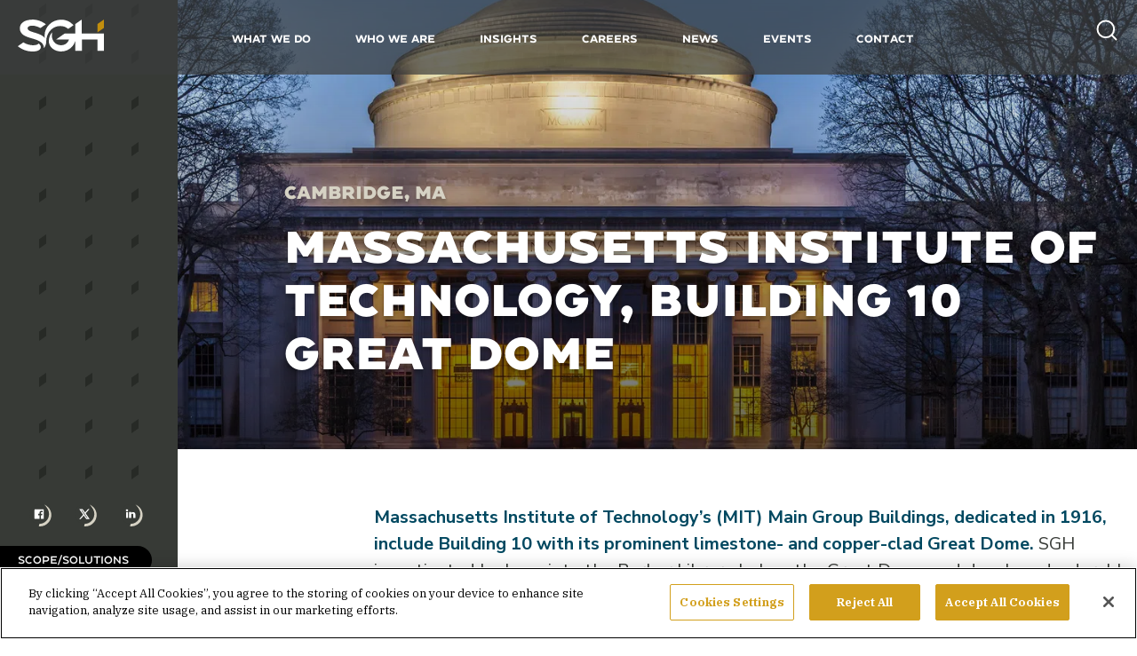

--- FILE ---
content_type: text/html; charset=UTF-8
request_url: https://www.sgh.com/project/massachusetts-institute-of-technology-building-10-great-dome/
body_size: 15008
content:
<!DOCTYPE html>
<html lang="en-US">
<head>
<meta charset="UTF-8">
<!--<meta name="viewport" content="width=device-width, initial-scale=1, maximum-scale=1">-->
<meta name="viewport" content="width=device-width, initial-scale=1.0, maximum-scale=1.0, user-scalable=no" />
<link rel="profile" href="http://gmpg.org/xfn/11">

<link rel="preconnect" href="https://fonts.googleapis.com">
<link rel="preconnect" href="https://fonts.gstatic.com" crossorigin>
<link href="https://fonts.googleapis.com/css2?family=IBM+Plex+Serif:wght@400;700&family=Nunito+Sans:wght@400;700;900&family=Pragati+Narrow:wght@700&display=swap" rel="stylesheet" media="print" onload="this.onload=null;this.removeAttribute('media');">
<script data-minify="1" async defer src="https://www.sgh.com/wp-content/cache/min/1/api/player.js?ver=1761599764"></script>
<link rel="stylesheet" href="https://cdn.jsdelivr.net/gh/fancyapps/fancybox@3.5.7/dist/jquery.fancybox.min.css" />
<link rel="stylesheet" type="text/css" href="//cdn.jsdelivr.net/npm/slick-carousel@1.8.1/slick/slick.css"/>
<meta name='robots' content='index, follow, max-image-preview:large, max-snippet:-1, max-video-preview:-1' />

	<!-- This site is optimized with the Yoast SEO Premium plugin v25.8 (Yoast SEO v26.5) - https://yoast.com/wordpress/plugins/seo/ -->
	<title>Massachusetts Institute of Technology, Building 10 Great Dome - SGH</title>
<link crossorigin data-rocket-preconnect href="https://fonts.googleapis.com" rel="preconnect">
<link crossorigin data-rocket-preconnect href="https://www.googletagmanager.com" rel="preconnect">
<link crossorigin data-rocket-preconnect href="https://cdn.jsdelivr.net" rel="preconnect">
<link crossorigin data-rocket-preconnect href="https://unpkg.com" rel="preconnect">
<link crossorigin data-rocket-preconnect href="https://cookie-cdn.cookiepro.com" rel="preconnect">
<link crossorigin data-rocket-preconnect href="https://static.addtoany.com" rel="preconnect"><link rel="preload" data-rocket-preload as="image" href="https://www.sgh.com/wp-content/uploads/2021/09/060693_00_DOME_N189_lrg.jpg" fetchpriority="high">
	<link rel="canonical" href="https://www.sgh.com/project/massachusetts-institute-of-technology-building-10-great-dome/" />
	<meta property="og:locale" content="en_US" />
	<meta property="og:type" content="article" />
	<meta property="og:title" content="Massachusetts Institute of Technology, Building 10 Great Dome" />
	<meta property="og:url" content="https://www.sgh.com/project/massachusetts-institute-of-technology-building-10-great-dome/" />
	<meta property="og:site_name" content="SGH" />
	<meta property="article:publisher" content="https://www.facebook.com/SimpsonGumpertzHeger" />
	<meta property="article:modified_time" content="2021-11-30T14:53:08+00:00" />
	<meta name="twitter:card" content="summary_large_image" />
	<meta name="twitter:site" content="@SGH_Engineering" />
	<script type="application/ld+json" class="yoast-schema-graph">{"@context":"https://schema.org","@graph":[{"@type":"WebPage","@id":"https://www.sgh.com/project/massachusetts-institute-of-technology-building-10-great-dome/","url":"https://www.sgh.com/project/massachusetts-institute-of-technology-building-10-great-dome/","name":"Massachusetts Institute of Technology, Building 10 Great Dome - SGH","isPartOf":{"@id":"https://www.sgh.com/#website"},"datePublished":"2021-09-27T14:18:16+00:00","dateModified":"2021-11-30T14:53:08+00:00","breadcrumb":{"@id":"https://www.sgh.com/project/massachusetts-institute-of-technology-building-10-great-dome/#breadcrumb"},"inLanguage":"en-US","potentialAction":[{"@type":"ReadAction","target":["https://www.sgh.com/project/massachusetts-institute-of-technology-building-10-great-dome/"]}]},{"@type":"BreadcrumbList","@id":"https://www.sgh.com/project/massachusetts-institute-of-technology-building-10-great-dome/#breadcrumb","itemListElement":[{"@type":"ListItem","position":1,"name":"Home","item":"https://www.sgh.com/"},{"@type":"ListItem","position":2,"name":"Massachusetts Institute of Technology, Building 10 Great Dome"}]},{"@type":"WebSite","@id":"https://www.sgh.com/#website","url":"https://www.sgh.com/","name":"SGH","description":"Performance Beyond Expecation","publisher":{"@id":"https://www.sgh.com/#organization"},"potentialAction":[{"@type":"SearchAction","target":{"@type":"EntryPoint","urlTemplate":"https://www.sgh.com/?s={search_term_string}"},"query-input":{"@type":"PropertyValueSpecification","valueRequired":true,"valueName":"search_term_string"}}],"inLanguage":"en-US"},{"@type":"Organization","@id":"https://www.sgh.com/#organization","name":"SGH","url":"https://www.sgh.com/","logo":{"@type":"ImageObject","inLanguage":"en-US","@id":"https://www.sgh.com/#/schema/logo/image/","url":"https://www.sgh.com/wp-content/uploads/2021/10/sgh_logo_full_color_rgb@300ppi.png","contentUrl":"https://www.sgh.com/wp-content/uploads/2021/10/sgh_logo_full_color_rgb@300ppi.png","width":950,"height":355,"caption":"SGH"},"image":{"@id":"https://www.sgh.com/#/schema/logo/image/"},"sameAs":["https://www.facebook.com/SimpsonGumpertzHeger","https://x.com/SGH_Engineering","https://www.linkedin.com/company/simpson-gumpertz-amp-heger-inc","https://youtube.com/channel/UC_hxGBoEV--WyGOkPL6UUfA"]}]}</script>
	<!-- / Yoast SEO Premium plugin. -->


<link rel='dns-prefetch' href='//unpkg.com' />
<link rel="alternate" title="oEmbed (JSON)" type="application/json+oembed" href="https://www.sgh.com/wp-json/oembed/1.0/embed?url=https%3A%2F%2Fwww.sgh.com%2Fproject%2Fmassachusetts-institute-of-technology-building-10-great-dome%2F" />
<link rel="alternate" title="oEmbed (XML)" type="text/xml+oembed" href="https://www.sgh.com/wp-json/oembed/1.0/embed?url=https%3A%2F%2Fwww.sgh.com%2Fproject%2Fmassachusetts-institute-of-technology-building-10-great-dome%2F&#038;format=xml" />
<style id='wp-img-auto-sizes-contain-inline-css' type='text/css'>
img:is([sizes=auto i],[sizes^="auto," i]){contain-intrinsic-size:3000px 1500px}
/*# sourceURL=wp-img-auto-sizes-contain-inline-css */
</style>
<style id='classic-theme-styles-inline-css' type='text/css'>
/*! This file is auto-generated */
.wp-block-button__link{color:#fff;background-color:#32373c;border-radius:9999px;box-shadow:none;text-decoration:none;padding:calc(.667em + 2px) calc(1.333em + 2px);font-size:1.125em}.wp-block-file__button{background:#32373c;color:#fff;text-decoration:none}
/*# sourceURL=/wp-includes/css/classic-themes.min.css */
</style>
<link rel='stylesheet' id='wp-pagenavi-css' href='https://www.sgh.com/wp-content/plugins/wp-pagenavi/pagenavi-css.css?ver=2.70' type='text/css' media='all' />
<link rel='stylesheet' id='style-css' href='https://www.sgh.com/wp-content/themes/sgh/style.css?ver=6.9' type='text/css' media='all' />
<link rel='stylesheet' id='aos-style-css' href='https://unpkg.com/aos@next/dist/aos.css?ver=6.9' type='text/css' media='all' />
<script type="text/javascript" src="https://www.sgh.com/wp-includes/js/jquery/jquery.min.js?ver=3.7.1" id="jquery-core-js"></script>
<link rel="https://api.w.org/" href="https://www.sgh.com/wp-json/" /><link rel="alternate" title="JSON" type="application/json" href="https://www.sgh.com/wp-json/wp/v2/project/6996" /><link rel="EditURI" type="application/rsd+xml" title="RSD" href="https://www.sgh.com/xmlrpc.php?rsd" />
<meta name="generator" content="WordPress 6.9" />
<link rel='shortlink' href='https://www.sgh.com/?p=6996' />
<link rel="icon" href="https://www.sgh.com/wp-content/uploads/2021/09/cropped-SGH-3770-Favicon-02-150x150.png" sizes="32x32" />
<link rel="icon" href="https://www.sgh.com/wp-content/uploads/2021/09/cropped-SGH-3770-Favicon-02-300x300.png" sizes="192x192" />
<link rel="apple-touch-icon" href="https://www.sgh.com/wp-content/uploads/2021/09/cropped-SGH-3770-Favicon-02-300x300.png" />
<meta name="msapplication-TileImage" content="https://www.sgh.com/wp-content/uploads/2021/09/cropped-SGH-3770-Favicon-02-300x300.png" />
<script async  src="https://www.sgh.com/wp-content/themes/sgh/js/jquery.fancybox.min.js"></script>
<script data-minify="1" type="text/javascript" src="https://www.sgh.com/wp-content/cache/min/1/npm/slick-carousel@1.8.1/slick/slick.min.js?ver=1761599764"></script>
<!--<script type="text/javascript" src="https://www.sgh.com/wp-content/themes/sgh/js/jquery-ui.min.js"></script>-->
<!--<script src="https://www.sgh.com/wp-content/themes/sgh/js/jquery.ui.touch-punch.min.js"></script>-->
<!-- SWIPE BEGIN -->
	<script defer src="https://www.sgh.com/wp-content/themes/sgh/js/jquery.touchSwipe.min.js"></script>
<!-- SWIPE END -->
<!-- Google Tag Manager -->
<script>(function(w,d,s,l,i){w[l]=w[l]||[];w[l].push({'gtm.start':
new Date().getTime(),event:'gtm.js'});var f=d.getElementsByTagName(s)[0],
j=d.createElement(s),dl=l!='dataLayer'?'&l='+l:'';j.async=true;j.src=
'https://www.googletagmanager.com/gtm.js?id='+i+dl;f.parentNode.insertBefore(j,f);
})(window,document,'script','dataLayer','GTM-KJ5XDX6');</script>
<!-- End Google Tag Manager -->
<!-- CookiePro Cookies Consent Notice start for www.sgh.com -->
	<script async src="https://cookie-cdn.cookiepro.com/scripttemplates/otSDKStub.js"  type="text/javascript" charset="UTF-8" data-domain-script="f3de9e12-b017-4d32-9129-ebe7b253f228" ></script>
	<script type="text/javascript">
	function OptanonWrapper() { }
	</script>
<!-- CookiePro Cookies Consent Notice end for www.sgh.com -->
<style id="rocket-lazyrender-inline-css">[data-wpr-lazyrender] {content-visibility: auto;}</style><meta name="generator" content="WP Rocket 3.19.4" data-wpr-features="wpr_minify_js wpr_preconnect_external_domains wpr_automatic_lazy_rendering wpr_oci wpr_desktop" /></head>

<body class="wp-singular project-template-default single single-project postid-6996 wp-theme-sgh">
	<!-- Google Tag Manager (noscript) -->
	<noscript><iframe src="https://www.googletagmanager.com/ns.html?id=GTM-KJ5XDX6"
	height="0" width="0" style="display:none;visibility:hidden"></iframe></noscript>
	<!-- End Google Tag Manager (noscript) -->
	<header  class="siteheader">
		<div  class="bg"></div>
		<div  id="logo">
			<a href="/"><svg width="97" height="36" viewBox="0 0 97 36" fill="none" xmlns="http://www.w3.org/2000/svg">
<g clip-path="url(#clip0)">
<path d="M97.0001 0L89.7134 5.0573V14.5065L97.0001 9.44917V0Z" id="diamond" fill="url(#paint0_linear) #c28e0d"/>
<path class="main" d="M23.9993 27.4159L23.4645 27.0166L22.9966 27.4824C22.0606 28.4141 19.9214 28.9464 17.0469 28.9464C13.7712 28.9464 10.1613 27.9483 6.81875 26.085L6.28394 25.7523L0 30.0776C6.15024 34.8688 11.8994 36 16.8463 36C23.5314 36 25.938 33.4714 25.938 31.1423C25.938 29.6784 25.2695 28.4141 23.9993 27.4159Z" fill="#ffffff"/>
<path class="main" d="M47.8649 7.31976C51.2743 7.31976 54.2157 8.38446 56.756 10.5804L62.7057 6.4547L62.572 6.32161C59.1627 2.39555 54.2157 0.133072 49.0014 0.133072C38.6396 0.133072 30.2164 8.11828 30.2164 17.9667C30.2164 18.8983 30.2833 19.8299 30.417 20.695C27.6761 17.3013 22.1275 15.7042 18.1833 14.5065L17.2474 14.2403C13.437 13.0425 11.0972 12.0443 11.0972 9.64878C11.0972 8.38446 12.5011 6.9205 16.1778 6.9205C19.1192 6.9205 21.927 7.71902 25.2695 9.44915L25.5369 9.58224L31.6871 5.32346C26.0048 1.26431 21.0579 0.0665283 16.5121 0.0665283C12.0331 0.199615 8.42317 1.13122 5.94971 2.9279C3.60994 4.65803 2.33978 7.05359 2.33978 9.91496C2.33978 17.1682 9.35908 19.2976 14.9745 20.9612C20.9242 22.7578 29.4811 24.6876 29.4811 32.2736C31.4197 29.878 32.0882 26.6174 32.0882 24.6876C32.0882 23.4898 32.1551 22.3586 32.3556 21.1608C33.8932 13.0425 40.1103 7.31976 47.8649 7.31976Z" fill="#ffffff"/>
<path class="main" d="M72.0648 15.6377V0L64.7112 5.12385V15.7043H52.8787L43.2522 22.4251H57.7588C56.8897 24.8207 54.5499 28.9464 48.6003 28.9464C42.8511 28.9464 38.3721 24.1553 38.3721 18.0998C38.3721 17.5009 38.439 16.902 38.5058 16.3031L38.8401 14.3068C36.4335 16.5693 34.9628 20.7616 34.9628 24.0887C34.9628 28.6137 37.4362 31.4085 39.5086 33.0055C42.0489 34.9353 45.3914 36 48.6671 36C53.614 36 58.0262 34.0702 61.1681 30.5434C62.8394 28.6802 64.1096 26.3512 64.8449 23.756V35.268H72.1316V22.4251H89.847V35.3346H97.1337V15.6377H72.0648Z" fill="#ffffff"/>
</g>
<defs>
<linearGradient id="paint0_linear" x1="92.1227" y1="11.0297" x2="98.3323" y2="8.53596" gradientUnits="userSpaceOnUse">
<stop stop-color="#B37E00"/>
<stop offset="1" stop-color="#D29F1C"/>
</linearGradient>
<clipPath id="clip0">
<rect width="97" height="36" fill="white"/>
</clipPath>
</defs>
</svg>
</a>
		</div>
		<div  id="header_inner">
			<ul class="primary_nav">
				<li class="hassub">
					<a>What We Do</a>
					<div class="sub-menu megamenu">
						<div class="megamenu_inner">
							<div class="megacolumn">
								<h6>Services</h6>
								<div class="menu-services-menu-container"><ul id="menu-services-menu" class="menu"><li id="menu-item-82" class="menu-item menu-item-type-post_type menu-item-object-page menu-item-82"><a href="https://www.sgh.com/what-we-do/services/structures/">Structures</a></li>
<li id="menu-item-80" class="menu-item menu-item-type-post_type menu-item-object-page menu-item-80"><a href="https://www.sgh.com/what-we-do/services/building-enclosures/">Building Enclosures</a></li>
<li id="menu-item-79" class="menu-item menu-item-type-post_type menu-item-object-page menu-item-79"><a href="https://www.sgh.com/what-we-do/services/advanced-analysis/">Advanced Analysis</a></li>
<li id="menu-item-81" class="menu-item menu-item-type-post_type menu-item-object-page menu-item-81"><a href="https://www.sgh.com/what-we-do/services/performance-code-consulting/">Performance &#038; Code Consulting</a></li>
<li id="menu-item-637" class="menu-item menu-item-type-post_type menu-item-object-page menu-item-637"><a href="https://www.sgh.com/what-we-do/services/applied-science-research/">Applied Science &#038; Research</a></li>
</ul></div>							</div>
							<div class="megacolumn">
								<h6>Markets</h6>
								<div class="menu-markets-menu-container"><ul id="menu-markets-menu" class="menu"><li id="menu-item-83" class="menu-item menu-item-type-post_type menu-item-object-page menu-item-83"><a href="https://www.sgh.com/what-we-do/markets/commercial/">Commercial</a></li>
<li id="menu-item-84" class="menu-item menu-item-type-post_type menu-item-object-page menu-item-84"><a href="https://www.sgh.com/what-we-do/markets/culture-entertainment/">Culture &#038; Entertainment</a></li>
<li id="menu-item-85" class="menu-item menu-item-type-post_type menu-item-object-page menu-item-85"><a href="https://www.sgh.com/what-we-do/markets/education/">Education</a></li>
<li id="menu-item-4381" class="menu-item menu-item-type-post_type menu-item-object-page menu-item-4381"><a href="https://www.sgh.com/what-we-do/markets/energy/">Energy</a></li>
<li id="menu-item-86" class="menu-item menu-item-type-post_type menu-item-object-page menu-item-86"><a href="https://www.sgh.com/what-we-do/markets/government/">Government</a></li>
<li id="menu-item-87" class="menu-item menu-item-type-post_type menu-item-object-page menu-item-87"><a href="https://www.sgh.com/what-we-do/markets/health-care-life-sciences/">Health Care &#038; Life Sciences</a></li>
<li id="menu-item-88" class="menu-item menu-item-type-post_type menu-item-object-page menu-item-88"><a href="https://www.sgh.com/what-we-do/markets/industrial/">Industrial</a></li>
<li id="menu-item-91" class="menu-item menu-item-type-post_type menu-item-object-page menu-item-91"><a href="https://www.sgh.com/what-we-do/markets/infrastructure-transportation/">Infrastructure &#038; Transportation</a></li>
<li id="menu-item-89" class="menu-item menu-item-type-post_type menu-item-object-page menu-item-89"><a href="https://www.sgh.com/what-we-do/markets/residential/">Residential</a></li>
<li id="menu-item-90" class="menu-item menu-item-type-post_type menu-item-object-page menu-item-90"><a href="https://www.sgh.com/what-we-do/markets/science-defense/">Science &#038; Defense</a></li>
</ul></div>							</div>
							<div class="megacolumn last">
								<h6><a href="/what-we-do/projects/">Projects</a></h6>
							</div>
						</div>
					</div>
				</li>
				<li class="hassub">
					<a href="/who-we-are/firm-profile/">Who We Are</a>
					<div class="sub-menu single-submenu">
						<div class="menu-who-we-are-menu-container"><ul id="menu-who-we-are-menu" class="menu"><li id="menu-item-75" class="menu-item menu-item-type-post_type menu-item-object-page menu-item-75"><a href="https://www.sgh.com/who-we-are/firm-profile/">Firm Profile</a></li>
<li id="menu-item-74" class="menu-item menu-item-type-post_type menu-item-object-page menu-item-74"><a href="https://www.sgh.com/who-we-are/our-people/">Our People</a></li>
<li id="menu-item-73" class="menu-item menu-item-type-post_type menu-item-object-page menu-item-73"><a href="https://www.sgh.com/who-we-are/corporate-responsibility/">Corporate Responsibility</a></li>
</ul></div>					</div>
				</li>
				<li>
					<a href="/insights/">Insights</a>
				</li>
				<li class="hassub">
					<a href="/careers/">Careers</a>
					<div class="sub-menu single-submenu">
						<div class="menu-careers-menu-container"><ul id="menu-careers-menu" class="menu"><li id="menu-item-1802" class="menu-item menu-item-type-post_type menu-item-object-page menu-item-1802"><a href="https://www.sgh.com/careers/">Careers Overview</a></li>
<li id="menu-item-77" class="menu-item menu-item-type-post_type menu-item-object-page menu-item-77"><a href="https://www.sgh.com/careers/job-openings/">Job Openings</a></li>
<li id="menu-item-76" class="menu-item menu-item-type-post_type menu-item-object-page menu-item-76"><a href="https://www.sgh.com/careers/students/">Students</a></li>
</ul></div>					</div>
				</li>
				<li>
					<a href="/news/">News</a>
				</li>
				<li>
					<a href="/events/">Events</a>
				</li>

				<li class="hassub">
					<a href="/contact/">Contact</a>
					<div class="sub-menu single-submenu">
						<div class="menu-contact-us-menu-container"><ul id="menu-contact-us-menu" class="menu"><li id="menu-item-18605" class="menu-item menu-item-type-post_type menu-item-object-page menu-item-18605"><a href="https://www.sgh.com/contact/">Contact Us</a></li>
<li id="menu-item-18543" class="menu-item menu-item-type-post_type menu-item-object-page menu-item-18543"><a href="https://www.sgh.com/contact/locations/">Locations</a></li>
</ul></div>					</div>
				</li>

			</ul>
			<div class="nav-search-field">

				<form action="/" method="get">
					<a class="close-nav-search" href="#"><svg width="34" height="34" viewBox="0 0 34 34" fill="none" xmlns="http://www.w3.org/2000/svg">
<path d="M20.5358 20.5357L13.4648 13.4647" stroke="black" stroke-linecap="round"/>
<path d="M13.4642 20.5357L20.5352 13.4647" stroke="black" stroke-linecap="round"/>
<path fill-rule="evenodd" clip-rule="evenodd" d="M9.92893 24.0711C13.8342 27.9764 20.1658 27.9764 24.0711 24.0711C27.9763 20.1659 27.9763 13.8342 24.0711 9.92898C20.1658 6.02373 13.8342 6.02373 9.92893 9.92898C6.02369 13.8342 6.02369 20.1659 9.92893 24.0711Z" stroke="black"/>
</svg>
</a>
					<input type="text" name="s" id="search" placeholder="ENTER YOUR SEARCH QUERY HERE" />
				</form>
			</div>
		</div>
		<div  id="searchicon">
			<a class="search_icon" href="#"><svg width="28" height="28" viewBox="0 0 28 28" fill="none" xmlns="http://www.w3.org/2000/svg">
<path d="M12.8333 22.1667C17.988 22.1667 22.1667 17.988 22.1667 12.8333C22.1667 7.67868 17.988 3.5 12.8333 3.5C7.67868 3.5 3.5 7.67868 3.5 12.8333C3.5 17.988 7.67868 22.1667 12.8333 22.1667Z" stroke="white" stroke-width="2" stroke-linecap="round" stroke-linejoin="round"/>
<path d="M24.5 24.5L19.425 19.425" stroke="white" stroke-width="2" stroke-linecap="round" stroke-linejoin="round"/>
</svg></a>
		</div>
		<div  id="mobilenav">
			<ul class="mobileicons">
				<li>
					<div id="nav-icon3">
					  <span></span>
					  <span></span>
					  <span></span>
					  <span></span>
					</div>
				</li>
			</ul>
		</div>
	</header>

<div  id="page" class="site">
	<div class="nav-search-field-mobile">
		<form action="/" method="get">
			<a class="close-nav-search" href="#"><svg width="34" height="34" viewBox="0 0 34 34" fill="none" xmlns="http://www.w3.org/2000/svg">
<path d="M20.5358 20.5357L13.4648 13.4647" stroke="black" stroke-linecap="round"/>
<path d="M13.4642 20.5357L20.5352 13.4647" stroke="black" stroke-linecap="round"/>
<path fill-rule="evenodd" clip-rule="evenodd" d="M9.92893 24.0711C13.8342 27.9764 20.1658 27.9764 24.0711 24.0711C27.9763 20.1659 27.9763 13.8342 24.0711 9.92898C20.1658 6.02373 13.8342 6.02373 9.92893 9.92898C6.02369 13.8342 6.02369 20.1659 9.92893 24.0711Z" stroke="black"/>
</svg>
</a>
			<input type="text" name="s" id="search" placeholder="ENTER YOUR SEARCH QUERY HERE" />
		</form>
	</div>
	<div  id="mobilenavcontainer">
		<div  class="menu-mobile-nav-container"><ul id="menu-mobile-nav" class="mobilenav"><li id="menu-item-5141" class="menu-item menu-item-type-custom menu-item-object-custom menu-item-has-children menu-item-5141"><a href="#">What We Do</a>
<ul class="sub-menu">
	<li id="menu-item-6927" class="go-back menu-item menu-item-type-custom menu-item-object-custom menu-item-6927"><a href="#">What We Do</a></li>
	<li id="menu-item-5142" class="menu-item menu-item-type-custom menu-item-object-custom menu-item-has-children menu-item-5142"><a href="#">Services</a>
	<ul class="sub-menu">
		<li id="menu-item-6930" class="go-back menu-item menu-item-type-custom menu-item-object-custom menu-item-6930"><a href="#">Services</a></li>
		<li id="menu-item-1303" class="menu-item menu-item-type-post_type menu-item-object-page menu-item-1303"><a href="https://www.sgh.com/what-we-do/services/structures/">Structures</a></li>
		<li id="menu-item-1301" class="menu-item menu-item-type-post_type menu-item-object-page menu-item-1301"><a href="https://www.sgh.com/what-we-do/services/building-enclosures/">Building Enclosures</a></li>
		<li id="menu-item-1300" class="menu-item menu-item-type-post_type menu-item-object-page menu-item-1300"><a href="https://www.sgh.com/what-we-do/services/advanced-analysis/">Advanced Analysis</a></li>
		<li id="menu-item-1302" class="menu-item menu-item-type-post_type menu-item-object-page menu-item-1302"><a href="https://www.sgh.com/what-we-do/services/performance-code-consulting/">Performance &#038; Code Consulting</a></li>
		<li id="menu-item-1287" class="menu-item menu-item-type-post_type menu-item-object-page menu-item-1287"><a href="https://www.sgh.com/what-we-do/services/applied-science-research/">Applied Science &#038; Research</a></li>
	</ul>
</li>
	<li id="menu-item-5144" class="menu-item menu-item-type-custom menu-item-object-custom menu-item-has-children menu-item-5144"><a href="#">Markets</a>
	<ul class="sub-menu">
		<li id="menu-item-6931" class="go-back menu-item menu-item-type-custom menu-item-object-custom menu-item-6931"><a href="#">Markets</a></li>
		<li id="menu-item-1289" class="menu-item menu-item-type-post_type menu-item-object-page menu-item-1289"><a href="https://www.sgh.com/what-we-do/markets/commercial/">Commercial</a></li>
		<li id="menu-item-1290" class="menu-item menu-item-type-post_type menu-item-object-page menu-item-1290"><a href="https://www.sgh.com/what-we-do/markets/culture-entertainment/">Culture &#038; Entertainment</a></li>
		<li id="menu-item-1291" class="menu-item menu-item-type-post_type menu-item-object-page menu-item-1291"><a href="https://www.sgh.com/what-we-do/markets/education/">Education</a></li>
		<li id="menu-item-10937" class="menu-item menu-item-type-post_type menu-item-object-page menu-item-10937"><a href="https://www.sgh.com/what-we-do/markets/energy/">Energy</a></li>
		<li id="menu-item-1292" class="menu-item menu-item-type-post_type menu-item-object-page menu-item-1292"><a href="https://www.sgh.com/what-we-do/markets/government/">Government</a></li>
		<li id="menu-item-1293" class="menu-item menu-item-type-post_type menu-item-object-page menu-item-1293"><a href="https://www.sgh.com/what-we-do/markets/health-care-life-sciences/">Health Care &#038; Life Sciences</a></li>
		<li id="menu-item-1294" class="menu-item menu-item-type-post_type menu-item-object-page menu-item-1294"><a href="https://www.sgh.com/what-we-do/markets/industrial/">Industrial</a></li>
		<li id="menu-item-1297" class="menu-item menu-item-type-post_type menu-item-object-page menu-item-1297"><a href="https://www.sgh.com/what-we-do/markets/infrastructure-transportation/">Infrastructure &#038; Transportation</a></li>
		<li id="menu-item-1295" class="menu-item menu-item-type-post_type menu-item-object-page menu-item-1295"><a href="https://www.sgh.com/what-we-do/markets/residential/">Residential</a></li>
		<li id="menu-item-1296" class="menu-item menu-item-type-post_type menu-item-object-page menu-item-1296"><a href="https://www.sgh.com/what-we-do/markets/science-defense/">Science &#038; Defense</a></li>
	</ul>
</li>
	<li id="menu-item-1298" class="menu-item menu-item-type-post_type menu-item-object-page menu-item-1298"><a href="https://www.sgh.com/what-we-do/projects/">Projects</a></li>
</ul>
</li>
<li id="menu-item-5145" class="menu-item menu-item-type-custom menu-item-object-custom menu-item-has-children menu-item-5145"><a href="#">Who We Are</a>
<ul class="sub-menu">
	<li id="menu-item-6928" class="go-back menu-item menu-item-type-custom menu-item-object-custom menu-item-6928"><a href="#">Who We Are</a></li>
	<li id="menu-item-1306" class="menu-item menu-item-type-post_type menu-item-object-page menu-item-1306"><a href="https://www.sgh.com/who-we-are/firm-profile/">Firm Profile</a></li>
	<li id="menu-item-1307" class="menu-item menu-item-type-post_type menu-item-object-page menu-item-1307"><a href="https://www.sgh.com/who-we-are/our-people/">Our People</a></li>
	<li id="menu-item-1305" class="menu-item menu-item-type-post_type menu-item-object-page menu-item-1305"><a href="https://www.sgh.com/who-we-are/corporate-responsibility/">Corporate Responsibility</a></li>
</ul>
</li>
<li id="menu-item-1284" class="menu-item menu-item-type-post_type menu-item-object-page menu-item-1284"><a href="https://www.sgh.com/insights/">Insights</a></li>
<li id="menu-item-5140" class="menu-item menu-item-type-custom menu-item-object-custom menu-item-has-children menu-item-5140"><a href="#">Careers</a>
<ul class="sub-menu">
	<li id="menu-item-6929" class="go-back menu-item menu-item-type-custom menu-item-object-custom menu-item-6929"><a href="#">Careers</a></li>
	<li id="menu-item-5139" class="menu-item menu-item-type-post_type menu-item-object-page menu-item-5139"><a href="https://www.sgh.com/careers/">Careers Overview</a></li>
	<li id="menu-item-1281" class="menu-item menu-item-type-post_type menu-item-object-page menu-item-1281"><a href="https://www.sgh.com/careers/students/">Students</a></li>
	<li id="menu-item-1280" class="menu-item menu-item-type-post_type menu-item-object-page menu-item-1280"><a href="https://www.sgh.com/careers/job-openings/">Job Openings</a></li>
</ul>
</li>
<li id="menu-item-19545" class="menu-item menu-item-type-post_type menu-item-object-page menu-item-19545"><a href="https://www.sgh.com/news/">News</a></li>
<li id="menu-item-19546" class="menu-item menu-item-type-post_type menu-item-object-page menu-item-19546"><a href="https://www.sgh.com/events/">Events</a></li>
<li id="menu-item-19549" class="menu-item menu-item-type-custom menu-item-object-custom menu-item-has-children menu-item-19549"><a href="#">Contact</a>
<ul class="sub-menu">
	<li id="menu-item-19550" class="go-back menu-item menu-item-type-custom menu-item-object-custom menu-item-19550"><a href="#">Contact</a></li>
	<li id="menu-item-19548" class="menu-item menu-item-type-post_type menu-item-object-page menu-item-19548"><a href="https://www.sgh.com/contact/">Contact</a></li>
	<li id="menu-item-19547" class="menu-item menu-item-type-post_type menu-item-object-page menu-item-19547"><a href="https://www.sgh.com/contact/locations/">Locations</a></li>
</ul>
</li>
</ul></div>	</div>

		<div  id="content" class="site-content">

<div  class="projects-header project-story flex " style="background:linear-gradient(0deg, rgba(0, 0, 0, .65) -6.69%, rgba(255, 255, 255, 0) 100%), url(https://www.sgh.com/wp-content/uploads/2021/09/060693_00_DOME_N189_lrg.jpg) repeat scroll center/cover;">
		<div class="texture-swatch dark-large-dotted-bg"></div>
	<div class="projects-header-inner">
		<div class="title-holder">
			<p class="location">Cambridge, MA</p>
			<h1>Massachusetts Institute of Technology, Building 10 Great Dome</h1>
		</div>
	</div>
</div>


<div  id="client-story" class="projects-body flex">
	<div class="projects-body-sidebar dark-large-dotted-bg topalign">
		<div class="social-share">
			<!-- AddToAny BEGIN -->
			<!--<span class="eventlabel">Share</span>-->
			<span class="a2a_kit a2a_default_style">
				<a class="a2a_button_facebook"><svg width="25" height="25" viewBox="0 0 25 25" fill="none" xmlns="http://www.w3.org/2000/svg">
<path class="colorizeme" d="M21.0699 21.1949C26.0569 16.2078 26.0569 8.10383 21.0699 3.24143C19.8231 1.99466 18.4516 1.12192 16.9555 0.498535C17.5789 1.12192 18.0776 1.7453 18.5763 2.36869C22.0673 7.35577 21.8179 13.5896 17.8283 17.5793C16.0828 19.3248 13.9633 20.3222 11.5944 20.4468L10.7217 24.9352C14.462 25.3092 18.327 24.0625 21.0699 21.1949Z" fill="#D6D2C4"/>
<path d="M11.0962 22.1925C17.2245 22.1925 22.1925 17.2245 22.1925 11.0962C22.1925 4.96796 17.2245 0 11.0962 0C4.96796 0 0 4.96796 0 11.0962C0 17.2245 4.96796 22.1925 11.0962 22.1925Z" fill="#373A36"/>
<path d="M16.3332 15.9589C16.3332 16.3329 16.2085 16.4576 15.8345 16.4576H13.0916V12.4679H14.4631L14.7124 10.7224H13.0916V9.84969C13.0916 9.35098 13.2163 8.97695 13.8397 8.97695H14.9618V7.60551C14.7124 7.60551 14.2137 7.48083 13.5903 7.48083C12.3436 7.48083 11.4708 8.22889 11.4708 9.60034V10.7224H9.97469V12.4679H11.4708V16.5822H6.35906C5.98503 16.5822 5.86035 16.3329 5.86035 16.0835V6.48341C5.86035 6.10938 5.98503 5.73535 6.35906 5.73535H15.8345C16.2085 5.73535 16.3332 6.10938 16.3332 6.48341V15.9589Z" fill="white"/>
</svg>
</a>
				<a class="a2a_button_x"><?xml version="1.0" encoding="UTF-8"?>
<svg id="Layer_1" xmlns="http://www.w3.org/2000/svg" width="25" height="25" version="1.1" viewBox="0 0 25 25">
  <!-- Generator: Adobe Illustrator 29.3.1, SVG Export Plug-In . SVG Version: 2.1.0 Build 151)  -->
  <path class="colorizeme" d="M21.07,21.195c4.987-4.987,4.987-13.091,0-17.953-1.247-1.247-2.618-2.12-4.114-2.743.623.623,1.122,1.247,1.621,1.87,3.491,4.987,3.242,11.221-.748,15.211-1.746,1.746-3.865,2.743-6.234,2.868l-.873,4.488c3.74.374,7.605-.873,10.348-3.74Z" fill="#d6d2c4"/>
  <path d="M11.096,22.192c6.128,0,11.096-4.968,11.096-11.096S17.225,0,11.096,0,0,4.968,0,11.096s4.968,11.096,11.096,11.096Z" fill="#373a36"/>
  <path d="M12.457,10.342l4.283-4.856h-1.626l-3.371,3.852-2.728-3.852h-3.825l4.42,6.241-4.49,5.106h1.625l3.578-4.06,2.854,4.06h3.822l-4.543-6.49ZM7.452,6.694h.846l6.4,8.929h-.846L7.452,6.694Z" fill="#fff"/>
</svg>
</a>
				<a class="a2a_button_linkedin"><svg width="26" height="25" viewBox="0 0 26 25" fill="none" xmlns="http://www.w3.org/2000/svg">
<path class="colorizeme" d="M21.816 21.1949C26.803 16.2078 26.803 8.10383 21.816 3.24143C20.5692 1.99466 19.1977 1.12192 17.7016 0.498535C18.325 1.12192 18.8237 1.7453 19.3224 2.36869C22.8134 7.35577 22.564 13.5896 18.5744 17.5793C16.8289 19.3248 14.7094 20.3222 12.3405 20.4468L11.4678 24.9352C15.0834 25.3092 18.9484 24.0625 21.816 21.1949Z" fill="#D6D2C4"/>
<path d="M11.8423 22.1925C17.9706 22.1925 22.9386 17.2245 22.9386 11.0962C22.9386 4.96796 17.9706 0 11.8423 0C5.71405 0 0.746094 4.96796 0.746094 11.0962C0.746094 17.2245 5.71405 22.1925 11.8423 22.1925Z" fill="#373A36"/>
<path d="M9.09998 8.85229H6.98047V15.4602H9.09998V8.85229Z" fill="white"/>
<path d="M14.8351 8.85229C13.5883 8.85229 12.8402 9.47568 12.7155 9.97439V8.85229H10.3467C10.3467 9.351 10.3467 15.4602 10.3467 15.4602H12.7155V11.9692C12.7155 11.7199 12.7155 11.5952 12.7155 11.4705C12.8402 11.0965 13.2142 10.5978 13.8376 10.5978C14.7104 10.5978 15.0844 11.2212 15.0844 12.0939V15.5848H17.4533V11.8445C17.4533 9.84971 16.3312 8.85229 14.8351 8.85229Z" fill="white"/>
<path d="M7.97724 5.73535C7.22918 5.73535 6.73047 6.23406 6.73047 6.85744C6.73047 7.48083 7.22918 7.97954 7.97724 7.97954C8.7253 7.97954 9.22401 7.48083 9.22401 6.85744C9.22401 6.23406 8.7253 5.73535 7.97724 5.73535Z" fill="white"/>
</svg>
</a>
			</span>
			<script data-minify="1" async src="https://www.sgh.com/wp-content/cache/min/1/menu/page.js?ver=1761599768"></script>
			<!-- AddToAny END -->
		</div>
		<ul>
			<li class="sidebar-button"><a class="scrollto" href="#client-story">Scope/Solutions</a></li>
			<li class="sidebar-button"><a class="scrollto" href="#project-gallery">Project Gallery</a></li>
			<li class="sidebar-button"><a class="scrollto" href="#project-summary">Project Summary</a></li>
					</ul>
	</div>
	<div class="projects-body-content">
		<div class="intro-section modulewrap flex">
			<div class="rotated_text"><h2 data-aos="fade-left" data-aos-easing="ease-in-back" data-aos-duration="2000">Scope/Solutions</h2></div>
			<div class="intro-text">
				<p><strong>Massachusetts Institute of Technology&#8217;s (</strong><strong>MIT) Main Group Buildings, dedicated in 1916, include Building 10 with its prominent limestone- and copper-clad Great Dome.</strong> SGH investigated leakage into the Barker Library below the Great Dome and developed a durable repair solution commiserate with the original design aesthetic. We also led a multidisciplinary team for the restoration of the oculus skylight and the Barker Reading Room.</p>
			</div>
		</div>
		<div class="body-copy-section flex">
			<div class="body-copy">
				<p>For the waterproofing repair project, SGH completed the following:</p>
<ul>
<li>Designed repairs to add continuous waterproofing over the stepped portion of the concrete dome, requiring removal of limestone and copper cladding</li>
<li>Surveyed existing limestone so new stone could be cut to match original shapes, but with reduced depth to permit proper drainage</li>
<li>Tested stepped waterproofing options to verify their ability to accommodate the unique geometry and compatibility with existing built-up waterproofing</li>
<li>Designed a custom anchorage assembly to maintain an open cavity behind stones and provide adjustability for setting stones on the circumference</li>
<li>Sequenced installation of copper flashing and limestone to match the original flashing and protect the new waterproofing</li>
</ul>
<p>&nbsp;</p>
<p>For the oculus restoration, SGH performed the following:</p>
<ul>
<li>Designed a new stainless steel skylight with 1,042 new prismatic glass blocks to replace the existing concrete-framed glass block skylight</li>
<li>Designed a new aluminum-framed, silicone-glazed skylight to provide the weatherproofing for the oculus</li>
<li>Reviewed and analyzed the existing laylight frame and designed new safety glazing for the laylight</li>
<li>Analyzed air movement to reduce laylight condensation risk potential</li>
<li>Monitored construction, provided real-time solutions to issues as they arose, reviewed mockups, and water tested completed installations</li>
</ul>
			</div>
				
		</div>

		<div id="project-gallery">
		<script>
jQuery(document).ready(function(){
	jQuery('#project-gallery441885').slick({
		centerMode: true,
		slidesToShow: 1,
		centerPadding: '20%',
		infinite: true,
		variableWidth: true,
		dots: true,
		prevArrow: '<div class="slick-prev-next slick-prev"><img src="https://www.sgh.com/wp-content/themes/sgh/images/prev-next-icon.svg" /></div>',
		nextArrow: '<div class="slick-prev-next slick-next"><img src="https://www.sgh.com/wp-content/themes/sgh/images/prev-next-icon.svg" /></div>',
		responsive: [
			{
			  breakpoint: 1100,
			  settings: {
				centerMode: true,
			  }
			},
			{
			  breakpoint: 900,
			  settings: {
				centerMode: false,
			  }
			},
			{
			  breakpoint: 480,
			  settings: {

			  }
			}
		]
	});

	var status = jQuery('#project-gallery-count441885');
	var slickElement = jQuery('#project-gallery441885');
	//Slide count/status
	slickElement.on('init reInit afterChange', function (event, slick, currentSlide, nextSlide) {
	  //currentSlide is undefined on init -- set it to 0 in this case (currentSlide is 0 based)
		if(!slick.$dots){
		return;
		}
	  status.html('<strong>'+ jQuery('#project-gallery441885 .slick-dots li.slick-active button').text() + '</strong> of ' + slick.$dots[0].children.length);
	});


});
</script>
<div class="project-gallery" id="project-gallery441885">
		<div>
			<div class="overlay"></div>
			<a data-fancybox="images" data-caption="Photo by ABVD Photography - Benjamin D. Johnson" href="https://www.sgh.com/wp-content/uploads/2021/09/060693_00_DOME_N12_lrg.jpg"><img src="https://www.sgh.com/wp-content/uploads/2021/09/060693_00_DOME_N12_lrg.jpg" /></a>
						<div class="caption">Photo by ABVD Photography - Benjamin D. Johnson</div>
						
		</div>
			<div>
			<div class="overlay"></div>
			<a data-fancybox="images" data-caption="" href="https://www.sgh.com/wp-content/uploads/2021/09/060693_00_DOME_N7_lrg.jpg"><img src="https://www.sgh.com/wp-content/uploads/2021/09/060693_00_DOME_N7_lrg.jpg" /></a>
						
		</div>
			<div>
			<div class="overlay"></div>
			<a data-fancybox="images" data-caption="Photo by ABVD Photography - Benjamin D. Johnson" href="https://www.sgh.com/wp-content/uploads/2021/09/060693_00_DOME_N134_lrg.jpg"><img src="https://www.sgh.com/wp-content/uploads/2021/09/060693_00_DOME_N134_lrg.jpg" /></a>
						<div class="caption">Photo by ABVD Photography - Benjamin D. Johnson</div>
						
		</div>
			<div>
			<div class="overlay"></div>
			<a data-fancybox="images" data-caption="Photo by ABVD Photography - Benjamin D. Johnson" href="https://www.sgh.com/wp-content/uploads/2021/09/060693_00_DOME_N17_lrg.jpg"><img src="https://www.sgh.com/wp-content/uploads/2021/09/060693_00_DOME_N17_lrg.jpg" /></a>
						<div class="caption">Photo by ABVD Photography - Benjamin D. Johnson</div>
						
		</div>
			<div>
			<div class="overlay"></div>
			<a data-fancybox="images" data-caption="Photo by ABVD Photography - Benjamin D. Johnson" href="https://www.sgh.com/wp-content/uploads/2021/09/060693_00_DOME_N137_lrg.jpg"><img src="https://www.sgh.com/wp-content/uploads/2021/09/060693_00_DOME_N137_lrg.jpg" /></a>
						<div class="caption">Photo by ABVD Photography - Benjamin D. Johnson</div>
						
		</div>
			<div>
			<div class="overlay"></div>
			<a data-fancybox="images" data-caption="" href="https://www.sgh.com/wp-content/uploads/2021/09/060693_00_DOME_N2-scaled.jpg"><img src="https://www.sgh.com/wp-content/uploads/2021/09/060693_00_DOME_N2-1600x1200.jpg" /></a>
						
		</div>
			<div>
			<div class="overlay"></div>
			<a data-fancybox="images" data-caption="Photo by ABVD Photography - Benjamin D. Johnson" href="https://www.sgh.com/wp-content/uploads/2021/09/060693_00_DOME_N101_lrg.jpg"><img src="https://www.sgh.com/wp-content/uploads/2021/09/060693_00_DOME_N101_lrg.jpg" /></a>
						<div class="caption">Photo by ABVD Photography - Benjamin D. Johnson</div>
						
		</div>
			<div>
			<div class="overlay"></div>
			<a data-fancybox="images" data-caption="Photo by ABVD Photography - Benjamin D. Johnson" href="https://www.sgh.com/wp-content/uploads/2021/09/060693_00_DOME_N99_lrg.jpg"><img src="https://www.sgh.com/wp-content/uploads/2021/09/060693_00_DOME_N99_lrg.jpg" /></a>
						<div class="caption">Photo by ABVD Photography - Benjamin D. Johnson</div>
						
		</div>
			<div>
			<div class="overlay"></div>
			<a data-fancybox="images" data-caption="" href="https://www.sgh.com/wp-content/uploads/2021/09/060693_00_DOME_N189_lrg.jpg"><img src="https://www.sgh.com/wp-content/uploads/2021/09/060693_00_DOME_N189_lrg.jpg" /></a>
						
		</div>
	</div>
<div id="project-gallery-count441885" class="gallery-count"><strong>1</strong> of 9</div>
		</div>

		<div id="project-summary">
			<div class="modulewrap flex">
				<div class="rotated_text"><h2 data-aos="fade-left" data-aos-easing="ease-in-back" data-aos-offset="0" data-aos-duration="2000">Project Summary</h2></div>
				<div class="project-summary-inner">
										<div class="project-summary-icons flex flexwrap">
													<div class="project-summary-icon completion-date">
								<img src="https://www.sgh.com/wp-content/themes/sgh/images/icon-completion-date.svg" alt="completion-date" />
								<h3>2013																	</h3>
								<div class="item-type-pill">
									Completion Date								</div>
							</div>
													<div class="project-summary-icon award-winner">
								<img src="https://www.sgh.com/wp-content/themes/sgh/images/icon-award-winner.svg" alt="award-winner" />
								<h3>Award																	</h3>
								<div class="item-type-pill">
									Winner								</div>
							</div>
											</div>
					
					<div class="project-summary-table">
											<div class="row flex">
							<div class="label">Solutions</div>
							<div class="details">
																Repair &amp; Rehabilitation <span>|</span> Preservation							</div>
						</div>
											<div class="row flex">
							<div class="label">Services</div>
							<div class="details">
																Building Enclosures							</div>
						</div>
											<div class="row flex">
							<div class="label">Markets</div>
							<div class="details">
																Education							</div>
						</div>
																		<div class="row flex">
								<div class="label">Client(s)</div>
								<div class="details">
																			Massachusetts Institute of Technology																	</div>
							</div>
						
												<div class="row flex">
							<div class="label">Specialized Capabilities</div>
							<div class="details">
															Preservation <span>|</span>															Roofing & Waterproofing														</div>
						</div>
											</div>
				</div>
			</div>

		</div>

		<div class="project-team-members">
	<h2>Key team members</h2>
		<div class="project-team-members-inner flex flexwrap">
					<div class="team-member">
				<img class="team-member-photo" src="https://www.sgh.com/wp-content/uploads/2021/07/Peter-Babaian-1024x970.jpg" alt="Peter Babaian" />
				<div class="team-member-info">
					<div class="team-member-info-inner">
						<div class="name">
							<strong>Peter</strong> Babaian						</div>
						<div class="title">
							Managing Principal, Building Technology, Chicago						</div>
						<div class="contact-methods">
							<a href="tel:312.754.7507"><img src="https://www.sgh.com/wp-content/themes/sgh/images/icon-phone-black.svg" alt="Phone icon"><span>312.754.7507</span></a>
							<a href="mailto:pmbabaian@sgh.com"><img src="https://www.sgh.com/wp-content/themes/sgh/images/icon-email-black.svg" alt="Email icon"><span>pmbabaian@sgh.com</span></a>
						</div>
													<div class="view-bio">
								<a href="https://www.sgh.com/team_member/peter-babaian/">View Bio <?xml version="1.0" encoding="utf-8"?>
<svg version="1.1" id="Layer_1" xmlns="http://www.w3.org/2000/svg" xmlns:xlink="http://www.w3.org/1999/xlink" x="0px" y="0px"
	 viewBox="0 0 7 10.3" style="enable-background:new 0 0 7 10.3;" xml:space="preserve">
<style type="text/css">
	.st0{fill:#D29F1C;}
</style>
<path class="st0" d="M0,0l3.1,4.7h3L3.1,0H0z"/>
<path class="st0" d="M3.2,5.6L0,10.3h3l3.1-4.7H3.2z"/>
</svg>
</a>
							</div>
											</div>
				</div>
			</div>
					<div class="team-member">
				<img class="team-member-photo" src="https://www.sgh.com/wp-content/uploads/2021/07/Emily-Hopps-1024x970.jpg" alt="Emily Hopps" />
				<div class="team-member-info">
					<div class="team-member-info-inner">
						<div class="name">
							<strong>Emily</strong> Hopps						</div>
						<div class="title">
							Executive Principal, Building Technology, East						</div>
						<div class="contact-methods">
							<a href="tel:781.907.9299"><img src="https://www.sgh.com/wp-content/themes/sgh/images/icon-phone-black.svg" alt="Phone icon"><span>781.907.9299</span></a>
							<a href="mailto:erhopps@sgh.com"><img src="https://www.sgh.com/wp-content/themes/sgh/images/icon-email-black.svg" alt="Email icon"><span>erhopps@sgh.com</span></a>
						</div>
													<div class="view-bio">
								<a href="https://www.sgh.com/team_member/emily-hopps/">View Bio <?xml version="1.0" encoding="utf-8"?>
<svg version="1.1" id="Layer_1" xmlns="http://www.w3.org/2000/svg" xmlns:xlink="http://www.w3.org/1999/xlink" x="0px" y="0px"
	 viewBox="0 0 7 10.3" style="enable-background:new 0 0 7 10.3;" xml:space="preserve">
<style type="text/css">
	.st0{fill:#D29F1C;}
</style>
<path class="st0" d="M0,0l3.1,4.7h3L3.1,0H0z"/>
<path class="st0" d="M3.2,5.6L0,10.3h3l3.1-4.7H3.2z"/>
</svg>
</a>
							</div>
											</div>
				</div>
			</div>
				</div>
		</div>

	</div>
</div>


	<div data-wpr-lazyrender="1" class="additional-projects">
		<h2>Additional <span>Projects</span></h2>
		<div class="additional-projects-inner flex">
							<a class="additional-project" href="https://www.sgh.com/project/university-of-rochester-ronald-rettner-hall-for-media-arts-and-innovation/" style="background-image:url(https://www.sgh.com/wp-content/uploads/2021/12/111509_00_MAIC_N39-Feature-1600x1188.jpg);">
					<div class="overlay"></div>
					<div class="additional-project-inner">
						<div class="category-pill">Northeast</div>
						<div class="title-holder">
							<h3>University of Rochester, Ronald Rettner Hall for Media Arts and Innovation</h3>
							<div class="short-blurb">
								SGH designed the structure for the building, featuring a large, three-story atrium connecting to adjoining spaces.							</div>
						</div>
					</div>
					<div class="floatingbutton">
						<svg width="40" height="42" viewBox="0 0 40 40" fill="none" xmlns="http://www.w3.org/2000/svg">
<circle cx="20" cy="20" r="20" fill="white"/>
<path d="M15.0957 10.2513L21.7775 19.1146H28.2684L21.5866 10.2513H15.0957Z" fill="#D69933"/>
<path d="M21.6818 20.1785L15 29.0417H21.4909L28.1727 20.1785H21.6818Z" fill="#D69933"/>
</svg>
					</div>
				</a>
								<a class="additional-project" href="https://www.sgh.com/project/massachusetts-institute-of-technology-kresge-auditorium-building-w16/" style="background-image:url(https://www.sgh.com/wp-content/uploads/2021/09/131219_00_KRES_N79_lrg.jpg);">
					<div class="overlay"></div>
					<div class="additional-project-inner">
						<div class="category-pill">Northeast</div>
						<div class="title-holder">
							<h3>Massachusetts Institute of Technology, Kresge Auditorium (Building W16)</h3>
							<div class="short-blurb">
								Designed by Eero Saarinen and dedicated in 1955, Kresge Auditorium (Building W16) is an iconic mid-century modernist venue for gatherings, classes, and performances. MIT undertook a major renewal project at the auditorium. SGH consulted on the building enclosure and was the structural engineer.							</div>
						</div>
					</div>
					<div class="floatingbutton">
						<svg width="40" height="42" viewBox="0 0 40 40" fill="none" xmlns="http://www.w3.org/2000/svg">
<circle cx="20" cy="20" r="20" fill="white"/>
<path d="M15.0957 10.2513L21.7775 19.1146H28.2684L21.5866 10.2513H15.0957Z" fill="#D69933"/>
<path d="M21.6818 20.1785L15 29.0417H21.4909L28.1727 20.1785H21.6818Z" fill="#D69933"/>
</svg>
					</div>
				</a>
				
		</div>
	</div>
<div data-wpr-lazyrender="1" class="view-all-projects">
	<a href="/projects/"><svg width="15" height="15" viewBox="0 0 15 15" fill="none" xmlns="http://www.w3.org/2000/svg">
<circle cx="1.875" cy="1.875" r="1.875" fill="white"/>
<circle cx="13.125" cy="1.875" r="1.875" fill="white"/>
<circle cx="1.875" cy="7.5" r="1.875" fill="white"/>
<circle cx="1.875" cy="13.125" r="1.875" fill="white"/>
<circle cx="7.5" cy="7.5" r="1.875" fill="white"/>
<circle cx="13.125" cy="7.5" r="1.875" fill="white"/>
<circle cx="7.5" cy="1.875" r="1.875" fill="white"/>
<circle cx="7.5" cy="13.125" r="1.875" fill="white"/>
<circle cx="13.125" cy="13.125" r="1.875" fill="white"/>
</svg>
See All Projects</a>
</div>



	</div><!-- #content -->



</div><!-- #page -->

<footer >
	<div  class="gold-line"></div>
	<div  class="footer-main-columns">
		<div  class="footer-left">
			<div class="footer-left-top">
				<div class="logo">
					<a href="/"><svg width="97" height="36" viewBox="0 0 97 36" fill="none" xmlns="http://www.w3.org/2000/svg">
<g clip-path="url(#clip0)">
<path d="M97.0001 0L89.7134 5.0573V14.5065L97.0001 9.44917V0Z" id="diamond" fill="url(#paint0_linear) #c28e0d"/>
<path class="main" d="M23.9993 27.4159L23.4645 27.0166L22.9966 27.4824C22.0606 28.4141 19.9214 28.9464 17.0469 28.9464C13.7712 28.9464 10.1613 27.9483 6.81875 26.085L6.28394 25.7523L0 30.0776C6.15024 34.8688 11.8994 36 16.8463 36C23.5314 36 25.938 33.4714 25.938 31.1423C25.938 29.6784 25.2695 28.4141 23.9993 27.4159Z" fill="#ffffff"/>
<path class="main" d="M47.8649 7.31976C51.2743 7.31976 54.2157 8.38446 56.756 10.5804L62.7057 6.4547L62.572 6.32161C59.1627 2.39555 54.2157 0.133072 49.0014 0.133072C38.6396 0.133072 30.2164 8.11828 30.2164 17.9667C30.2164 18.8983 30.2833 19.8299 30.417 20.695C27.6761 17.3013 22.1275 15.7042 18.1833 14.5065L17.2474 14.2403C13.437 13.0425 11.0972 12.0443 11.0972 9.64878C11.0972 8.38446 12.5011 6.9205 16.1778 6.9205C19.1192 6.9205 21.927 7.71902 25.2695 9.44915L25.5369 9.58224L31.6871 5.32346C26.0048 1.26431 21.0579 0.0665283 16.5121 0.0665283C12.0331 0.199615 8.42317 1.13122 5.94971 2.9279C3.60994 4.65803 2.33978 7.05359 2.33978 9.91496C2.33978 17.1682 9.35908 19.2976 14.9745 20.9612C20.9242 22.7578 29.4811 24.6876 29.4811 32.2736C31.4197 29.878 32.0882 26.6174 32.0882 24.6876C32.0882 23.4898 32.1551 22.3586 32.3556 21.1608C33.8932 13.0425 40.1103 7.31976 47.8649 7.31976Z" fill="#ffffff"/>
<path class="main" d="M72.0648 15.6377V0L64.7112 5.12385V15.7043H52.8787L43.2522 22.4251H57.7588C56.8897 24.8207 54.5499 28.9464 48.6003 28.9464C42.8511 28.9464 38.3721 24.1553 38.3721 18.0998C38.3721 17.5009 38.439 16.902 38.5058 16.3031L38.8401 14.3068C36.4335 16.5693 34.9628 20.7616 34.9628 24.0887C34.9628 28.6137 37.4362 31.4085 39.5086 33.0055C42.0489 34.9353 45.3914 36 48.6671 36C53.614 36 58.0262 34.0702 61.1681 30.5434C62.8394 28.6802 64.1096 26.3512 64.8449 23.756V35.268H72.1316V22.4251H89.847V35.3346H97.1337V15.6377H72.0648Z" fill="#ffffff"/>
</g>
<defs>
<linearGradient id="paint0_linear" x1="92.1227" y1="11.0297" x2="98.3323" y2="8.53596" gradientUnits="userSpaceOnUse">
<stop stop-color="#B37E00"/>
<stop offset="1" stop-color="#D29F1C"/>
</linearGradient>
<clipPath id="clip0">
<rect width="97" height="36" fill="white"/>
</clipPath>
</defs>
</svg>
</a>
				</div>
			</div>
			<div class="footer-left-bottom">
				<div class="footer-left-bottom-inner">
					<h2>Stay in the know.</h2>
					<p>
					Join our mailing list for invites and announcements delivered to your inbox.
					</p>
					<a class="button outline" href="/contact/newsletter-signup/">Join Our Mailing List</a>
				</div>
			</div>
		</div>
		<div  class="footer-right">
			<h1>Helping engineer what's next.</h1>
			<div class="footer-columns">
				<div>
					<h6>Services</h6>
					<div class="menu-services-menu-container"><ul id="menu-services-menu-1" class="menu"><li class="menu-item menu-item-type-post_type menu-item-object-page menu-item-82"><a href="https://www.sgh.com/what-we-do/services/structures/">Structures</a></li>
<li class="menu-item menu-item-type-post_type menu-item-object-page menu-item-80"><a href="https://www.sgh.com/what-we-do/services/building-enclosures/">Building Enclosures</a></li>
<li class="menu-item menu-item-type-post_type menu-item-object-page menu-item-79"><a href="https://www.sgh.com/what-we-do/services/advanced-analysis/">Advanced Analysis</a></li>
<li class="menu-item menu-item-type-post_type menu-item-object-page menu-item-81"><a href="https://www.sgh.com/what-we-do/services/performance-code-consulting/">Performance &#038; Code Consulting</a></li>
<li class="menu-item menu-item-type-post_type menu-item-object-page menu-item-637"><a href="https://www.sgh.com/what-we-do/services/applied-science-research/">Applied Science &#038; Research</a></li>
</ul></div>
					<h6>Who We Are</h6>
					<div class="menu-who-we-are-menu-container"><ul id="menu-who-we-are-menu-1" class="menu"><li class="menu-item menu-item-type-post_type menu-item-object-page menu-item-75"><a href="https://www.sgh.com/who-we-are/firm-profile/">Firm Profile</a></li>
<li class="menu-item menu-item-type-post_type menu-item-object-page menu-item-74"><a href="https://www.sgh.com/who-we-are/our-people/">Our People</a></li>
<li class="menu-item menu-item-type-post_type menu-item-object-page menu-item-73"><a href="https://www.sgh.com/who-we-are/corporate-responsibility/">Corporate Responsibility</a></li>
</ul></div>				</div>
				<div>
					<h6>Markets</h6>
					<div class="menu-markets-menu-container"><ul id="menu-markets-menu-1" class="menu"><li class="menu-item menu-item-type-post_type menu-item-object-page menu-item-83"><a href="https://www.sgh.com/what-we-do/markets/commercial/">Commercial</a></li>
<li class="menu-item menu-item-type-post_type menu-item-object-page menu-item-84"><a href="https://www.sgh.com/what-we-do/markets/culture-entertainment/">Culture &#038; Entertainment</a></li>
<li class="menu-item menu-item-type-post_type menu-item-object-page menu-item-85"><a href="https://www.sgh.com/what-we-do/markets/education/">Education</a></li>
<li class="menu-item menu-item-type-post_type menu-item-object-page menu-item-4381"><a href="https://www.sgh.com/what-we-do/markets/energy/">Energy</a></li>
<li class="menu-item menu-item-type-post_type menu-item-object-page menu-item-86"><a href="https://www.sgh.com/what-we-do/markets/government/">Government</a></li>
<li class="menu-item menu-item-type-post_type menu-item-object-page menu-item-87"><a href="https://www.sgh.com/what-we-do/markets/health-care-life-sciences/">Health Care &#038; Life Sciences</a></li>
<li class="menu-item menu-item-type-post_type menu-item-object-page menu-item-88"><a href="https://www.sgh.com/what-we-do/markets/industrial/">Industrial</a></li>
<li class="menu-item menu-item-type-post_type menu-item-object-page menu-item-91"><a href="https://www.sgh.com/what-we-do/markets/infrastructure-transportation/">Infrastructure &#038; Transportation</a></li>
<li class="menu-item menu-item-type-post_type menu-item-object-page menu-item-89"><a href="https://www.sgh.com/what-we-do/markets/residential/">Residential</a></li>
<li class="menu-item menu-item-type-post_type menu-item-object-page menu-item-90"><a href="https://www.sgh.com/what-we-do/markets/science-defense/">Science &#038; Defense</a></li>
</ul></div>				</div>
				<div>
					<h6><a href="/what-we-do/projects/">Projects <?xml version="1.0" encoding="utf-8"?>
<svg version="1.1" id="Layer_1" xmlns="http://www.w3.org/2000/svg" xmlns:xlink="http://www.w3.org/1999/xlink" x="0px" y="0px"
	 viewBox="0 0 7 10.3" style="enable-background:new 0 0 7 10.3;" xml:space="preserve">
<style type="text/css">
	.st0{fill:#373A36;}
</style>
<path class="st0" d="M0,0l3.1,4.7h3L3.1,0H0z"/>
<path class="st0" d="M3.2,5.6L0,10.3h3l3.1-4.7H3.2z"/>
</svg>
</a></h6>
					<h6><a href="/insights/">Insights <?xml version="1.0" encoding="utf-8"?>
<svg version="1.1" id="Layer_1" xmlns="http://www.w3.org/2000/svg" xmlns:xlink="http://www.w3.org/1999/xlink" x="0px" y="0px"
	 viewBox="0 0 7 10.3" style="enable-background:new 0 0 7 10.3;" xml:space="preserve">
<style type="text/css">
	.st0{fill:#373A36;}
</style>
<path class="st0" d="M0,0l3.1,4.7h3L3.1,0H0z"/>
<path class="st0" d="M3.2,5.6L0,10.3h3l3.1-4.7H3.2z"/>
</svg>
</a></h6>
					<h6><a href="/careers/">Careers <?xml version="1.0" encoding="utf-8"?>
<svg version="1.1" id="Layer_1" xmlns="http://www.w3.org/2000/svg" xmlns:xlink="http://www.w3.org/1999/xlink" x="0px" y="0px"
	 viewBox="0 0 7 10.3" style="enable-background:new 0 0 7 10.3;" xml:space="preserve">
<style type="text/css">
	.st0{fill:#373A36;}
</style>
<path class="st0" d="M0,0l3.1,4.7h3L3.1,0H0z"/>
<path class="st0" d="M3.2,5.6L0,10.3h3l3.1-4.7H3.2z"/>
</svg>
</a></h6>
					<h6><a href="/news/">News<?xml version="1.0" encoding="utf-8"?>
<svg version="1.1" id="Layer_1" xmlns="http://www.w3.org/2000/svg" xmlns:xlink="http://www.w3.org/1999/xlink" x="0px" y="0px"
	 viewBox="0 0 7 10.3" style="enable-background:new 0 0 7 10.3;" xml:space="preserve">
<style type="text/css">
	.st0{fill:#373A36;}
</style>
<path class="st0" d="M0,0l3.1,4.7h3L3.1,0H0z"/>
<path class="st0" d="M3.2,5.6L0,10.3h3l3.1-4.7H3.2z"/>
</svg>
</a></h6>
					<h6><a href="/events/">Events <?xml version="1.0" encoding="utf-8"?>
<svg version="1.1" id="Layer_1" xmlns="http://www.w3.org/2000/svg" xmlns:xlink="http://www.w3.org/1999/xlink" x="0px" y="0px"
	 viewBox="0 0 7 10.3" style="enable-background:new 0 0 7 10.3;" xml:space="preserve">
<style type="text/css">
	.st0{fill:#373A36;}
</style>
<path class="st0" d="M0,0l3.1,4.7h3L3.1,0H0z"/>
<path class="st0" d="M3.2,5.6L0,10.3h3l3.1-4.7H3.2z"/>
</svg>
</a></h6>
					<h6><a href="/contact/">Contact <?xml version="1.0" encoding="utf-8"?>
<svg version="1.1" id="Layer_1" xmlns="http://www.w3.org/2000/svg" xmlns:xlink="http://www.w3.org/1999/xlink" x="0px" y="0px"
	 viewBox="0 0 7 10.3" style="enable-background:new 0 0 7 10.3;" xml:space="preserve">
<style type="text/css">
	.st0{fill:#373A36;}
</style>
<path class="st0" d="M0,0l3.1,4.7h3L3.1,0H0z"/>
<path class="st0" d="M3.2,5.6L0,10.3h3l3.1-4.7H3.2z"/>
</svg>
</a></h6>
				</div>
			</div>
			<div class="legal-social">
				<div class="copyright-row">
				&copy;2026 Simpson Gumpertz & Heger
				</div>
				<div class="privacy-row">
					<a href="/legal-notice/">Privacy Policy</a>
				</div>
				<div class="social-row">
					<div class="social-icons">
													<a target="_blank" class="facebook" href="https://www.facebook.com/SimpsonGumpertzHeger"><svg width="25" height="25" viewBox="0 0 25 25" fill="none" xmlns="http://www.w3.org/2000/svg">
<path class="colorizeme" d="M21.0699 21.1949C26.0569 16.2078 26.0569 8.10383 21.0699 3.24143C19.8231 1.99466 18.4516 1.12192 16.9555 0.498535C17.5789 1.12192 18.0776 1.7453 18.5763 2.36869C22.0673 7.35577 21.8179 13.5896 17.8283 17.5793C16.0828 19.3248 13.9633 20.3222 11.5944 20.4468L10.7217 24.9352C14.462 25.3092 18.327 24.0625 21.0699 21.1949Z" fill="#D6D2C4"/>
<path d="M11.0962 22.1925C17.2245 22.1925 22.1925 17.2245 22.1925 11.0962C22.1925 4.96796 17.2245 0 11.0962 0C4.96796 0 0 4.96796 0 11.0962C0 17.2245 4.96796 22.1925 11.0962 22.1925Z" fill="#373A36"/>
<path d="M16.3332 15.9589C16.3332 16.3329 16.2085 16.4576 15.8345 16.4576H13.0916V12.4679H14.4631L14.7124 10.7224H13.0916V9.84969C13.0916 9.35098 13.2163 8.97695 13.8397 8.97695H14.9618V7.60551C14.7124 7.60551 14.2137 7.48083 13.5903 7.48083C12.3436 7.48083 11.4708 8.22889 11.4708 9.60034V10.7224H9.97469V12.4679H11.4708V16.5822H6.35906C5.98503 16.5822 5.86035 16.3329 5.86035 16.0835V6.48341C5.86035 6.10938 5.98503 5.73535 6.35906 5.73535H15.8345C16.2085 5.73535 16.3332 6.10938 16.3332 6.48341V15.9589Z" fill="white"/>
</svg>
</a>
																			<a target="_blank" class="x" href="https://x.com/SGH_Engineering"><?xml version="1.0" encoding="UTF-8"?>
<svg id="Layer_1" xmlns="http://www.w3.org/2000/svg" width="25" height="25" version="1.1" viewBox="0 0 25 25">
  <!-- Generator: Adobe Illustrator 29.3.1, SVG Export Plug-In . SVG Version: 2.1.0 Build 151)  -->
  <path class="colorizeme" d="M21.07,21.195c4.987-4.987,4.987-13.091,0-17.953-1.247-1.247-2.618-2.12-4.114-2.743.623.623,1.122,1.247,1.621,1.87,3.491,4.987,3.242,11.221-.748,15.211-1.746,1.746-3.865,2.743-6.234,2.868l-.873,4.488c3.74.374,7.605-.873,10.348-3.74Z" fill="#d6d2c4"/>
  <path d="M11.096,22.192c6.128,0,11.096-4.968,11.096-11.096S17.225,0,11.096,0,0,4.968,0,11.096s4.968,11.096,11.096,11.096Z" fill="#373a36"/>
  <path d="M12.457,10.342l4.283-4.856h-1.626l-3.371,3.852-2.728-3.852h-3.825l4.42,6.241-4.49,5.106h1.625l3.578-4.06,2.854,4.06h3.822l-4.543-6.49ZM7.452,6.694h.846l6.4,8.929h-.846L7.452,6.694Z" fill="#fff"/>
</svg>
</a>
																			<a target="_blank" class="linkedin" href="https://www.linkedin.com/company/simpson-gumpertz-&amp;-heger-inc"><svg width="26" height="25" viewBox="0 0 26 25" fill="none" xmlns="http://www.w3.org/2000/svg">
<path class="colorizeme" d="M21.816 21.1949C26.803 16.2078 26.803 8.10383 21.816 3.24143C20.5692 1.99466 19.1977 1.12192 17.7016 0.498535C18.325 1.12192 18.8237 1.7453 19.3224 2.36869C22.8134 7.35577 22.564 13.5896 18.5744 17.5793C16.8289 19.3248 14.7094 20.3222 12.3405 20.4468L11.4678 24.9352C15.0834 25.3092 18.9484 24.0625 21.816 21.1949Z" fill="#D6D2C4"/>
<path d="M11.8423 22.1925C17.9706 22.1925 22.9386 17.2245 22.9386 11.0962C22.9386 4.96796 17.9706 0 11.8423 0C5.71405 0 0.746094 4.96796 0.746094 11.0962C0.746094 17.2245 5.71405 22.1925 11.8423 22.1925Z" fill="#373A36"/>
<path d="M9.09998 8.85229H6.98047V15.4602H9.09998V8.85229Z" fill="white"/>
<path d="M14.8351 8.85229C13.5883 8.85229 12.8402 9.47568 12.7155 9.97439V8.85229H10.3467C10.3467 9.351 10.3467 15.4602 10.3467 15.4602H12.7155V11.9692C12.7155 11.7199 12.7155 11.5952 12.7155 11.4705C12.8402 11.0965 13.2142 10.5978 13.8376 10.5978C14.7104 10.5978 15.0844 11.2212 15.0844 12.0939V15.5848H17.4533V11.8445C17.4533 9.84971 16.3312 8.85229 14.8351 8.85229Z" fill="white"/>
<path d="M7.97724 5.73535C7.22918 5.73535 6.73047 6.23406 6.73047 6.85744C6.73047 7.48083 7.22918 7.97954 7.97724 7.97954C8.7253 7.97954 9.22401 7.48083 9.22401 6.85744C9.22401 6.23406 8.7253 5.73535 7.97724 5.73535Z" fill="white"/>
</svg>
</a>
																			<a target="_blank" class="youtube" href="https://youtube.com/channel/UC_hxGBoEV--WyGOkPL6UUfA"><svg width="26" height="25" viewBox="0 0 26 25" fill="none" xmlns="http://www.w3.org/2000/svg">
<path class="colorizeme" d="M21.5008 21.1949C26.4879 16.2078 26.4879 8.10383 21.5008 3.24143C20.2541 1.99466 18.8826 1.12192 17.3865 0.498535C18.0099 1.12192 18.5086 1.7453 19.0073 2.36869C22.4983 7.35577 22.2489 13.5896 18.2593 17.5793C16.5138 19.3248 14.3943 20.3222 12.0254 20.4468L11.2773 24.9352C14.893 25.3092 18.758 24.0625 21.5008 21.1949Z" fill="#D6D2C4"/>
<path d="M11.6519 22.1925C17.7802 22.1925 22.7482 17.2245 22.7482 11.0962C22.7482 4.96796 17.7802 0 11.6519 0C5.52362 0 0.555664 4.96796 0.555664 11.0962C0.555664 17.2245 5.52362 22.1925 11.6519 22.1925Z" fill="#373A36"/>
<path d="M18.261 7.85477V7.73009C18.261 7.73009 18.261 7.73009 18.261 7.60541C18.1363 7.1067 17.6376 6.73267 17.0142 6.73267H17.1389C17.1389 6.73267 14.7701 6.35864 11.6531 6.35864C8.53621 6.35864 6.16735 6.73267 6.16735 6.73267H6.29203C5.66864 6.73267 5.16993 7.1067 5.04526 7.60541C5.04526 7.60541 5.04526 7.60541 5.04526 7.73009V7.85477C4.92058 8.47815 4.7959 9.72492 4.7959 11.0964C4.7959 12.5925 4.92058 13.7146 5.04526 14.338V14.4626C5.04526 14.4626 5.04526 14.4626 5.04526 14.5873C5.16993 15.086 5.66864 15.4601 6.29203 15.4601H6.16735C6.16735 15.4601 8.53621 15.8341 11.6531 15.8341C14.7701 15.8341 17.1389 15.4601 17.1389 15.4601H17.0142C17.6376 15.4601 18.1363 15.086 18.261 14.5873C18.261 14.5873 18.261 14.5873 18.261 14.4626V14.338C18.3857 13.7146 18.5104 12.4678 18.5104 11.0964C18.5104 9.72492 18.3857 8.47815 18.261 7.85477ZM13.648 11.3457L10.9051 13.3406C10.9051 13.3406 10.7804 13.4652 10.6557 13.4652H10.531C10.4064 13.4652 10.4064 13.3406 10.4064 13.2159V9.10154C10.4064 8.97686 10.531 8.85218 10.531 8.85218C10.6557 8.85218 10.7804 8.85218 10.9051 8.85218L13.648 10.847C13.7726 10.9717 13.7726 10.9717 13.7726 11.0964C13.7726 11.221 13.7726 11.3457 13.648 11.3457Z" fill="white"/>
</svg>
</a>
											</div>
				</div>
			</div>
		</div>
	</div>
</footer>
<script type="speculationrules">
{"prefetch":[{"source":"document","where":{"and":[{"href_matches":"/*"},{"not":{"href_matches":["/wp-*.php","/wp-admin/*","/wp-content/uploads/*","/wp-content/*","/wp-content/plugins/*","/wp-content/themes/sgh/*","/*\\?(.+)"]}},{"not":{"selector_matches":"a[rel~=\"nofollow\"]"}},{"not":{"selector_matches":".no-prefetch, .no-prefetch a"}}]},"eagerness":"conservative"}]}
</script>
<script type="text/javascript">
/* <![CDATA[ */
	var relevanssi_rt_regex = /(&|\?)_(rt|rt_nonce)=(\w+)/g
	var newUrl = window.location.search.replace(relevanssi_rt_regex, '')
	history.replaceState(null, null, window.location.pathname + newUrl + window.location.hash)
/* ]]> */
</script>
<script data-minify="1" type="text/javascript" src="https://www.sgh.com/wp-content/cache/min/1/wp-content/themes/sgh/js/jquery.hoverIntent.minified.js?ver=1761599764" id="hoverintent-js"></script>
<script data-minify="1" type="text/javascript" src="https://www.sgh.com/wp-content/cache/min/1/wp-content/themes/sgh/js/custom.js?ver=1761599764" id="sgh_script-js"></script>
<script data-minify="1" type="text/javascript" src="https://www.sgh.com/wp-content/cache/min/1/wp-content/themes/sgh/js/jquery-face-cursor.js?ver=1761599764" id="jquery-face-cursor-js"></script>
<script data-minify="1" type="text/javascript" src="https://www.sgh.com/wp-content/cache/min/1/aos@next/dist/aos.js?ver=1761599764" id="aos-js"></script>
<script>
jQuery(".floaters").faceCursor({
	perspective: "4rem"
});

AOS.init({
	disable: function() {
		var maxWidth = 900;
		return window.innerWidth < maxWidth;
	  }
});
</script>
</body>
</html>

<!-- This website is like a Rocket, isn't it? Performance optimized by WP Rocket. Learn more: https://wp-rocket.me - Debug: cached@1769362833 -->

--- FILE ---
content_type: text/css; charset=utf-8
request_url: https://www.sgh.com/wp-content/themes/sgh/style.css?ver=6.9
body_size: 44643
content:
@charset "UTF-8";
html,body,div,span,applet,object,iframe,h1,h2,h3,h4,h5,h6,p,blockquote,pre,a,abbr,acronym,address,big,cite,code,del,dfn,em,img,ins,kbd,q,s,samp,small,strike,strong,sub,sup,tt,var,b,u,i,center,dl,dt,dd,ol,ul,li,fieldset,form,label,legend,table,caption,tbody,tfoot,thead,tr,th,td,article,aside,canvas,details,embed,figure,figcaption,footer,header,hgroup,menu,nav,output,ruby,section,summary,time,mark,audio,video{font-size:100%;font:inherit;padding:0;border:0;margin:0;vertical-align:baseline}body{line-height:1}ol,ul{list-style:none}blockquote,q{quotes:none}blockquote:before,blockquote:after,q:before,q:after{content:"";content:none}table{border-collapse:collapse;border-spacing:0}article,aside,details,figcaption,figure,footer,header,hgroup,menu,nav,section{display:block}.clear{clear:both}.screen-reader-text{clip:rect(1px, 1px, 1px, 1px);position:absolute !important}div{position:relative;box-sizing:border-box}a[href^="tel"]{color:inherit !important;text-decoration:none !important}@font-face{font-family:"ConneqtRegular";src:url("fonts/ConneqtRegular/font.woff2") format("woff2"), url("webFonts/ConneqtRegular/font.woff") format("woff")}@font-face{font-family:"ConneqtBold";src:url("fonts/ConneqtBold/font.woff2") format("woff2"), url("webFonts/ConneqtBold/font.woff") format("woff")}@font-face{font-family:"ConneqtBlack";src:url("fonts/ConneqtBlack/font.woff2") format("woff2"), url("webFonts/ConneqtBlack/font.woff") format("woff")}h1{font-size:54px;font-weight:300;font-family:"ConneqtRegular", sans-serif;line-height:1.25em;text-transform:uppercase}@media only screen and (max-width:1105px){h1{font-size:32px}}h2{font-size:36px;font-weight:400;font-family:"ConneqtRegular", sans-serif;line-height:1.25em;text-transform:uppercase}@media only screen and (max-width:1105px){h2{font-size:30px}}h3{font-size:36px;font-weight:400;font-family:"ConneqtRegular", sans-serif;line-height:1.25em;text-transform:uppercase}@media only screen and (max-width:1105px){h3{font-size:28px}}h4{font-size:24px;font-weight:400;font-family:"ConneqtRegular", sans-serif;line-height:1.25em;margin-bottom:10px}@media only screen and (max-width:1105px){h4{font-size:24px;line-height:1.1em}}h5{font-size:22px;font-weight:400;font-family:"ConneqtRegular", sans-serif;line-height:1.25em;margin-bottom:10px}@media only screen and (max-width:1105px){h5{font-size:22px;line-height:1.1em}}h6{font-size:12px;font-weight:400;font-family:"ConneqtBlack", sans-serif;line-height:1.25em}@media only screen and (max-width:1105px){h6{font-size:18px;line-height:1.1em}}em{font-style:italic}*{box-sizing:border-box}*::-webkit-scrollbar{display:none}*:focus{outline:none}body{font-family:"IBM Plex Serif", serif;font-weight:400;color:#373A36}a{text-decoration:none;color:#D29F1C}p{line-height:150%;margin:0 0 1em 0}img{max-width:100%;height:auto}div.alignleft,img.alignleft{display:block}@media only screen and (min-width:900px){div.alignleft,img.alignleft{float:left;margin:0 25px 25px 0}}@media only screen and (max-width:650px){div.alignleft,img.alignleft{width:100%}}div.alignright,img.alignright{display:block}@media only screen and (min-width:900px){div.alignright,img.alignright{float:right;margin:0 0 25px 25px}}strong{font-weight:700}sup{vertical-align:super;font-size:smaller}sub{vertical-align:sub;font-size:smaller}#page{z-index:2;background:#fff}@media only screen and (max-width:450px){#page{margin-bottom:0 !important}}#content{overflow-x:clip}.flex{display:flex}.flexwrap{flex-wrap:wrap}.flexcenter{align-items:center}.fixed-width{max-width:1300px;margin:0 auto}@media only screen and (max-width:1255px){.fixed-width{margin:0 20px}}p.wp-caption-text{font-family:"Nunito Sans", sans-serif;font-weight:900;font-size:10px !important;line-height:14px !important;color:#373a36}.button{display:inline-block;border-radius:25px;font-family:"ConneqtBold", sans-serif;color:#ffffff;text-transform:uppercase;padding:15px 10px 15px 15px;text-decoration:none;font-size:16px;overflow:hidden;position:relative;transition:all 0.5s;z-index:0}.button::after{content:" ";display:inline-block;height:14px;width:13px;background-image:url(images/arrow_gold.svg);background-size:contain;background-repeat:no-repeat;margin-left:6px;top:1px;position:relative}.button:before{content:"";position:absolute;left:0;top:0;right:0;bottom:0;height:100%;background:#D6D2C4;z-index:-1;width:200%;transform-origin:0 bottom;transform:translate3D(-50%, 0, 0) rotate(-50deg)}.button:hover:before{transform:rotate(0deg);transition:all 0.5s}.button.outline{background:none;border:1px solid #ffffff;padding:9px 15px 9px 20px}.button.outline.dark{border:1px solid #373A36;color:#373A36}.button.outline:hover{border:1px solid #D6D2C4 !important}.button:hover{color:#373A36;border-color:#D6D2C4}.cta_button{display:inline-block;font-family:"ConneqtRegular", sans-serif;font-size:12px;text-transform:uppercase;color:#373A36;margin-bottom:16px;font-weight:700}.cta_button svg{vertical-align:middle;margin-left:15px}.cta_button svg circle{fill:#D29F1C}.cta_button svg path{fill:#373A36}.cta_button:hover svg circle{fill:#D6D2C4}.dark-large-dotted-bg{background:url(images/svg-diamond-patterns/grey-diamond-pattern.svg);color:#ffffff;background-position:bottom;background-size:52px}.dark-large-dotted-bg.topalign{background-position:top}@media only screen and (max-width:650px){.modulewrap{flex-wrap:wrap}}.rotated_text{display:inline-block;writing-mode:vertical-lr;-webkit-transform:rotate(-180deg);-moz-transform:rotate(-180deg);display:inline-block;line-height:16px;position:relative;right:0px;text-align:right;text-align:right;flex-basis:60px;flex:0}@media only screen and (max-width:650px){.rotated_text{flex-basis:100%;writing-mode:initial;-moz-transform:none;-webkit-transform:none;right:unset;text-align:left;padding-left:20px;margin-bottom:16px}}.rotated_text h2,.rotated_text h4{font-family:"ConneqtBold", sans-serif;color:#ffffff;font-size:12px !important;padding-left:5px;border-left:1px solid #ffffff;display:inline-block;margin-bottom:0}@media only screen and (max-width:650px){.rotated_text h2,.rotated_text h4{border-left:none;border-bottom:1px solid #ffffff;padding-left:0;font-size:14px}}@keyframes kenburns{0%{opacity:1}100%{transform:scale3d(1.5, 1.5, 1.5) translate3d(-90px, -20px, 0px);animation-timing-function:ease-in;opacity:1}}.category-pill{display:inline-block;border-radius:10px;background:#D29F1C;padding:4px 10px;font-family:"ConneqtBold", sans-serif;color:#000000;text-transform:uppercase;font-size:12px}.category-pill.tan{background-color:#D6D2C4}.category-pill.green,.category-pill.light-green{background-color:#96D6CC}.category-pill.orange{background-color:#DC582A}.gold-arrow-after:after{content:" ";display:inline-block;height:14px;width:13px;background-image:url(images/arrow_gold.svg);background-size:contain;background-repeat:no-repeat;margin-left:6px;top:1px;position:relative}.embed-container{position:relative;padding-bottom:56.25%;overflow:hidden;max-width:100%;height:auto}.embed-container iframe,.embed-container object,.embed-container embed{position:absolute;top:0;left:0;width:100%;height:100%}.page-header-title{height:250px;padding-top:84px;padding-bottom:37px;display:flex;align-items:center;justify-content:center}@media only screen and (max-width:650px){.page-header-title{height:auto;padding-top:35px;padding-bottom:20px}}.page-header-title .page-parent{display:block;text-align:center;color:#D29F1C;font-family:"ConneqtBold", sans-serif;font-size:20px;line-height:20px;text-shadow:0px 4px 4px rgba(0, 0, 0, 0.25);margin:30px 0 0 0}@media only screen and (max-width:900px){.page-header-title .page-parent{font-size:18px;line-height:30px;margin-top:20px}}.page-header-title h1{text-align:center;color:#ffffff;font-family:"ConneqtBlack", sans-serif;font-size:50px;line-height:initial;text-shadow:0px 4px 4px rgba(0, 0, 0, 0.25);position:relative}@media only screen and (max-width:900px){.page-header-title h1{font-size:30px;line-height:36px}}.page-header-title h1 span{font-feature-settings:"aalt" 2}.page-header-title h1 em{font-feature-settings:"aalt" 2;font-style:normal}.page-header-title.gray{background-image:url(images/svg-diamond-patterns/grey-diamond-pattern.svg);background-size:52px}.page-header-title.green{background:url(images/svg-diamond-patterns/dark-green-diamond-pattern.svg);background-size:52px}.page-header-title.yellow{background:url(images/svg-diamond-patterns/gold-diamond-pattern.svg);background-size:52px}.page-header-title.yellow .page-parent{color:#373A36}body.page-id-18073 .page-header-title h1 span{font-feature-settings:"aalt" 1}.toggle{position:relative;display:inline-block;width:48px;height:24px}.toggle input{opacity:0;width:0;height:0}.slider{position:absolute;cursor:pointer;top:0;left:0;right:0;bottom:0;background-color:#373a36;-webkit-transition:0.4s;transition:0.4s}.slider:before{position:absolute;content:"";height:16px;width:16px;left:4px;bottom:4px;background-color:white;-webkit-transition:0.4s;transition:0.4s}input:checked+.slider{background-color:#D29F1C;background-image:url(images/icon-check.svg);background-repeat:no-repeat;background-position:8px 7px}input:focus+.slider{box-shadow:0 0 1px #D29F1C}input:checked+.slider:before{-webkit-transform:translateX(24px);-ms-transform:translateX(24px);transform:translateX(24px)}.slider.round{border-radius:24px}.slider.round:before{border-radius:50%}#content table:not(#directory-results):not(.nostyle){border-top:1px solid #D1CFD7;border-left:1px solid #D1CFD7;border-bottom:1px solid #D1CFD7;margin:0 auto 1em auto;text-align:left}#content table:not(#directory-results):not(.nostyle) tr td{border-right:1px solid #D1CFD7;padding:10px;font-size:16px;line-height:20px}#content table:not(#directory-results):not(.nostyle) tr:first-child{background-color:#D29F1C;color:#000000;font-size:16px;line-height:18px}#content table:not(#directory-results):not(.nostyle) tr:first-child td{font-weight:700;padding:10px;vertical-align:middle;border-right:none}#content table:not(#directory-results):not(.nostyle) tr:nth-child(2n+3){background:#f1f1f1}.photocaption,dl.gallery-item dd{font-family:"Nunito Sans", sans-serif;font-weight:900;font-size:10px;line-height:14px;color:#373a36;padding:10px 0;text-align:left}.fancybox-navigation{position:static}.fancybox-caption__body{font-family:"Nunito Sans", sans-serif;font-weight:900;font-size:10px}.fancybox-button{background:transparent;opacity:1 !important;color:#ffffff}.homepagehero{height:100vh;display:flex;align-items:center;justify-content:center;text-align:center;margin-bottom:250px;z-index:50;background-color:#373A36;overflow-y:hidden}.homepagehero img{position:absolute;top:0;left:0;width:100%;height:100%;object-fit:cover;transform:scale(120%);transition:transform 5s}.homepagehero img.zoomed{transform:scale(100%)}.homepagehero h1{font-family:"ConneqtBold", sans-serif;font-size:50px;line-height:95px;color:#ffffff;text-shadow:0px 4px 4px rgba(0, 0, 0, 0.25)}@media only screen and (max-width:900px){.homepagehero h1{font-size:40px;line-height:50px}}@media only screen and (max-width:650px){.homepagehero h1{font-size:22px;line-height:32px}}.homepagehero h1 div{display:inline}.homepagehero h1 span{}.homepagehero h1 strong{font-family:"ConneqtBlack", sans-serif;font-weight:400;font-size:110px;display:block}@media only screen and (max-width:900px){.homepagehero h1 strong{font-size:45px;line-height:60px}}.homepagehero h2{font-family:"ConneqtBlack", sans-serif;font-weight:400;font-size:110px;line-height:95px;display:block;color:#ffffff;text-shadow:0px 4px 4px rgba(0, 0, 0, 0.25)}@media only screen and (max-width:900px){.homepagehero h2{font-size:45px;line-height:60px}}@media only screen and (max-width:650px){.homepagehero h2{font-size:43px;line-height:55px}}.homepagehero h2 span{font-feature-settings:"aalt" on}.homepagehero #animated-diamonds-left{position:absolute;width:340px;height:690px;left:10%;top:50%;transform:translateY(-50%)}@media only screen and (max-width:900px){.homepagehero #animated-diamonds-left{left:0}}@media only screen and (max-width:650px){.homepagehero #animated-diamonds-left{left:-30%}}.homepagehero #animated-diamonds-right{position:absolute;width:340px;height:690px;right:10%;top:50%;transform:translateY(-50%)}@media only screen and (max-width:900px){.homepagehero #animated-diamonds-right{right:0}}@media only screen and (max-width:650px){.homepagehero #animated-diamonds-right{right:-20%}}.homepagehero .homepageherocaption{position:absolute;bottom:12px;left:25px;font-family:"Nunito Sans", sans-serif;font-weight:900;font-size:8px;color:#ffffff;line-height:14px;text-shadow:0px 4px 4px rgba(0, 0, 0, 0.25);text-transform:uppercase}.homepagehero .scroll-hint{position:absolute;bottom:50px;left:50%;transform:translateX(-50%);font-family:"Nunito Sans", sans-serif;font-size:12px;color:#ffffff;font-weight:700;text-transform:uppercase;text-align:center}.homepagehero .scroll-hint .pulser{position:absolute;left:50%;top:35px;transform:translateX(-50%) translateY(-50%);width:30px;height:30px}@media only screen and (max-width:900px){.homepagehero .scroll-hint .pulser{order:1;position:relative;left:initial;top:5px}}.homepagehero .scroll-hint .pulser:before{content:"";position:relative;display:block;width:300%;height:300%;box-sizing:border-box;margin-left:-100%;margin-top:-100%;border-radius:45px;background-color:#D29F1C;animation:pulse-ring 1.25s cubic-bezier(0.215, 0.61, 0.355, 1) infinite}.homepagehero .scroll-hint .pulser:after{content:"";position:absolute;left:0;top:0;display:block;width:100%;height:100%;background:white url(images/pulsing-arrow.svg);background-position:-6px 1px;border-radius:15px;animation:pulse-dot 1.25s cubic-bezier(0.455, 0.03, 0.515, 0.955) -0.4s infinite}.news-events-section{padding:53px 0;position:fixed;bottom:0px;width:100%;z-index:30}.news-events-section .news-events-slider-container{margin-left:10px;flex:1;width:90vw}.news-events-section .news-events-slider-container .news-events-slider .ne-slide{margin:0 0 0 15px;padding:30px;color:#ffffff;box-shadow:0px 4px 4px rgba(0, 0, 0, 0.25);height:100%;min-height:229px}@media only screen and (max-width:1105px){.news-events-section .news-events-slider-container .news-events-slider .ne-slide{min-height:250px}}.news-events-section .news-events-slider-container .news-events-slider .ne-slide.darkteal{background:#034A59}.news-events-section .news-events-slider-container .news-events-slider .ne-slide.darkgreen{background:#00634F}.news-events-section .news-events-slider-container .news-events-slider .ne-slide .category{float:right}.news-events-section .news-events-slider-container .news-events-slider .ne-slide .date{font-family:"Pragati Narrow", sans-serif;font-weight:700;text-transform:uppercase;font-size:18px;margin-bottom:15px}.news-events-section .news-events-slider-container .news-events-slider .ne-slide h2{font-family:"Nunito Sans", sans-serif;color:#ffffff;font-size:18px;line-height:26px;font-weight:900;text-transform:none;max-width:75%}@media only screen and (max-width:1105px){.news-events-section .news-events-slider-container .news-events-slider .ne-slide h2{font-size:16px;line-height:22px}}.news-events-section .news-events-slider-container .news-events-slider .ne-slide a.storylink{position:absolute;bottom:15px;right:25px;font-family:"ConneqtBold", sans-serif;color:#ffffff;text-transform:uppercase;text-decoration:none;line-height:40px;font-size:12px;margin-top:10px}.news-events-section .news-events-slider-container .news-events-slider .ne-slide a.storylink svg{margin-left:10px;vertical-align:middle}.news-events-section .news-events-slider-container .news-events-slider .ne-slide a.storylink:hover svg circle{fill:#D6D2C4}.news-events-section .news-events-slider-container .news-events-slider-controls{margin-left:85px;text-align:center;margin:20px 0 20px 0;text-align:center}.news-events-section .news-events-slider-container .news-events-slider-controls .slide-count{position:absolute;right:25px;font-family:"Pragati Narrow", sans-serif;font-weight:700;font-size:18px}.news-events-section .news-events-slider-container .news-events-slider-controls .slide-count strong{color:#D29F1C}.news-events-section .news-events-slider-container .news-events-slider-controls .slick-dots li{margin:0 2px}.news-events-section .news-events-slider-container .news-events-slider-controls .slick-dots li button::before{color:#ffffff;opacity:1;font-size:30px}.news-events-section .news-events-slider-container .news-events-slider-controls .slick-dots li.slick-active button::before{color:#D29F1C;font-size:42px;line-height:22px}.news-events-section .news-events-slider-container .news-events-slider-controls .slider-nav{display:inline-block;margin-bottom:14px}.news-events-section .news-events-slider-container .news-events-slider-controls .slider-nav>div{display:inline-block;margin:0 5px}.news-events-section .news-events-slider-container .news-events-slider-controls .slider-nav .slick-arrow{border:1px solid #ffffff;width:32px;height:32px;line-height:32px;text-align:center;border-radius:32px;cursor:pointer}.news-events-section .news-events-slider-container .news-events-slider-controls .slider-nav .slick-arrow svg{width:15px;height:15px;margin-top:7px}.news-events-section .news-events-slider-container .news-events-slider-controls .slider-nav .slick-arrow:hover svg path{fill:#D29F1C}.news-events-section .news-events-slider-container .news-events-slider-controls .slider-nav .prev-arrow svg{margin-right:3px}.news-events-section .news-events-slider-container .news-events-slider-controls .slider-nav .next-arrow svg{transform:rotate(180deg);margin-left:3px}.news-events-section .news-events-slider-container .news-events-slider-controls .slider-nav .play-pause-button .playpause{display:block;min-width:auto;width:32px;height:32px;padding:10px;position:relative;border-radius:32px;border:1px solid #fff;top:8px}.news-events-section .news-events-slider-container .news-events-slider-controls .slider-nav .play-pause-button .playpause svg{position:absolute;top:-1px;left:-1px;overflow:visible}.news-events-section .news-events-slider-container .news-events-slider-controls .slider-nav .play-pause-button .playpause svg.icon-progress{transform:rotate(-90deg)}.news-events-section .news-events-slider-container .news-events-slider-controls .slider-nav .play-pause-button .playpause div svg{width:11px;height:12px}.news-events-section .news-events-slider-container .news-events-slider-controls .slider-nav .play-pause-button .playpause div svg:hover path{fill:#D29F1C}.news-events-section .news-events-slider-container .news-events-slider-controls .slider-nav .play-pause-button .playpause div svg:hover rect{fill:#D29F1C}.news-events-section .news-events-slider-container .news-events-slider-controls .slider-nav .play-pause-button .playpause div.play{display:none;margin-left:2px}.featured-project-story{padding:53px 0;display:flex;height:796px;z-index:25}@media only screen and (max-width:900px){.featured-project-story{height:596px}}@media only screen and (max-width:900px){.featured-project-story .rotated_text{display:none}}.featured-project-story .featured-project-story-background{position:absolute;top:0;width:100%;height:100%;background-repeat:no-repeat;background-size:cover;filter:grayscale(100%)}.featured-project-story .yellowoverlay{background:linear-gradient(0deg, rgba(210, 159, 28, 0.75), rgba(210, 159, 28, 0.75));position:absolute;top:0;width:100%;height:100%}.featured-project-story .prominent-material{position:absolute;bottom:0;right:0;width:50%;height:620px;background-repeat:no-repeat;background-size:cover}@media only screen and (max-width:900px){.featured-project-story .prominent-material{display:none}}.featured-project-story .featured-image-container{position:absolute;bottom:72px;right:72px;width:850px;height:640px;overflow:hidden}@media only screen and (max-width:900px){.featured-project-story .featured-image-container{display:none}}.featured-project-story .featured-image{width:100%;height:100%;object-fit:cover;animation:kenburns 40s}.featured-project-story .featured-project-story-headline{position:absolute;top:288px;left:112px;font-family:"Pragati Narrow", sans-serif;font-weight:700;color:#ffffff;font-size:40px;line-height:40px;text-shadow:0px 4px 4px rgba(0, 0, 0, 0.25);width:350px;text-transform:none}@media only screen and (max-width:900px){.featured-project-story .featured-project-story-headline{top:50px;left:25px;width:auto}}.featured-project-story .featured-project-story-card{position:absolute;top:402px;left:237px;background:#034A59;padding:40px 44px;color:#ffffff;max-width:590px}@media only screen and (max-width:900px){.featured-project-story .featured-project-story-card{top:150px;left:25px;width:auto;padding:20px;max-width:87%}}.featured-project-story .featured-project-story-card .project-title{font-family:"Pragati Narrow", sans-serif;font-weight:700;font-size:18px;text-transform:uppercase;margin-bottom:10px}.featured-project-story .featured-project-story-card .project-question{font-family:"Nunito Sans", sans-serif;font-weight:900;font-size:22px;line-height:30px;display:inline-block;max-width:75%}@media only screen and (max-width:900px){.featured-project-story .featured-project-story-card .project-question{max-width:100%}}.featured-project-story .featured-project-story-card .project-question strong{display:block;color:#D29F1C;font-weight:900}.featured-project-story .featured-project-story-card .readmore{display:inline-block;margin-left:20px;text-align:center}.featured-project-story .featured-project-story-card .readmore a{color:#ffffff;font-size:12px;text-transform:uppercase;text-decoration:none;font-family:"ConneqtRegular", sans-serif}.featured-project-story .featured-project-story-card .readmore a svg{width:80px;height:80px;display:block;margin-bottom:5px}.featured-project-story .featured-project-story-card .readmore a svg:hover circle{fill:#D6D2C4}.view-all-projects-bar,.view-lab-bar{position:relative;bottom:0px;width:100%;z-index:20;padding:20px 0;text-align:center}.our-lab-feature{padding:53px 0 0 0;overflow:hidden;background:url(images/svg-diamond-patterns/tan-diamond-pattern.svg);background-size:52px;background-position:bottom left}@media only screen and (max-width:900px){.our-lab-feature{padding:25px 0}}@media only screen and (max-width:650px){.our-lab-feature .rotated_text{writing-mode:vertical-lr;-webkit-transform:rotate(-180deg);-moz-transform:rotate(-180deg);right:0px;text-align:right;flex-basis:40px;display:none}}.our-lab-feature .rotated_text h2{color:#000000;border-left:1px solid #000000}@media only screen and (max-width:650px){.our-lab-feature .rotated_text h2{padding-left:5px;border-left:1px solid #000000;border-bottom:none}}.our-lab-feature .lab-video{display:none;position:absolute;width:100%;height:100%;z-index:20}.our-lab-feature .lab-video .embed-container{width:100%;height:100%}.our-lab-feature .lab-image{position:relative;width:80vw;height:42vw;background-repeat:no-repeat;background-size:cover;max-width:1010px;max-height:566px;left:50%;transform:translateX(-50%)}@media only screen and (max-width:900px){.our-lab-feature .lab-image{width:95vw;height:52vw}}.our-lab-feature .lab-image-overlay{background-image:url(images/our-lab-overlay.png);position:absolute;width:100%;height:100%;background-repeat:no-repeat;background-size:cover}.our-lab-feature .lab-body-copy{background:#004860;padding:22px;color:#ffffff;font-size:16px;line-height:26px;max-width:515px;position:absolute;top:53px;left:188px}@media only screen and (max-width:1255px){.our-lab-feature .lab-body-copy{left:75px}}@media only screen and (max-width:900px){.our-lab-feature .lab-body-copy{display:none}}.our-lab-feature .lab-video-play-button{position:absolute;left:50%;top:50%;transform:translate(-50%, -50%);z-index:19;font-family:"Nunito Sans", sans-serif;color:#ffffff;text-transform:uppercase;font-size:12px}.our-lab-feature .lab-video-play-button svg{display:inline-block;margin-bottom:8px}.our-lab-feature .lab-video-play-button:hover svg path.background{fill:#D6D2C4}.our-lab-feature .lab-headline{position:absolute;bottom:-6px;font-family:"ConneqtBold", sans-serif;font-size:58px;line-height:58px;color:#ffffff;max-width:75%}@media only screen and (max-width:1450px){.our-lab-feature .lab-headline{font-size:45px;line-height:45px}}@media only screen and (max-width:900px){.our-lab-feature .lab-headline{font-size:35px;line-height:35px}}@media only screen and (max-width:650px){.our-lab-feature .lab-headline{display:none}}.our-lab-feature .lab-headline span{font-feature-settings:"aalt" 1}.mobile-our-lab-feature-text-stuff{display:none;background:#004860;padding:22px;color:#ffffff;font-size:16px;line-height:26px}@media only screen and (max-width:650px){.mobile-our-lab-feature-text-stuff{display:block}}.mobile-our-lab-feature-text-stuff .lab-headline{font-family:"ConneqtBold", sans-serif;font-size:40px;line-height:46px;color:#ffffff;margin-bottom:30px}.mobile-our-lab-feature-text-stuff .lab-headline span{font-feature-settings:"aalt" 1}.view-lab-bar{background:url(images/svg-diamond-patterns/tan-diamond-pattern.svg);padding:30px 0;background-size:52px}.view-lab-bar a.button.outline:hover:after{background-image:url(images/arrow_white.svg)}.view-lab-bar a.button.outline:hover:before{background:rgba(210, 159, 28, 0.9)}.page-template-page-home .rotated_text{margin-left:20px}.projects-hero-slider{height:23.5vw;min-height:400px}.projects-hero-slider .projects-hero-slider-container{height:100%}.projects-hero-slider .projects-hero-slider-container .projects-hero-slide{width:100%;height:100%;opacity:0;visibility:hidden;position:absolute;top:0;left:0;background-size:cover;background-position:center}.projects-hero-slider .projects-hero-slider-container .projects-hero-slide.currentSlide{opacity:1;visibility:visible}.projects-hero-slider .projects-hero-slider-container .projects-hero-slide .overlay{position:absolute;top:0;width:100%;height:100%;background-image:url(images/our-lab-overlay.png);background-size:cover;background-repeat:no-repeat;mix-blend-mode:normal}.projects-hero-slider .projects-hero-slider-container .projects-hero-slide .projects-hero-slide-inner{padding:50px 0 0 135px}@media only screen and (max-width:1255px){.projects-hero-slider .projects-hero-slider-container .projects-hero-slide .projects-hero-slide-inner{padding:40px 25px 0 25px}}@media only screen and (max-width:650px){.projects-hero-slider .projects-hero-slider-container .projects-hero-slide .projects-hero-slide-inner{padding:25px 25px 0 25px}}.projects-hero-slider .projects-hero-slider-container .projects-hero-slide .projects-hero-slide-inner h2{max-width:750px;color:#ffffff;font-family:"Pragati Narrow", sans-serif;font-weight:700;font-size:46px;line-height:110%;text-shadow:0px 4px 4px rgba(0, 0, 0, 0.25);text-transform:none;margin:10px 0 30px 0}@media only screen and (max-width:900px){.projects-hero-slider .projects-hero-slider-container .projects-hero-slide .projects-hero-slide-inner h2{font-size:34px;line-height:38px;margin:10px 0}}@media only screen and (max-width:650px){.projects-hero-slider .projects-hero-slider-container .projects-hero-slide .projects-hero-slide-inner h2{font-size:30px;line-height:34px}}.projects-hero-slider .projects-hero-slider-container .projects-hero-slide .projects-hero-slide-inner h2 strong{color:#D29F1C}.projects-hero-slider .projects-hero-slider-container .projects-hero-slide .projects-hero-slide-inner a:hover svg circle{fill:#D6D2C4}.projects-hero-slider .projects-hero-slider-nav{position:absolute;bottom:0;padding:0 135px 30px;width:100%}@media only screen and (max-width:1255px){.projects-hero-slider .projects-hero-slider-nav{padding:0 25px 30px}}.projects-hero-slider .projects-hero-slider-nav a{color:#ffffff;font-family:"Pragati Narrow", sans-serif;font-size:20px;font-weight:700;text-decoration:none;display:inline-block;min-width:250px;margin-right:20px;text-shadow:0px 4px 4px rgba(0, 0, 0, 0.25)}@media only screen and (max-width:450px){.projects-hero-slider .projects-hero-slider-nav a{max-width:280px;margin-right:0}}.projects-hero-slider .projects-hero-slider-nav a:hover{color:#D6D2C4}.projects-hero-slider .projects-hero-slider-nav a .trigger-eyebrow{height:2px;width:0px;background:#D29F1C;margin-bottom:5px;transition:width 0.3s}.projects-hero-slider .projects-hero-slider-nav a.playpause{float:right;min-width:auto;width:32px;height:32px;padding:5px 9px;position:relative;border-radius:32px;border:1px solid #fff;margin-right:0}.projects-hero-slider .projects-hero-slider-nav a.playpause svg{position:absolute;top:-1px;left:-1px;overflow:visible}.projects-hero-slider .projects-hero-slider-nav a.playpause svg.icon-progress{transform:rotate(-90deg)}.projects-hero-slider .projects-hero-slider-nav a.playpause div svg{width:11px;height:12px;top:4px;left:0px}.projects-hero-slider .projects-hero-slider-nav a.playpause div svg:hover path{fill:#D29F1C}.projects-hero-slider .projects-hero-slider-nav a.playpause div svg:hover rect{fill:#D29F1C}.projects-hero-slider .projects-hero-slider-nav a.playpause div.play{display:none;margin-left:2px}.projects-filter{background:#373A36;color:#ffffff;font-family:"Pragati Narrow", sans-serif;font-size:18px;padding:25px 0}@media only screen and (max-width:1105px){.projects-filter{padding:20px 0}}.projects-filter .projects-filter-inner{max-width:1400px;margin:0 auto}@media only screen and (max-width:1105px){.projects-filter .projects-filter-inner{padding:0 20px}}.projects-filter .projects-filter-inner .project-search{flex:1;margin-top:15px;max-width:350px}@media only screen and (max-width:1255px){.projects-filter .projects-filter-inner .project-search{flex-basis:100% !important;margin-bottom:20px}}.projects-filter .projects-filter-inner .project-search input[type=text]{border-top:none;border-right:none;border-bottom:1px solid #D29F1C;border-left:none;max-width:587px;margin-right:14px;background:transparent;font-family:"Nunito Sans", sans-serif;color:#ffffff;font-size:16px;width:0px;opacity:0;transition:width 1.2s, opacity 0.2s}@media only screen and (max-width:900px){.projects-filter .projects-filter-inner .project-search input[type=text]{margin-right:0}}.projects-filter .projects-filter-inner .project-search input[type=text].showing{opacity:1;display:inline-block;width:90%}.projects-filter .projects-filter-inner .project-search svg{width:18px;height:18px}.projects-filter .projects-filter-inner .project-search svg:hover path{stroke:#D29F1C}@media only screen and (max-width:1255px){.projects-filter .projects-filter-inner .projectfilters{flex-wrap:wrap}}.projects-filter .projects-filter-inner .projectfilters .filterby{font-family:"Pragati Narrow", sans-serif;font-size:18px;line-height:52px;font-weight:700;padding-left:0}@media only screen and (max-width:1255px){.projects-filter .projects-filter-inner .projectfilters .filterby{flex-basis:100%;line-height:25px}}.projects-filter .projects-filter-inner .projectfilters>div{padding:0 10px}@media only screen and (max-width:900px){.projects-filter .projects-filter-inner .projectfilters>div{flex:1;flex-basis:50%;padding:5px 20px}}@media only screen and (max-width:650px){.projects-filter .projects-filter-inner .projectfilters>div{flex-basis:50%;padding:4px}}.projects-filter .projects-filter-inner .projectfilters>div a.traytoggle{display:inline-block;font-family:"ConneqtRegular", sans-serif;text-transform:uppercase;font-size:16px;line-height:50px;border:1px solid #FFFFFF;border-radius:50px;color:#fff;padding:0 20px;text-decoration:none;white-space:nowrap;overflow:hidden;z-index:0;position:relative}@media only screen and (max-width:650px){.projects-filter .projects-filter-inner .projectfilters>div a.traytoggle{font-size:14px;padding:0 14px}}.projects-filter .projects-filter-inner .projectfilters>div a.traytoggle:before{content:"";position:absolute;left:0;top:0;right:0;bottom:0;height:100%;background:#D6D2C4;z-index:-1;width:200%;transform-origin:0 bottom;transform:translate3D(-50%, 0, 0) rotate(-50deg)}.projects-filter .projects-filter-inner .projectfilters>div a.traytoggle:hover:before{transform:rotate(0deg);transition:all 0.5s}.projects-filter .projects-filter-inner .projectfilters>div a.traytoggle svg{width:11px;height:15px;transform:rotate(90deg);display:inline-block;margin-left:42px;vertical-align:middle}.projects-filter .projects-filter-inner .projectfilters>div a.traytoggle svg path{fill:#ffffff}.projects-filter .projects-filter-inner .projectfilters>div a.traytoggle:hover,.projects-filter .projects-filter-inner .projectfilters>div a.traytoggle.open{color:#373A36;border-color:#D6D2C4}.projects-filter .projects-filter-inner .projectfilters>div a.traytoggle:hover svg path,.projects-filter .projects-filter-inner .projectfilters>div a.traytoggle.open svg path{fill:#D29F1C}.projects-filter .projects-filter-inner .projectfilters>div a.traytoggle.open{color:#ffffff}.projects-filter .projects-filter-inner .projectfilters>div a.traytoggle.open svg{transform:rotate(-90deg);vertical-align:initial}.projects-filter .projects-filter-inner .projectfilters>div a.traytoggle.open:hover{color:#373A36}.projects-filter .projects-filter-inner .projectfilters #resetfilters{color:#ffffff;text-transform:uppercase;line-height:52px;text-decoration:none;font-family:"Pragati Narrow", sans-serif;font-weight:700;font-size:15px}@media only screen and (max-width:900px){.projects-filter .projects-filter-inner .projectfilters #resetfilters{line-height:20px}}.projects-filter .projects-filter-inner .projectfilters #resetfilters:hover svg path{fill:#D29F1C}.projects-filter .projects-filter-inner .filter-pills{margin:20px 0}@media only screen and (max-width:900px){.projects-filter .projects-filter-inner .filter-pills{margin:0}}.projects-filter .projects-filter-inner .filter-pills .filter-pill{display:inline-block;background:#D29F1C;font-family:"Pragati Narrow", sans-serif;font-weight:700;font-size:16px;line-height:25px;padding:0 10px;color:#000000;border-radius:50px;margin:0 10px 10px 0}.projects-filter .projects-filter-inner .filter-pills .filter-pill:hover{background:#D6D2C4}.projects-filter .projects-filter-inner .filter-pills .filter-pill:hover a{border:none}.projects-filter .projects-filter-inner .filter-pills .filter-pill span{text-transform:uppercase;font-weight:700}.projects-filter .projects-filter-inner .filter-pills .filter-pill a{display:inline-block;height:20px;width:20px;border-radius:20px;border:1px solid #000000;margin-left:15px;vertical-align:middle}.projects-filter .projects-filter-inner .filter-pills .filter-pill img{width:18px;height:18px;border-radius:18px}.filtertray{background:#121212;color:#ffffff;display:none}.filtertray .filtertray-inner{padding:50px 135px}@media only screen and (max-width:900px){.filtertray .filtertray-inner{padding:20px 10px}}.filtertray .filtertray-inner>div{flex-basis:20%;padding:12px;font-family:"Pragati Narrow", sans-serif;font-size:16px;line-height:25px}@media only screen and (max-width:900px){.filtertray .filtertray-inner>div{flex-basis:50%;line-height:20px}}@media only screen and (max-width:900px){.filtertray .filtertray-inner>div label{float:left;margin-bottom:20px;margin-right:5px}}#projects_grid{margin:50px 15px 80px 15px;padding-bottom:30px}#projects_grid+.loadmoretrigger{margin-bottom:0}#projects_grid .project{flex-basis:calc(50% - 30px);height:25vw;margin:15px;cursor:pointer}@media only screen and (max-width:650px){#projects_grid .project{flex-basis:100%;height:65vw}}#projects_grid .project:first-child{height:27vw}@media only screen and (max-width:650px){#projects_grid .project:first-child{height:65vw}}#projects_grid .project:nth-of-type(even){top:-2vw}#projects_grid .project:nth-of-type(2){top:0}#projects_grid .project:last-child:nth-of-type(even){height:27vw}@media only screen and (max-width:650px){#projects_grid .project:last-child:nth-of-type(even){height:65vw}}@media only screen and (min-width:900px){#projects_grid .project:hover .overlay{height:100%}#projects_grid .project:hover .featured-insight-inner .date{display:block}#projects_grid .project:hover .featured-insight-inner h2 a{color:#000000}#projects_grid .project:hover a.floatingbutton span{display:block}#projects_grid .project:hover a.floatingbutton svg circle{fill:#D6D2C4}}#projects_grid .project .overlay{position:absolute;width:100%;height:0;bottom:0;background-color:rgba(210, 159, 28, 0.9);background-image:url(images/gold-hover-fade.svg);background-position:top right;background-repeat:no-repeat;color:#000000;transition:height 0.5s}#projects_grid .project .project-inner{padding:40px;height:100%}@media only screen and (max-width:900px){#projects_grid .project .project-inner{padding:40px 20px}}#projects_grid .project .project-inner .title-holder{position:absolute;bottom:0;left:0;padding-right:50px;color:#ffffff;width:100%;padding-bottom:40px;padding-top:15px;background:rgba(55, 58, 54, 0.5);left:0px;padding-left:40px}@media only screen and (max-width:900px){#projects_grid .project .project-inner .title-holder{left:20px;padding-right:20px;bottom:35px}}#projects_grid .project .project-inner .title-holder .location{font-family:"ConneqtRegular", sans-serif;font-size:12px;margin-bottom:16px}#projects_grid .project .project-inner .title-holder h2{font-family:"Pragati Narrow", sans-serif;font-weight:700;font-size:32px;line-height:40px;text-transform:none}@media only screen and (max-width:1255px){#projects_grid .project .project-inner .title-holder h2{font-size:28px;line-height:34px}}#projects_grid .project .project-inner .title-holder h2 a{color:#ffffff;text-decoration:none}#projects_grid .project .project-inner .title-holder .short-blurb{display:none;font-family:"Nunito Sans", sans-serif;font-size:16px;line-height:22px}@media only screen and (max-width:1255px){#projects_grid .project .project-inner .title-holder .short-blurb{font-size:14px;line-height:20px}}@media only screen and (min-width:900px){#projects_grid .project .project-inner:hover .title-holder{margin-bottom:80px;color:#000000;background:none}#projects_grid .project .project-inner:hover .title-holder h2{margin-bottom:10px}#projects_grid .project .project-inner:hover .title-holder h2 a{color:#000000}#projects_grid .project .project-inner:hover .title-holder .short-blurb{display:block}}@media only screen and (min-width:900px) and (max-width:1255px){#projects_grid .project .project-inner:hover .title-holder{margin-bottom:20px}}@media only screen and (min-width:900px) and (max-width:1105px){#projects_grid .project .project-inner:hover .title-holder h2{margin-bottom:0}}@media only screen and (min-width:900px) and (max-width:1105px){#projects_grid .project .project-inner:hover .title-holder .short-blurb{display:none}}#projects_grid .project a.floatingbutton{position:absolute;bottom:-20px;right:50px;width:70px;color:#000000;text-decoration:none;font-family:"ConneqtRegular", sans-serif;text-align:center}@media only screen and (max-width:650px){#projects_grid .project a.floatingbutton{right:10px}}#projects_grid .project a.floatingbutton span{display:none;margin-bottom:10px;font-size:12px}#projects_grid .project a.floatingbutton svg circle{filter:drop-shadow(0px 0px 1px rgba(0, 0, 0, 0.5))}#projects_grid .loadmoretrigger{margin-bottom:80px}.projects-header{background-size:cover;background-repeat:no-repeat;height:39.5vw;min-height:500px}.projects-header .texture-swatch{flex-basis:200px;height:100%}@media only screen and (max-width:900px){.projects-header .texture-swatch{display:none}}.projects-header .texture-swatch.texture{background-size:cover}.projects-header .projects-header-inner{height:100%;flex:1}.projects-header .projects-header-inner .overlay{position:absolute;top:0;width:100%;height:100%;background-image:url(images/our-lab-overlay.png);background-size:cover;background-repeat:no-repeat;mix-blend-mode:normal}.projects-header .projects-header-inner .title-holder{position:absolute;bottom:80px;left:120px}@media only screen and (max-width:1105px){.projects-header .projects-header-inner .title-holder{left:50px}}@media only screen and (max-width:650px){.projects-header .projects-header-inner .title-holder{left:25px;bottom:50px}}.projects-header .projects-header-inner .title-holder .location{font-family:"ConneqtBlack", sans-serif;font-size:20px;line-height:60px;color:#D6D2C4;text-shadow:0px 4px 4px rgba(0, 0, 0, 0.25);margin:0}.projects-header .projects-header-inner .title-holder h1{font-family:"ConneqtBlack", sans-serif;font-size:50px;line-height:60px;color:#ffffff;text-shadow:0px 4px 4px rgba(0, 0, 0, 0.25)}@media only screen and (max-width:900px){.projects-header .projects-header-inner .title-holder h1{font-size:40px;line-height:50px}}@media only screen and (max-width:650px){.projects-header .projects-header-inner .title-holder h1{font-size:30px;line-height:40px}}.projects-header .projects-header-inner .title-holder h1 span{font-size:larger}.projects-body .projects-body-sidebar{flex-basis:200px;padding-top:62px;min-width:200px}@media only screen and (max-width:900px){.projects-body .projects-body-sidebar{display:none}}.projects-body .projects-body-sidebar .social-share{margin:0 0 20px 20px;text-align:center;position:sticky;top:140px}.projects-body .projects-body-sidebar .social-share .a2a_kit a{margin:0 11px}.projects-body .projects-body-sidebar ul{position:-webkit-sticky;position:sticky;top:190px;padding-bottom:30px}.projects-body .projects-body-sidebar ul li{margin:0 29px 20px 0}.projects-body .projects-body-sidebar ul li.sidebar-button{background:#000000;color:#ffffff;border-radius:0 50px 50px 0;overflow:hidden;position:relative;z-index:0}.projects-body .projects-body-sidebar ul li.sidebar-button:before{content:"";position:absolute;left:0;top:0;right:0;bottom:0;height:100%;background:#D29F1C;z-index:-1;width:200%;transform-origin:0 bottom;transform:translate3D(-50%, 0, 0) rotate(-50deg)}.projects-body .projects-body-sidebar ul li.sidebar-button:hover:before{transform:rotate(0deg);transition:all 0.5s}.projects-body .projects-body-sidebar ul li.sidebar-button:hover{}.projects-body .projects-body-sidebar ul li a{display:block;color:#ffffff;text-transform:uppercase;font-family:"ConneqtRegular", sans-serif;font-size:12px;line-height:12px;padding:10px 0px 10px 20px}.projects-body .projects-body-sidebar ul li a svg{vertical-align:middle}.projects-body .projects-body-content{padding:62px 0;flex:1;background:#ffffff}.projects-body .projects-body-content .intro-section{padding-left:150px}@media only screen and (max-width:1105px){.projects-body .projects-body-content .intro-section{padding-left:0px}}@media only screen and (min-width:900px) and (max-width:1105px){.projects-body .projects-body-content .intro-section{max-width:calc(100vw - 215px)}}.projects-body .projects-body-content .rotated_text{margin-left:20px}@media only screen and (max-width:650px){.projects-body .projects-body-content .rotated_text{margin-left:0}}.projects-body .projects-body-content .rotated_text h2{color:#373A36;border-color:#373A36}.projects-body .projects-body-content .intro-text{font-family:"Nunito Sans", sans-serif;font-size:20px;line-height:30px;margin:0 0 0 30px;max-width:900px}@media only screen and (min-width:1450px){.projects-body .projects-body-content .intro-text{max-width:80%}}@media only screen and (max-width:1105px){.projects-body .projects-body-content .intro-text{max-width:calc(100vw - 75px);margin-left:20px}}@media only screen and (max-width:900px){.projects-body .projects-body-content .intro-text{max-width:100%;margin-right:20px}}.projects-body .projects-body-content .intro-text strong{color:#004860}.projects-body .projects-body-content .body-copy-section{padding-left:222px}@media only screen and (max-width:1105px){.projects-body .projects-body-content .body-copy-section{padding-left:20px;flex-wrap:wrap}}@media only screen and (min-width:900px) and (max-width:1105px){.projects-body .projects-body-content .body-copy-section{max-width:calc(100vw - 215px)}}.projects-body .projects-body-content .body-copy-section .body-copy{flex:1;padding-right:20px;margin-bottom:60px;max-width:1020px}@media only screen and (min-width:1450px){.projects-body .projects-body-content .body-copy-section .body-copy{max-width:80%}}@media only screen and (max-width:1105px){.projects-body .projects-body-content .body-copy-section .body-copy{max-width:calc(100vw - 75px)}}@media only screen and (max-width:900px){.projects-body .projects-body-content .body-copy-section .body-copy{max-width:100%;padding-right:20px}}.projects-body .projects-body-content .body-copy-section .body-copy h2{text-decoration:none;text-transform:uppercase;font-family:"ConneqtBlack", sans-serif;color:#004860;margin:30px 0 24px 0}@media only screen and (max-width:650px){.projects-body .projects-body-content .body-copy-section .body-copy h2{font-size:18px}}.projects-body .projects-body-content .body-copy-section .body-copy p{font-size:16px;line-height:26px}.projects-body .projects-body-content .body-copy-section .body-copy ul{margin:2em 0 2em 30px;font-size:16px;line-height:26px;text-indent:-0.8em}.projects-body .projects-body-content .body-copy-section .body-copy ul li{margin-bottom:1em;padding-left:1em}.projects-body .projects-body-content .body-copy-section .body-copy ul li:before{content:" ";height:0.8em;display:inline-block;border-left:2px solid #DC582A;margin-right:10px}.projects-body .projects-body-content .body-copy-section .body-copy ol{list-style-type:decimal;margin:2em 0 2em 45px;font-size:16px;line-height:26px}.projects-body .projects-body-content .body-copy-section .body-copy ol li{margin-bottom:1em}.projects-body .projects-body-content .body-copy-section .body-copy-sidebar{flex-basis:462px;margin-right:60px}@media only screen and (max-width:1105px){.projects-body .projects-body-content .body-copy-section .body-copy-sidebar{flex-basis:100%;margin-right:20px}}.projects-body .projects-body-content .body-copy-section .body-copy-sidebar .supporting-media-block{height:275px;background-repeat:no-repeat;background-size:cover;margin-bottom:130px;box-sizing:border-box;position:relative;display:block}@media only screen and (max-width:1105px){.projects-body .projects-body-content .body-copy-section .body-copy-sidebar .supporting-media-block{margin-bottom:30px}}.projects-body .projects-body-content .body-copy-section .body-copy-sidebar .supporting-media-block .overlay{position:absolute;top:0;width:100%;height:100%;padding:40px}.projects-body .projects-body-content .body-copy-section .body-copy-sidebar .supporting-media-block .overlay.teal{background:rgba(151, 213, 203, 0.8)}.projects-body .projects-body-content .body-copy-section .body-copy-sidebar .supporting-media-block .overlay.teal h3{color:#373A36}.projects-body .projects-body-content .body-copy-section .body-copy-sidebar .supporting-media-block .overlay.darkblue{background:rgba(3, 74, 89, 0.8)}.projects-body .projects-body-content .body-copy-section .body-copy-sidebar .supporting-media-block .overlay.darkblue h3{color:#ffffff}.projects-body .projects-body-content .body-copy-section .body-copy-sidebar .supporting-media-block .overlay h3{font-family:"Pragati Narrow", sans-serif;font-size:32px;line-height:40px;font-weight:700;text-transform:none}@media only screen and (max-width:650px){.projects-body .projects-body-content .body-copy-section .body-copy-sidebar .supporting-media-block .overlay h3{font-size:28px;line-height:34px}}.projects-body .projects-body-content .body-copy-section .body-copy-sidebar .supporting-media-block .overlay .floatingbutton{position:absolute;bottom:-20px;right:18px}.project-gallery{width:calc(100vw - 215px)}@media only screen and (max-width:1105px){.project-gallery{width:100%;max-width:calc(100vw - 200px)}}@media only screen and (max-width:900px){.project-gallery{max-width:100vw}}.project-gallery .slick-prev-next{background:none}.project-gallery .slick-slide{margin-right:20px}.project-gallery .slick-slide .overlay{position:absolute;top:0;width:100%;height:100%;background:rgba(0, 0, 0, 0.5);z-index:2}.project-gallery .slick-slide img{height:600px;margin:0 auto;object-fit:cover}@media only screen and (max-width:1105px){.project-gallery .slick-slide img{height:500px}}@media only screen and (max-width:900px){.project-gallery .slick-slide img{height:55vw}}.project-gallery .slick-slide .caption{position:absolute;bottom:0;width:100%;background:rgba(55, 58, 54, 0.85);color:#ffffff;font-family:"Nunito Sans", sans-serif;font-weight:900;font-size:10px;line-height:14px;padding:7px 11px}.project-gallery .slick-slide.slick-current .overlay{display:none}.project-gallery .slick-dots{display:none !important}.gallery-count{margin:12px 20%;font-family:"Nunito Sans", sans-serif;font-weight:900;text-transform:uppercase;font-size:10px}.gallery-count strong{color:#DC582A;font-weight:900}.project-team-members{max-width:1020px;margin:100px auto 0 222px}@media only screen and (max-width:1105px){.project-team-members{margin-left:45px}}@media only screen and (max-width:900px){.project-team-members{margin-left:20px}}.project-team-members h2{font-family:"Pragati Narrow", sans-serif;font-size:40px;line-height:40px;font-weight:700;color:#004860;margin-bottom:15px;text-transform:none}.project-team-members .project-team-members-inner .team-member{flex-basis:calc(33.333% - 20px);margin-right:20px;clip-path:polygon(100% 0, 100% calc(100% - 30px), calc(100% - 40px) 100%, 0 100%, 0 0)}@media only screen and (max-width:900px){.project-team-members .project-team-members-inner .team-member{flex-basis:calc(50% - 20px)}}@media only screen and (max-width:450px){.project-team-members .project-team-members-inner .team-member{flex-basis:100%;margin-bottom:20px}}.project-team-members .project-team-members-inner .team-member img.team-member-photo{display:block;width:100%;height:300px;margin-bottom:85px;object-fit:cover;object-position:top}.project-team-members .project-team-members-inner .team-member .team-member-info{position:absolute;bottom:0;width:100%;background-color:#D29F1C;color:#000000;padding:10px 20px;transition:height 0.7s;height:100px}.project-team-members .project-team-members-inner .team-member .team-member-info .team-member-info-inner{transition:all 0.5s;padding-right:20px}.project-team-members .project-team-members-inner .team-member .team-member-info .team-member-info-inner .name{font-family:"Nunito Sans", sans-serif;font-size:16px;line-height:26px}.project-team-members .project-team-members-inner .team-member .team-member-info .team-member-info-inner .name strong{font-weight:900}.project-team-members .project-team-members-inner .team-member .team-member-info .team-member-info-inner .title{font-family:"ConneqtBlack", sans-serif;font-size:12px;line-height:18px;text-transform:uppercase;margin-bottom:6px}.project-team-members .project-team-members-inner .team-member .team-member-info .team-member-info-inner .contact-methods{font-family:"Nunito Sans", sans-serif;visibility:hidden;opacity:0;transition:visibility 0.5s ease-out, opacity 0.5s ease-out}.project-team-members .project-team-members-inner .team-member .team-member-info .team-member-info-inner .contact-methods a{color:#000000;line-height:28px;margin:0 10px 0 0;text-transform:lowercase}.project-team-members .project-team-members-inner .team-member .team-member-info .team-member-info-inner .contact-methods a span{margin-left:16px}.project-team-members .project-team-members-inner .team-member .team-member-info .view-bio{margin-top:6px;opacity:0;transition:visibility 0s, opacity 0.7s;visibility:hidden;position:absolute}.project-team-members .project-team-members-inner .team-member .team-member-info .view-bio a{color:#000000;font-family:"ConneqtBold", sans-serif;font-size:12px;line-height:26px}.project-team-members .project-team-members-inner .team-member .team-member-info .view-bio svg{width:6px;height:auto}.project-team-members .project-team-members-inner .team-member .team-member-info .view-bio svg path{fill:#000000}.project-team-members .project-team-members-inner .team-member:hover .team-member-info{position:absolute;width:100%;height:100%;max-height:100%;bottom:0;background-color:#D29F1C;background-image:url(images/gold-hover-fade.svg);background-position:top right;background-size:40%;background-repeat:no-repeat}.project-team-members .project-team-members-inner .team-member:hover .team-member-info .team-member-info-inner{position:absolute;bottom:20px}.project-team-members .project-team-members-inner .team-member:hover .team-member-info .team-member-info-inner .contact-methods{display:block;opacity:1;visibility:visible}.project-team-members .project-team-members-inner .team-member:hover .team-member-info .team-member-info-inner .contact-methods a{display:block}.project-team-members .project-team-members-inner .team-member:hover .team-member-info .team-member-info-inner .contact-methods a span{display:inline}.project-team-members .project-team-members-inner .team-member:hover .team-member-info .team-member-info-inner .view-bio{opacity:1;visibility:visible;position:relative}.additional-projects{background:#004860;padding:40px 0;color:#ffffff}.additional-projects h2{font-family:"Pragati Narrow", sans-serif;font-weight:700;font-size:40px;text-align:center;color:#ffffff;text-transform:none}.additional-projects h2 span{text-transform:lowercase;color:#D29F1C}.additional-projects .additional-projects-inner{padding:15px}@media only screen and (max-width:900px){.additional-projects .additional-projects-inner{flex-wrap:wrap}}.additional-projects .additional-projects-inner .additional-project{display:block;position:relative;height:27.6vw;flex-basis:calc(50% - 30px);margin:15px;background-size:cover;background-repeat:no-repeat}@media only screen and (max-width:1255px){.additional-projects .additional-projects-inner .additional-project{height:35vw}}@media only screen and (max-width:1105px){.additional-projects .additional-projects-inner .additional-project{height:40vw}}@media only screen and (max-width:900px){.additional-projects .additional-projects-inner .additional-project{flex-basis:100%;height:55vw}}@media only screen and (max-width:650px){.additional-projects .additional-projects-inner .additional-project{height:80vw}}@media only screen and (min-width:900px){.additional-projects .additional-projects-inner .additional-project:hover .overlay{height:100%}.additional-projects .additional-projects-inner .additional-project:hover .additional-project-inner .date{display:block}.additional-projects .additional-projects-inner .additional-project:hover .additional-project-inner h2 a{color:#000000}.additional-projects .additional-projects-inner .additional-project:hover .floatingbutton span{display:block}.additional-projects .additional-projects-inner .additional-project:hover .floatingbutton svg circle{fill:#D6D2C4}}.additional-projects .additional-projects-inner .additional-project .overlay{position:absolute;width:100%;height:0;bottom:0;background-color:rgba(210, 159, 28, 0.9);background-image:url(images/gold-hover-fade.svg);background-size:20%;background-position:top right;background-repeat:no-repeat;color:#000000;transition:height 0.5s}.additional-projects .additional-projects-inner .additional-project .additional-project-inner{padding:40px;height:100%}@media only screen and (max-width:650px){.additional-projects .additional-projects-inner .additional-project .additional-project-inner{padding:20px}}.additional-projects .additional-projects-inner .additional-project .additional-project-inner .title-holder{position:absolute;width:100%;bottom:0;padding-bottom:40px;padding-top:15px;background:rgba(55, 58, 54, 0.5);left:0px;padding-left:40px}.additional-projects .additional-projects-inner .additional-project .additional-project-inner .title-holder h3{font-family:"Pragati Narrow", sans-serif;font-weight:700;font-size:32px;line-height:40px;text-transform:none;color:#ffffff}.additional-projects .additional-projects-inner .additional-project .additional-project-inner .title-holder .short-blurb{display:none;font-family:"Nunito Sans", sans-serif;font-size:16px;line-height:22px}@media only screen and (min-width:900px){.additional-projects .additional-projects-inner .additional-project .additional-project-inner:hover .title-holder{margin-bottom:80px;color:#000000;background:none}.additional-projects .additional-projects-inner .additional-project .additional-project-inner:hover .title-holder h3{margin-bottom:10px;color:#000000}.additional-projects .additional-projects-inner .additional-project .additional-project-inner:hover .title-holder .short-blurb{display:block}}@media only screen and (min-width:900px) and (max-width:650px){.additional-projects .additional-projects-inner .additional-project .additional-project-inner:hover .title-holder .short-blurb{display:none}}.additional-projects .floatingbutton{position:absolute;bottom:-22px;right:40px}.view-all-projects{background:#022C35;padding:40px 0;text-align:center}.view-all-projects a{font-family:"ConneqtRegular", sans-serif;text-transform:uppercase;font-size:16px;color:#ffffff}.view-all-projects a img{margin-right:12px;vertical-align:bottom}.view-all-projects a svg{margin-right:12px;vertical-align:bottom}.view-all-projects a:hover{color:#D29F1C}.view-all-projects a:hover svg circle{fill:#D29F1C}#project-summary{margin:60px 0;padding-left:150px}@media only screen and (max-width:1105px){#project-summary{padding-left:0}}#project-summary .project-summary-inner{margin:0 0 0 30px;flex:1;max-width:1020px}@media only screen and (min-width:1450px){#project-summary .project-summary-inner{max-width:80%}}@media only screen and (max-width:1105px){#project-summary .project-summary-inner{margin-left:0}}@media only screen and (min-width:900px) and (max-width:1105px){#project-summary .project-summary-inner{max-width:calc(100vw - 200px)}}#project-summary .project-summary-inner .project-summary-icons .project-summary-icon{flex:1;text-align:center}@media only screen and (max-width:650px){#project-summary .project-summary-inner .project-summary-icons .project-summary-icon{margin-bottom:25px;flex:0;flex-basis:50%}}#project-summary .project-summary-inner .project-summary-icons .project-summary-icon h3{font-family:"ConneqtBlack", sans-serif;font-size:50px;line-height:60px;text-shadow:0px 4px 4px rgba(0, 0, 0, 0.25);margin-bottom:13px;margin-top:10px}@media only screen and (max-width:650px){#project-summary .project-summary-inner .project-summary-icons .project-summary-icon h3{font-size:40px;line-height:50px}}#project-summary .project-summary-inner .project-summary-icons .project-summary-icon h3 span{font-size:20px;line-height:initial;display:block}#project-summary .project-summary-inner .project-summary-icons .project-summary-icon.completion-date .item-type-pill{background:#DC582A}#project-summary .project-summary-inner .project-summary-icons .project-summary-icon.construction-value .item-type-pill{background:#96D6CC}#project-summary .project-summary-inner .project-summary-icons .project-summary-icon.building-size .item-type-pill{background:#5F9BC6}#project-summary .project-summary-inner .project-summary-icons .project-summary-icon.award-winner .item-type-pill{background:#D29F1C}#project-summary .project-summary-inner .project-summary-icons .project-summary-icon.certification .item-type-pill{background:#D6D2C4}#project-summary .project-summary-inner .project-summary-icons .project-summary-icon.project-deliver .item-type-pill{background:#00634F;color:#ffffff}#project-summary .project-summary-inner .project-summary-icons .project-summary-icon .item-type-pill{display:inline-block;font-family:"ConneqtBold", sans-serif;font-size:12px;padding:4px 10px;border-radius:50px}#project-summary .project-summary-inner .project-summary-table{background:#ffffff;padding:25px 35px;max-width:1020px;margin-top:48px;margin-right:25px}@media only screen and (min-width:1450px){#project-summary .project-summary-inner .project-summary-table{max-width:100%}}@media only screen and (min-width:900px) and (max-width:1105px){#project-summary .project-summary-inner .project-summary-table{max-width:calc(100vw - 230px)}}#project-summary .project-summary-inner .project-summary-table .row{padding:10px 8px}@media only screen and (max-width:1105px){#project-summary .project-summary-inner .project-summary-table .row{flex-wrap:wrap}}#project-summary .project-summary-inner .project-summary-table .row:nth-child(odd){background:rgba(245, 245, 245, 0.5)}#project-summary .project-summary-inner .project-summary-table .row .label{display:inline-block;min-width:225px;color:#DC582A;font-family:"Pragati Narrow", sans-serif;font-weight:700;font-size:16px;text-transform:uppercase}@media only screen and (max-width:650px){#project-summary .project-summary-inner .project-summary-table .row .label{margin-bottom:3px}}#project-summary .project-summary-inner .project-summary-table .row .details{display:inline-block;font-family:"Nunito Sans", sans-serif;font-size:18px;line-height:26px}#project-summary .project-summary-inner .project-summary-table .row .details span{color:#DC582A}.team-member-grid .team-member{display:block;position:relative;flex-basis:calc(25% - 20px);margin:0 20px 20px 0;clip-path:polygon(100% 0, 100% calc(100% - 30px), calc(100% - 40px) 100%, 0 100%, 0 0);text-align:left}@media only screen and (max-width:1255px){.team-member-grid .team-member{flex-basis:calc(33.33% - 20px)}}@media only screen and (max-width:900px){.team-member-grid .team-member{flex-basis:calc(50% - 20px)}}@media only screen and (max-width:450px){.team-member-grid .team-member{flex-basis:100%;margin-right:0}}.team-member-grid .team-member img.team-member-photo{display:block;width:100%;height:300px;margin-bottom:85px;object-fit:cover;object-position:top;position:relative}.team-member-grid .team-member .team-member-info{background:#D29F1C;color:#000000;padding:10px 20px;position:absolute;bottom:0;width:100%;transition:height 0.7s;height:100px}.team-member-grid .team-member .team-member-info .team-member-info-inner{transition:bottom 0.5s}.team-member-grid .team-member .team-member-info .team-member-info-inner .name{font-family:"Nunito Sans", sans-serif;font-size:16px;line-height:26px}.team-member-grid .team-member .team-member-info .team-member-info-inner .name strong{font-weight:900}.team-member-grid .team-member .team-member-info .team-member-info-inner .title{font-family:"ConneqtBlack", sans-serif;font-size:12px;line-height:16px;text-transform:uppercase;margin-bottom:6px}.team-member-grid .team-member .team-member-info .team-member-info-inner .contact-methods{font-family:"Nunito Sans", sans-serif}.team-member-grid .team-member .team-member-info .team-member-info-inner .contact-methods a{color:#000000;line-height:28px}.team-member-grid .team-member .team-member-info .team-member-info-inner .contact-methods a span{display:none;margin-left:16px}.team-member-grid .team-member .team-member-info .view-bio{margin-top:6px;color:#000000;font-family:"ConneqtBold", sans-serif;font-size:12px;line-height:26px;opacity:0;transition:visibility 0.5s ease-out, opacity 0.5s ease-out;visibility:hidden;position:absolute}.team-member-grid .team-member .team-member-info .view-bio svg{width:6px;height:auto}.team-member-grid .team-member .team-member-info .view-bio svg path{fill:#000000}@media only screen and (min-width:900px){.team-member-grid .team-member:hover .team-member-info{background:#D29F1C;position:absolute;bottom:0;width:100%;height:100%;max-height:100%;background-image:url(images/gold-hover-fade.svg);background-size:40%;background-position:top right;background-repeat:no-repeat}.team-member-grid .team-member:hover .team-member-info .team-member-info-inner{position:absolute;bottom:20px;padding-right:20px}.team-member-grid .team-member:hover .team-member-info .team-member-info-inner .contact-methods a{display:block}.team-member-grid .team-member:hover .team-member-info .team-member-info-inner .contact-methods a span{display:inline}.team-member-grid .team-member:hover .team-member-info .team-member-info-inner .view-bio{opacity:1;visibility:visible;position:relative}}@media only screen and (max-width:900px){body.single-team_member{-webkit-overflow-scrolling:touch}body.single-team_member .siteheader{position:absolute !important}}.single-team-member-slideshow{height:100vh;transition:height 0.5s ease-in-out;overflow:hidden}.single-team-member-slideshow .photo{position:fixed;width:50%;height:100%}@media only screen and (max-width:900px){.single-team-member-slideshow .photo{height:50%;width:100%}}.single-team-member-slideshow .photo.alternatephoto{background:url(images/pattern-tan-dots-bg.jpg);padding-bottom:5%}.single-team-member-slideshow .photo.alternatephoto img{clip-path:polygon(100% 0, 100% calc(100% - 80px), calc(100% - 120px) 100%, 0 100%, 0 0);height:80vh}.single-team-member-slideshow .photo img{width:100%;height:100%;object-fit:cover;object-position:center top}@media only screen and (max-width:900px){.single-team-member-slideshow .photo img{display:none}}.single-team-member-slideshow .info{scroll-snap-type:y mandatory;flex:1;position:absolute;padding-left:50%;height:100vh;overflow:auto;-webkit-scrollbar:none;ms-overflow-style:none;scrollbar-width:none}@media only screen and (max-width:900px){.single-team-member-slideshow .info{padding-left:0;height:100vh;position:fixed}}.single-team-member-slideshow .info .slides{scroll-snap-align:start;height:100%;transition:all 0.6s;width:100%}@media only screen and (max-width:900px){.single-team-member-slideshow .info .slides{height:auto;min-height:100vh;display:block;overflow:scroll}}.single-team-member-slideshow .info .slides .slidecontent{padding:50px}@media only screen and (max-width:900px){.single-team-member-slideshow .info .slides .slidecontent{padding:20px}}.single-team-member-slideshow .info .slides h1{font-family:"ConneqtBlack", sans-serif;font-size:50px;line-height:50px;font-weight:900;margin-bottom:20px}@media only screen and (max-width:900px){.single-team-member-slideshow .info .slides h1{font-size:40px;line-height:40px}}@media only screen and (max-width:650px){.single-team-member-slideshow .info .slides h1{font-size:30px;line-height:30px;margin-bottom:10px}}.single-team-member-slideshow .info .slides h2{font-family:"ConneqtRegular", sans-serif;font-size:20px;line-height:20px;font-weight:700}@media only screen and (max-width:900px){.single-team-member-slideshow .info .slides h2{font-size:16px;line-height:20px}}@media only screen and (max-width:900px){.single-team-member-slideshow .info .slides p{font-size:16px;line-height:26px}}.single-team-member-slideshow .info .slides .category-pill{margin-bottom:15px}.single-team-member-slideshow .info .slide1{display:flex;opacity:1;background:#96D6CC;color:#000000;z-index:3}@media only screen and (max-width:900px){.single-team-member-slideshow .info .slide1{height:100vh;display:block}}.single-team-member-slideshow .info .slide1 .alternatephoto{background:url(images/pattern-tan-dots-bg.jpg)}@media only screen and (min-width:900px){.single-team-member-slideshow .info .slide1 .alternatephoto img{clip-path:polygon(100% 0, 100% calc(100% - 50px), calc(100% - 60px) 100%, 0 100%, 0 0)}}.single-team-member-slideshow .info .slide1 img.mobile-photo{display:none;width:100%;height:45vh;object-fit:cover;object-position:top center}@media only screen and (max-width:900px){.single-team-member-slideshow .info .slide1 img.mobile-photo{display:block}}.single-team-member-slideshow .info .slide1 h1{color:#004860}.single-team-member-slideshow .info .slide1 h2{color:#373A36;margin-bottom:65px}@media only screen and (max-width:900px){.single-team-member-slideshow .info .slide1 h2{margin-bottom:15px}}@media only screen and (max-width:900px){.single-team-member-slideshow .info .slide1 .category-pill{display:none}}.single-team-member-slideshow .info .slide1 .office-name{font-family:"ConneqtRegular", sans-serif;font-size:12px;line-height:16px;font-weight:700;text-transform:uppercase;color:#004860;margin-bottom:10px}.single-team-member-slideshow .info .slide1 .office-address{font-family:"Nunito Sans", sans-serif;font-size:16px;margin-bottom:20px}.single-team-member-slideshow .info .slide1 .contact-methods li{display:inline-block;margin-right:35px}@media only screen and (max-width:900px){.single-team-member-slideshow .info .slide1 .contact-methods li{display:block;margin-bottom:10px}}.single-team-member-slideshow .info .slide1 .contact-methods li a{color:#000000;font-family:"Nunito Sans", sans-serif;font-size:16px;text-transform:lowercase}.single-team-member-slideshow .info .slide1 .contact-methods li svg{margin-right:5px}.single-team-member-slideshow .info .slide1 .contact-methods li svg path{fill:#004860}.single-team-member-slideshow .info .slide2{background:#004860;color:#ffffff;z-index:2}.single-team-member-slideshow .info .slide2 .slidecontent{padding:110px 50px 5px 50px;max-height:100vh;overflow:scroll;scrollbar-width:none;–webkit-overflow-scrolling:touch}@media only screen and (max-width:900px){.single-team-member-slideshow .info .slide2 .slidecontent{padding:60px 20px 130px 20px}}.single-team-member-slideshow .info .slide2 h1{color:#ffffff;font-size:30px}.single-team-member-slideshow .info .slide2 h2{color:#D6D2C4;margin-bottom:20px}.single-team-member-slideshow .info .slide2 .personality-trait{margin-bottom:11px;font-family:"ConneqtRegular", sans-serif;font-size:14px;font-weight:900;color:#96D6CC;letter-spacing:0.02em}.single-team-member-slideshow .info .slide2 .bio{margin-bottom:30px}@media only screen and (max-width:900px){.single-team-member-slideshow .info .slide2 .bio{margin-bottom:20px}}.single-team-member-slideshow .info .slide2 .bio p{font-size:16px;line-height:28px}@media only screen and (max-width:900px){.single-team-member-slideshow .info .slide2 .bio p{font-size:15px;line-height:26px}}.single-team-member-slideshow .info .slide2 .education-item h3{font-family:"Nunito Sans", sans-serif;font-weight:700;font-size:16px;line-height:24px;color:#D6D2C4;margin-bottom:5px;text-transform:none}.single-team-member-slideshow .info .slide2 .education-item .degree{font-family:"Nunito Sans", sans-serif;font-weight:400;font-size:16px;line-height:24px;color:#ffffff;margin:0 0 15px 15px}.single-team-member-slideshow .info .slide2 .education-item .degree::before{content:"";height:0.8em;display:inline-block;border-left:2px solid #DC582A;margin-right:10px}.single-team-member-slideshow .info .slide3{background:#5F9BC6;color:#000000;z-index:1}.single-team-member-slideshow .info .slide3 .slidecontent{padding:110px 50px 5px 50px;max-height:100vh;overflow:scroll;scrollbar-width:none;–webkit-overflow-scrolling:touch}@media only screen and (max-width:900px){.single-team-member-slideshow .info .slide3 .slidecontent{padding:60px 20px 130px 20px}}.single-team-member-slideshow .info .slide3 h1{color:#000000;font-size:30px}.single-team-member-slideshow .info .slide3 h2{color:#ffffff;margin-bottom:118px}@media only screen and (max-width:900px){.single-team-member-slideshow .info .slide3 h2{margin-bottom:15px}}.single-team-member-slideshow .info .slide3 .category-pill{margin-bottom:15px}.single-team-member-slideshow .info .slide3 .related-projects{margin-bottom:5px}.single-team-member-slideshow .info .slide3 .related-projects .location{font-family:"ConneqtRegular", sans-serif;font-size:12px;line-height:16px;font-weight:900;color:#ffffff;margin-bottom:3px}.single-team-member-slideshow .info .slide3 .related-projects a{font-family:"Pragati Narrow", sans-serif;font-weight:700;font-size:20px;line-height:26px;font-weight:900;color:#000000;text-transform:uppercase;margin-bottom:25px;display:inline-block}.single-team-member-slideshow .info .slide3 .related-projects a svg{height:30px;margin-left:3px;vertical-align:bottom}.single-team-member-slideshow .info .slide3 .related-projects a svg circle{fill:none}.single-team-member-slideshow .info .slide3 .related-projects a svg path{fill:#D29F1C}.single-team-member-slideshow .info .slide3 .related-projects a:hover{text-decoration:underline}.single-team-member-slideshow .info .slide3 .related-projects a:hover svg circle{fill:#D6D2C4}.single-team-member-slideshow .info .slide3 .related-insights .related-insight{margin-bottom:30px}.single-team-member-slideshow .info .slide3 .related-insights .related-insight a{font-family:"Pragati Narrow", sans-serif;font-weight:700;font-size:20px;line-height:26px;font-weight:900;color:#000000;text-transform:uppercase;margin-bottom:5px;display:inline-block}.single-team-member-slideshow .info .slide3 .related-insights .related-insight a svg{height:30px;margin-left:3px;vertical-align:bottom}.single-team-member-slideshow .info .slide3 .related-insights .related-insight a svg circle{fill:none}.single-team-member-slideshow .info .slide3 .related-insights .related-insight a svg path{fill:#D29F1C}.single-team-member-slideshow .info .slide3 .related-insights .related-insight a:hover{text-decoration:underline}.single-team-member-slideshow .info .slide3 .related-insights .related-insight a:hover svg circle{fill:#D6D2C4}.single-team-member-slideshow .info .slide3 .related-insights .related-insight .project-meta{font-family:"Pragati Narrow", sans-serif;font-size:14px;line-height:18px;text-transform:uppercase;margin:0}.single-team-member-slideshow .info .slide3 .related-insights .related-insight .project-meta svg{margin-left:10px}.single-team-member-slideshow .floating-arrow{position:fixed;bottom:30px;left:50%;transform:translateX(-50%);color:#ffffff;text-transform:uppercase;font-family:"Nunito Sans", sans-serif;font-size:12px;text-align:center;padding-bottom:30px;z-index:4}@media only screen and (max-width:900px){.single-team-member-slideshow .floating-arrow{display:none;bottom:-30px;left:30px;transform:none}}@media only screen and (max-width:900px){.single-team-member-slideshow .floating-arrow div:first-child{order:2}}.single-team-member-slideshow .floating-arrow .pulser{position:absolute;left:50%;top:35px;transform:translateX(-50%) translateY(-50%);width:30px;height:30px}@media only screen and (max-width:900px){.single-team-member-slideshow .floating-arrow .pulser{order:1;position:relative;left:initial;top:5px}}.single-team-member-slideshow .floating-arrow .pulser:before{content:"";position:relative;display:block;width:300%;height:300%;box-sizing:border-box;margin-left:-100%;margin-top:-100%;border-radius:45px;background-color:#D29F1C;animation:pulse-ring 1.25s cubic-bezier(0.215, 0.61, 0.355, 1) infinite}.single-team-member-slideshow .floating-arrow .pulser:after{content:"";position:absolute;left:0;top:0;display:block;width:100%;height:100%;background:white url(images/pulsing-arrow.svg);background-position:-6px 1px;border-radius:15px;animation:pulse-dot 1.25s cubic-bezier(0.455, 0.03, 0.515, 0.955) -0.4s infinite}body.single-team_member #page{padding-bottom:192px;overflow:hidden}@media only screen and (max-width:900px){body.single-team_member #page{padding-bottom:0}}#page.stop-scrolling{}#content.stop-scrolling{position:fixed;width:100%;height:100%}@keyframes pulse-ring{0%{transform:scale(0.33)}80%,100%{opacity:0}}@keyframes pulse-dot{0%{transform:scale(0.8)}50%{transform:scale(1)}100%{transform:scale(0.8)}}.team-member-pagination{background:#373A36;position:static;width:100%}@media only screen and (max-width:900px){.team-member-pagination{display:none}}.team-member-pagination>div{flex:1;color:#ffffff}.team-member-pagination .team-member-previous a{display:block;color:#D6D2C4;font-family:"ConneqtRegular", sans-serif;font-size:26px;font-weight:900;text-transform:uppercase;padding:70px 40px}.team-member-pagination .team-member-previous a svg{float:left;transform:rotate(180deg);width:87px;height:87px;margin-right:15px;top:-17px;position:relative}.team-member-pagination .team-member-previous a svg circle{fill:transparent}.team-member-pagination .team-member-previous a:hover svg circle{fill:#D6D2C4}.team-member-pagination .team-member-previous a .title{font-size:14px;font-weight:700;color:#ffffff;margin-top:12px}.team-member-pagination .view-all-team{flex-grow:0;flex-basis:125px;text-align:center;background:#000000}.team-member-pagination .view-all-team a{display:block;padding:70px 20px;color:#ffffff;font-family:"ConneqtRegular", sans-serif;font-size:12px;text-decoration:none;text-transform:uppercase}.team-member-pagination .view-all-team a svg{display:block;margin:5px auto}.team-member-pagination .view-all-team:hover{background:#D6D2C4}.team-member-pagination .view-all-team:hover a{color:#000000}.team-member-pagination .view-all-team:hover a svg circle{fill:#D29F1C}.team-member-pagination .team-member-next{text-align:right}.team-member-pagination .team-member-next a{display:block;color:#D6D2C4;font-family:"ConneqtRegular", sans-serif;font-size:26px;font-weight:900;text-transform:uppercase;padding:70px 40px}.team-member-pagination .team-member-next a svg{float:right;width:87px;height:87px;margin-left:15px;top:-17px;position:relative}.team-member-pagination .team-member-next a svg circle{fill:transparent}.team-member-pagination .team-member-next a:hover svg circle{fill:#D6D2C4}.team-member-pagination .team-member-next a .title{font-size:14px;font-weight:700;color:#ffffff;margin-top:12px}.mobile-team-member-pagination{background:#373A36;position:static;width:100%;display:none}@media only screen and (max-width:900px){.mobile-team-member-pagination{display:flex}}.mobile-team-member-pagination>div{flex:1;color:#ffffff}.mobile-team-member-pagination .view-all-team{flex-grow:0;flex-basis:60px;text-align:center;background:#000000;align-items:center}.mobile-team-member-pagination .view-all-team a{display:block;padding:15px;color:#ffffff;font-family:"ConneqtRegular", sans-serif;font-size:12px;text-decoration:none;text-transform:uppercase}.mobile-team-member-pagination .view-all-team a svg{display:block;margin:5px auto}.mobile-team-member-pagination .view-all-team:hover{background:#D6D2C4}.mobile-team-member-pagination .view-all-team:hover a{color:#000000}.mobile-team-member-pagination .view-all-team:hover a svg circle{fill:#D29F1C}.mobile-team-member-pagination .team-member-next{text-align:right}.mobile-team-member-pagination .team-member-next a{color:#D6D2C4;font-family:"ConneqtBlack", sans-serif;font-size:20px;text-transform:uppercase;padding:15px 20px;align-items:center}.mobile-team-member-pagination .team-member-next a svg{float:right;width:32px;height:32px;margin-left:0px;top:-13px;position:relative}.mobile-team-member-pagination .team-member-next a svg circle{fill:transparent}.mobile-team-member-pagination .team-member-next a:hover svg circle{fill:#D6D2C4}.mobile-team-member-pagination .team-member-next a .title{font-size:10px;font-weight:700;color:#ffffff;margin-top:12px}#insights_grid{margin:50px auto 80px auto}#insights_grid+.loadmoretrigger{margin-bottom:0}#insights_grid .featured-insight{flex-basis:calc(33.333% - 24px);height:545px;margin:12px;background-repeat:no-repeat;background-size:cover;cursor:pointer}#insights_grid .featured-insight.defaultpattern{background-repeat:repeat !important;background-size:52px !important}@media only screen and (max-width:1105px){#insights_grid .featured-insight{flex-basis:calc(50% - 24px)}}@media only screen and (max-width:650px){#insights_grid .featured-insight{flex-basis:100%}}@media only screen and (min-width:900px){#insights_grid .featured-insight:hover .overlay{height:100%}#insights_grid .featured-insight:hover .featured-insight-inner .date{display:block}#insights_grid .featured-insight:hover .featured-insight-inner h2 a{color:#000000}}#insights_grid .featured-insight .overlay{position:absolute;width:100%;height:0;bottom:0;background-color:rgba(210, 159, 28, 0.95);background-image:url(images/gold-hover-fade.svg);background-position:top right;background-repeat:no-repeat;color:#000000;transition:height 0.5s}#insights_grid .featured-insight .featured-insight-inner{padding:44px 40px;height:100%}#insights_grid .featured-insight .featured-insight-inner .category-pill{margin-left:-10px}#insights_grid .featured-insight .featured-insight-inner .date{display:none;font-family:"Pragati Narrow", sans-serif;font-weight:700;text-transform:uppercase;font-size:18px;line-height:40px;color:#000000}#insights_grid .featured-insight .featured-insight-inner a.storylink{visibility:hidden;opacity:0;position:absolute;right:32px;bottom:32px;transition:visibility 0s, opacity 0.7s}#insights_grid .featured-insight .featured-insight-inner a.storylink svg{width:87px;height:87px;margin-top:10px}#insights_grid .featured-insight .featured-insight-inner .byline-hover-stuff{position:absolute;visibility:hidden;opacity:0;bottom:44px;transition:visibility 0s, opacity 0.7s}#insights_grid .featured-insight .featured-insight-inner .title-holder{position:absolute;bottom:0;left:0;padding-right:50px;padding-left:40px;padding-bottom:44px;transition:bottom 0.5s;padding-top:15px;background:rgba(55, 58, 54, 0.5)}#insights_grid .featured-insight .featured-insight-inner h2{font-family:"Pragati Narrow", sans-serif;font-weight:700;font-size:32px;line-height:40px;text-transform:none}@media only screen and (max-width:650px){#insights_grid .featured-insight .featured-insight-inner h2{font-size:28px;line-height:34px}}#insights_grid .featured-insight .featured-insight-inner h2 a{color:#ffffff;text-decoration:none}@media only screen and (min-width:900px){#insights_grid .featured-insight .featured-insight-inner:hover a.storylink{visibility:visible;opacity:1}#insights_grid .featured-insight .featured-insight-inner:hover a.storylink:hover svg circle{fill:#D6D2C4}#insights_grid .featured-insight .featured-insight-inner:hover .byline-hover-stuff{visibility:visible;opacity:1;bottom:44px;max-width:55%}#insights_grid .featured-insight .featured-insight-inner:hover .byline-hover-stuff .byline{font-size:16px;line-height:22px;margin-bottom:5px}#insights_grid .featured-insight .featured-insight-inner:hover .byline-hover-stuff .readtime{font-family:"Pragati Narrow", sans-serif;font-weight:700;text-transform:uppercase;font-size:18px}#insights_grid .featured-insight .featured-insight-inner:hover .title-holder{bottom:200px;background:none}#insights_grid .featured-insight .featured-insight-inner:hover .title-holder .date{display:block}}#insights_grid .featured-insight.darkfont .featured-insight-inner h2 a{color:#000000}#insights_grid .loadmoretrigger{margin-bottom:80px}.progress-bar-outer{display:block;position:sticky;left:0;top:0;z-index:100;width:100vw;height:5px;overflow:hidden}.progress-bar-outer .progress-bar{display:block;position:relative;width:0;background:#D29F1C;height:5px;display:block;left:0;z-index:100}body.scrolled .progress-bar-outer{top:84px}@media only screen and (max-width:650px){body.scrolled .progress-bar-outer{top:40px}}.insight_single_header{position:fixed;width:100%;background:url(images/svg-diamond-patterns/dark-green-diamond-pattern.svg);background-size:52px;display:flex;align-items:center;justify-content:flex-start;height:39vw;max-height:550px;color:#ffffff;z-index:2}@media only screen and (max-width:900px){.insight_single_header{position:relative;height:auto;display:block !important}}.insight_single_header .insight_single_header_inner{flex:1;padding:0 130px}@media only screen and (max-width:1255px){.insight_single_header .insight_single_header_inner{padding:100px 25px 25px 25px}}@media only screen and (max-width:650px){.insight_single_header .insight_single_header_inner{padding:70px 25px 25px 25px}}.insight_single_header .insight_single_header_inner h1{font-family:"ConneqtBlack", sans-serif;font-size:40px;line-height:50px;margin-bottom:30px}@media only screen and (max-width:1105px){.insight_single_header .insight_single_header_inner h1{font-size:32px;line-height:38px}}@media only screen and (max-width:650px){.insight_single_header .insight_single_header_inner h1{font-size:22px;line-height:28px;margin-bottom:20px}}.insight_single_header .insight_single_header_inner .byline{font-size:16px;line-height:22px;margin-bottom:10px}.insight_single_header .insight_single_header_inner .readtime{font-family:"Pragati Narrow", sans-serif;font-weight:700;font-size:14px;line-height:18px;text-transform:uppercase}.insight_single_header .insight_single_header_inner .readtime svg{margin-left:8px}.insight_single_header img{width:425px;height:100%;object-fit:cover}@media only screen and (max-width:900px){.insight_single_header img{display:none}}.insight_single_header.blog{background:url(images/svg-diamond-patterns/navy-pattern.svg);background-size:52px}.insight_single_header.publication{background:url(images/svg-diamond-patterns/tan-diamond-pattern.svg);background-size:52px;color:#373A36}.insight_single_header.video{background:url(images/svg-diamond-patterns/light-green-diamond-pattern.svg);background-size:52px;color:#373A36}.insight_single_header.topic-brief{background:url(images/svg-diamond-patterns/dark-green-diamond-pattern.svg);background-size:52px}.insight_single_body{background:#ffffff;top:39vw;z-index:3;margin-bottom:calc(39vw + 576px)}@media only screen and (min-width:1450px){.insight_single_body{top:550px;margin-bottom:calc(550px + 576px)}}@media only screen and (max-width:900px){.insight_single_body{top:auto;margin-bottom:0}}.insight_single_body .insight_single_body_inner{display:flex;gap:28px 70px;flex-direction:row-reverse;padding:50px 0 0 0;padding-left:120px;padding-right:calc(120px)}@media only screen and (max-width:1450px){.insight_single_body .insight_single_body_inner{padding-left:50px;padding-right:70px}}@media only screen and (max-width:1255px){.insight_single_body .insight_single_body_inner{padding-left:20px}}@media only screen and (max-width:900px){.insight_single_body .insight_single_body_inner{display:block;padding-left:0;padding-right:0}}.insight_single_body .insight_single_body_inner .photocaption{position:relative;text-align:right;top:-50px}@media only screen and (max-width:900px){.insight_single_body .insight_single_body_inner .photocaption{display:none}}.insight_single_body .insight_single_body_inner .content-sidebar{position:sticky;top:50px;height:100%;flex-shrink:0;width:210px}@media only screen and (max-width:900px){.insight_single_body .insight_single_body_inner .content-sidebar{height:auto;width:auto;max-width:800px;margin-left:auto;margin-right:auto}}@media only screen and (max-width:900px){.insight_single_body .insight_single_body_inner .content-sidebar{padding-left:20px;padding-right:20px}}.insight_single_body .insight_single_body_inner .content-sidebar .content-sidebar-inner{position:sticky;top:150px;z-index:2;padding-bottom:80px}@media only screen and (max-width:900px){.insight_single_body .insight_single_body_inner .content-sidebar .content-sidebar-inner{position:relative;top:auto}}.insight_single_body .insight_single_body_inner .content-sidebar .content-sidebar-inner .eventlabel{font-family:"Pragati Narrow", sans-serif;font-weight:700;text-transform:uppercase;color:#DC582A;font-size:16px;line-height:26px;vertical-align:bottom}.insight_single_body .insight_single_body_inner .content-sidebar .content-sidebar-inner .a2a_kit{display:flex;display:inline-block}.insight_single_body .insight_single_body_inner .content-sidebar .content-sidebar-inner .a2a_kit a{display:inline-block;margin:0 11px}@media only screen and (max-width:1255px){.insight_single_body .insight_single_body_inner .content-sidebar .content-sidebar-inner .a2a_kit a{margin:0 5px}}.insight_single_body .insight_single_body_inner .content-sidebar .content-sidebar-inner .a2a_kit a.a2a_button_facebook:hover svg path.colorizeme{fill:#5F9BC6}.insight_single_body .insight_single_body_inner .content-sidebar .content-sidebar-inner .a2a_kit a.a2a_button_x:hover svg path.colorizeme{fill:#96D6CC}.insight_single_body .insight_single_body_inner .content-sidebar .content-sidebar-inner .a2a_kit a.a2a_button_linkedin:hover svg path.colorizeme{fill:#D29F1C}.insight_single_body .insight_single_body_inner .content-sidebar .content-sidebar-inner .a2a_kit a svg{vertical-align:middle}.insight_single_body .insight_single_body_inner .content-sidebar .content-sidebar-inner .pdf-download{margin-top:35px;border-top:1px solid #D8D8D8;border-bottom:1px solid #D8D8D8;padding:14px 0;text-align:center}.insight_single_body .insight_single_body_inner .content-sidebar .content-sidebar-inner .pdf-download a{color:#373A36;font-family:"Pragati Narrow", sans-serif;font-weight:700;font-size:12px;text-transform:uppercase}.insight_single_body .insight_single_body_inner .content-sidebar .content-sidebar-inner .pdf-download a svg{margin-right:8px;vertical-align:middle}.insight_single_body .insight_single_body_inner .content-sidebar .content-sidebar-inner .pdf-download a svg path{stroke:#373A36}.insight_single_body .insight_single_body_inner .content-sidebar .content-sidebar-inner .pdf-download a:hover{color:#D29F1C}.insight_single_body .insight_single_body_inner .content-sidebar .content-sidebar-inner .pdf-download a:hover svg path{stroke:#D29F1C}.insight_single_body .insight_single_body_inner .content-sidebar .content-sidebar-button{margin-top:6px}.insight_single_body .insight_single_body_inner .content-sidebar .content-sidebar-button:not(:first-child){margin-top:50px}.insight_single_body .insight_single_body_inner .content-sidebar .scroll-to-top{position:sticky;top:92vh;width:120px;font-family:"Pragati Narrow", sans-serif;font-weight:700;font-size:12px;z-index:2;padding-bottom:20px}.insight_single_body .insight_single_body_inner .content-sidebar .scroll-to-top a{color:#373A36;text-transform:uppercase}.insight_single_body .insight_single_body_inner .content-sidebar .scroll-to-top a svg{display:inline-block;margin:0 10px 0 0;vertical-align:middle}.insight_single_body .insight_single_body_inner .content-main{max-width:800px;margin-left:0;margin-right:auto}@media only screen and (max-width:900px){.insight_single_body .insight_single_body_inner .content-main{margin-left:auto}}.insight_single_body .insight_single_body_inner .content-main a{text-decoration:underline;color:#C54C20}.insight_single_body .insight_single_body_inner .content-main a:hover{text-decoration:none}.insight_single_body .insight_single_body_inner .content-main .intro-content{font-family:"Nunito Sans", sans-serif;font-size:20px;line-height:30px;font-weight:700;max-width:800px}@media only screen and (max-width:900px){.insight_single_body .insight_single_body_inner .content-main .intro-content{margin-left:25px;margin-right:25px}}.insight_single_body .insight_single_body_inner .content-main .intro-content strong{font-weight:900;color:#004860}.insight_single_body .insight_single_body_inner .content-main .insights-module{max-width:800px}@media only screen and (max-width:900px){.insight_single_body .insight_single_body_inner .content-main .insights-module{margin-left:25px;margin-right:25px}}.insight_single_body .insight_single_body_inner .content-main .insights-module.pull-quote{margin-left:0;margin-right:0;max-width:100%;z-index:3}.insight_single_body .insight_single_body_inner .content-main .insights-module .last-element::after{content:"";display:inline-block;width:8px;height:14px;background-image:url(images/story-end.svg);background-size:contain;background-repeat:no-repeat;margin-left:5px;bottom:6px;position:absolute}.insight_single_body .insight_single_body_inner .content-main .image-slider.insights-module{margin-top:50px;margin-bottom:50px}.insight_single_body .insight_single_body_inner .content-main .image-slider.insights-module .slick-slide img{max-width:800px}@media only screen and (max-width:900px){.insight_single_body .insight_single_body_inner .content-main .image-slider.insights-module .slick-slide img{max-width:100%}}.insight_single_body .insight_single_body_inner .content-main .image-slider.insights-module .gallery-count{margin-left:0}.insight_single_body .insight_single_body_inner .content-main .footnote{font-family:"Nunito Sans", sans-serif;font-weight:900;color:#373A36;font-size:10px;line-height:14px;margin-left:400px;max-width:800px;margin-bottom:30px}@media only screen and (max-width:900px){.insight_single_body .insight_single_body_inner .content-main .footnote{margin-left:25px;margin-right:25px}}.insight_single_body .insight_single_body_inner .insight-meta{padding-bottom:50px}.insight_single_body .insight_single_body_inner .insight-meta:not(:first-child){padding-top:50px}.insight_single_body .insight_single_body_inner .insight-meta h3{font-family:"Pragati Narrow", sans-serif;font-weight:700;font-size:14px;line-height:18px;text-transform:uppercase;color:#000000;margin-bottom:10px}.insight_single_body .insight_single_body_inner .insight-meta .category-pill{margin:0 15px 30px 0}.insight_single_body .insight_single_body_inner .insight-meta .team-member{margin-bottom:35px}.insight_single_body .insight_single_body_inner .insight-meta .team-member img{width:115px;height:108px;object-fit:cover;object-position:center;margin-right:20px;clip-path:polygon(100% 0, 100% calc(100% - 20px), calc(100% - 20px) 100%, 0 100%, 0 0)}.insight_single_body .insight_single_body_inner .insight-meta .team-member .team-member-name{line-height:22px;font-family:"Nunito Sans", sans-serif}.insight_single_body .insight_single_body_inner .insight-meta .team-member .team-member-info{font-family:"Nunito Sans", sans-serif;font-family:16px;line-height:26px;margin-top:5px}.insight_single_body .insight_single_body_inner .insight-meta .team-member .team-member-info strong{font-weight:900}.insight_single_body .insight_single_body_inner .insight-meta .team-member .team-member-info .contact-methods{display:flex;flex-wrap:wrap;gap:2px 20px}.insight_single_body .insight_single_body_inner .insight-meta .team-member .team-member-info .contact-methods a{display:inline-block;color:#373A36;white-space:nowrap;text-decoration:none;text-transform:lowercase}.insight_single_body .insight_single_body_inner .insight-meta .team-member .team-member-info .contact-methods a.viewbio{font-family:"ConneqtRegular", sans-serif;font-size:12px;text-transform:uppercase}.insight_single_body .insight_single_body_inner .insight-meta .team-member .team-member-info .contact-methods a svg{width:15px}.insight_single_body .insight_single_body_inner .insight-meta .team-member .team-member-info .contact-methods a svg path{fill:#D29F1C}.insight_single_body .related-content{margin-top:50px}.insight_single_body .related-content>h2{text-align:center;font-family:"Pragati Narrow", sans-serif;font-weight:700;font-size:40px;line-height:40px;color:#004860;text-transform:none;margin-bottom:30px}.insight_single_body .related-content .featured-insights .featured-insight{flex-basis:33.33%;height:683px;background-repeat:no-repeat;background-size:cover;cursor:pointer}@media only screen and (max-width:900px){.insight_single_body .related-content .featured-insights .featured-insight{flex-basis:100%;height:350px}}.insight_single_body .related-content .featured-insights .featured-insight:hover .overlay{display:block}.insight_single_body .related-content .featured-insights .featured-insight:hover .featured-insight-inner .date{display:block}.insight_single_body .related-content .featured-insights .featured-insight:hover .featured-insight-inner h2 a{color:#000000}.insight_single_body .related-content .featured-insights .featured-insight .overlay{display:none;position:absolute;width:100%;height:100%;background-color:#D29F1C;background-image:url(images/gold-hover-fade.svg);background-position:top right;background-repeat:no-repeat;color:#000000}.insight_single_body .related-content .featured-insights .featured-insight .featured-insight-inner{padding:44px 40px;height:100%}.insight_single_body .related-content .featured-insights .featured-insight .featured-insight-inner .date{display:none;font-family:"Pragati Narrow", sans-serif;font-weight:700;text-transform:uppercase;font-size:18px;line-height:40px;color:#000000}.insight_single_body .related-content .featured-insights .featured-insight .featured-insight-inner a.storylink{display:none;position:absolute;right:32px;bottom:32px}.insight_single_body .related-content .featured-insights .featured-insight .featured-insight-inner a.storylink svg{width:87px;height:87px;margin-top:10px}.insight_single_body .related-content .featured-insights .featured-insight .featured-insight-inner .byline-hover-stuff{position:absolute;display:none;bottom:44px}.insight_single_body .related-content .featured-insights .featured-insight .featured-insight-inner .title-holder{position:absolute;bottom:0;left:0;width:100%;padding-right:50px;padding-left:40px;padding-bottom:44px;transition:bottom 0.5s;padding-top:15px;background:rgba(55, 58, 54, 0.5)}.insight_single_body .related-content .featured-insights .featured-insight .featured-insight-inner h2{font-family:"Pragati Narrow", sans-serif;font-size:32px;line-height:40px;text-transform:none}@media only screen and (max-width:900px){.insight_single_body .related-content .featured-insights .featured-insight .featured-insight-inner h2{font-size:28px;line-height:34px}}.insight_single_body .related-content .featured-insights .featured-insight .featured-insight-inner h2 a{color:#ffffff;text-decoration:none}.insight_single_body .related-content .featured-insights .featured-insight .featured-insight-inner:hover a.storylink{display:block}@media only screen and (max-width:900px){.insight_single_body .related-content .featured-insights .featured-insight .featured-insight-inner:hover a.storylink{display:none}}.insight_single_body .related-content .featured-insights .featured-insight .featured-insight-inner:hover .byline-hover-stuff{display:block;bottom:44px}.insight_single_body .related-content .featured-insights .featured-insight .featured-insight-inner:hover .byline-hover-stuff .byline{font-size:16px;line-height:22px;margin-bottom:5px}@media only screen and (max-width:900px){.insight_single_body .related-content .featured-insights .featured-insight .featured-insight-inner:hover .byline-hover-stuff .byline{display:none}}.insight_single_body .related-content .featured-insights .featured-insight .featured-insight-inner:hover .byline-hover-stuff .readtime{font-family:"Pragati Narrow", sans-serif;font-weight:700;text-transform:uppercase;font-size:18px}@media only screen and (max-width:900px){.insight_single_body .related-content .featured-insights .featured-insight .featured-insight-inner:hover .byline-hover-stuff .readtime{display:none}}.insight_single_body .related-content .featured-insights .featured-insight .featured-insight-inner:hover .title-holder{bottom:260px;background:none}@media only screen and (max-width:900px){.insight_single_body .related-content .featured-insights .featured-insight .featured-insight-inner:hover .title-holder{bottom:44px}}.insight_single_body .related-content .featured-insights .featured-insight .featured-insight-inner:hover .title-holder .date{display:block}.insight_single_body .related-content .featured-insights .featured-insight.darkfont .featured-insight-inner h2 a{color:#ffffff}.insight_single_body .related-content .featured-insights .featured-insight.darkfont:hover .featured-insight-inner h2 a{color:#373A36}body .single-insight #page{margin-bottom:calc(39vw + 576px)}body.page-template-page-news-events-overview .centered_headline_text p{margin-bottom:0}.news-events-flipper{text-align:center;margin-bottom:60px}.news-events-flipper ul{display:inline-block;border-radius:50px;border:1px solid #373A36;overflow:hidden;height:50px}.news-events-flipper ul li{display:inline-block}.news-events-flipper ul li a{display:block;color:#373A36;font-family:"Pragati Narrow", sans-serif;font-size:20px;font-weight:700;padding:15px 45px;overflow:hidden;position:relative;z-index:0}.news-events-flipper ul li a:before{content:"";position:absolute;left:0;top:0;right:0;bottom:0;height:100%;background:#D29F1C;z-index:-1;width:200%;transform-origin:0 bottom;transform:translate3D(-50%, 0, 0) rotate(-50deg)}.news-events-flipper ul li a:hover:before{transform:rotate(0deg);transition:all 0.5s}.news-events-flipper ul li a.selected:before{transform:rotate(0deg);transition:all 0.5s}.newseventcontent{display:none}.newseventcontent#newscontent{display:block}.newseventcontent>h2{text-align:center;color:#004860;font-family:"Pragati Narrow", sans-serif;font-size:40px;font-weight:700;text-transform:none;margin-bottom:20px}.newseventcontent .newseventgrid>div{margin:0 25px 25px 0;flex-basis:calc(33.333% - 25px);height:545px;cursor:pointer}@media only screen and (max-width:1105px){.newseventcontent .newseventgrid>div{flex-basis:calc(50% - 25px);margin-right:25px;height:485px}}@media only screen and (max-width:650px){.newseventcontent .newseventgrid>div{flex-basis:100%;margin-right:0}}.newseventcontent .newseventgrid>div:nth-child(3n+3){margin-right:0}@media only screen and (max-width:1105px){.newseventcontent .newseventgrid>div:nth-child(3n+3){margin-right:25px}}@media only screen and (max-width:650px){.newseventcontent .newseventgrid>div:nth-child(3n+3){margin-right:0}}.newseventcontent .newseventgrid>div .overlay{position:absolute;width:100%;height:0px;bottom:0px;background-color:rgba(210, 159, 28, 0.95);background-image:url(images/gold-hover-fade-reverse.svg);background-position:top right;background-repeat:no-repeat;color:#000000;transition:height 0.5s}.newseventcontent .newseventgrid>div .item-inner{padding:30px;height:100%}.newseventcontent .newseventgrid>div .item-inner .title-holder{position:absolute;bottom:0;left:0;padding-right:50px;transition:bottom 0.5s;width:100%;padding-bottom:30px;padding-top:15px;background:rgba(55, 58, 54, 0.5);left:0px;padding-left:40px}.newseventcontent .newseventgrid>div .item-inner .location{font-family:"Pragati Narrow", sans-serif;font-weight:700;text-transform:uppercase;font-size:16px;line-height:26px;color:#ffffff}.newseventcontent .newseventgrid>div .item-inner .date{font-family:"ConneqtBold", sans-serif;text-transform:uppercase;font-size:12px;line-height:26px;margin-bottom:5px;color:#ffffff}.newseventcontent .newseventgrid>div .item-inner h2{font-family:"Pragati Narrow", sans-serif;font-weight:700;font-size:32px;line-height:40px;text-transform:none}.newseventcontent .newseventgrid>div .item-inner h2 a{color:#ffffff;text-decoration:none}.newseventcontent .newseventgrid>div .item-inner a.storylink{display:none;position:absolute;right:32px;bottom:32px}.newseventcontent .newseventgrid>div .item-inner a.storylink svg{width:87px;height:87px;margin-top:10px}.newseventcontent .newseventgrid>div .item-inner a.storylink:hover svg circle{fill:#D6D2C4}.newseventcontent .newseventgrid>div.defaultimage .item-inner h2,.newseventcontent .newseventgrid>div.defaultimage .item-inner .date,.newseventcontent .newseventgrid>div.defaultimage .item-inner a{color:#000000}@media only screen and (min-width:900px){.newseventcontent .newseventgrid>div:hover .overlay{height:100%}.newseventcontent .newseventgrid>div:hover .item-inner .title-holder{bottom:180px;background:none}.newseventcontent .newseventgrid>div:hover .item-inner .title-holder .date,.newseventcontent .newseventgrid>div:hover .item-inner .title-holder .location{color:#000000}.newseventcontent .newseventgrid>div:hover .item-inner .title-holder h2 a{color:#000000}.newseventcontent .newseventgrid>div:hover .item-inner a.storylink{display:block}}body.page-template-page-events-overview .news-events-section{position:relative;background:url(images/svg-diamond-patterns/tan-diamond-pattern.svg);background-position-x:0%;background-position-y:0%;background-size:auto;color:#000000;background-position:bottom;background-size:52px}body.page-template-page-events-overview .news-events-section>h2{text-align:center;font-family:"Pragati Narrow", sans-serif;font-size:40px;text-transform:none;margin-bottom:30px}body.page-template-page-events-overview .news-events-section .news-events-slider-container .ne-slide{background:#00634F}body.page-template-page-events-overview .news-events-section .news-events-slider-container .ne-slide:nth-child(odd){background:#034A59}body.page-template-page-events-overview .news-events-section .news-events-slider-container .news-events-slider-controls .slide-count{color:#373A36}body.page-template-page-events-overview .news-events-section .news-events-slider-container .news-events-slider-controls .slide-count strong{color:#D29F1C}body.page-template-page-events-overview .news-events-section .news-events-slider-container .news-events-slider-controls .slider-nav .slick-arrow{border:1px solid #373A36}body.page-template-page-events-overview .news-events-section .news-events-slider-container .news-events-slider-controls .slider-nav .slick-arrow svg path{fill:#373A36}body.page-template-page-events-overview .news-events-section .news-events-slider-container .news-events-slider-controls .slider-nav .playpause{border:1px solid #373A36}body.page-template-page-events-overview .news-events-section .news-events-slider-container .news-events-slider-controls .slider-nav .playpause div svg path,body.page-template-page-events-overview .news-events-section .news-events-slider-container .news-events-slider-controls .slider-nav .playpause div svg rect{fill:#373A36}body.page-template-page-events-overview .news-events-section .news-events-slider-container .news-events-slider-controls .dots .slick-dots li button::before{color:#373A36}body.page-template-page-events-overview .news-events-section .news-events-slider-container .news-events-slider-controls .dots .slick-dots li.slick-active button::before{color:#D29F1C}@media only screen and (min-width:480px){body.page-template-page-events-overview .news-events-section .news-events-slider-container .news-events-slider-controls.hideondesktop{display:none}}body.page-template-page-events-overview .newsletter-bar{background:#373A36;color:#ffffff;padding:50px 0}body.page-template-page-events-overview .newsletter-bar .fixed-width.flex{justify-content:space-between;align-items:center}body.page-template-page-events-overview .newsletter-bar .fixed-width.flex h2{font-family:"Pragati Narrow", sans-serif;font-size:40px;text-transform:none}body.page-template-page-events-overview #eventcontent{display:block;padding-top:70px}body.page-template-page-news-overview .projects-hero-slider .projects-hero-slider-container .slick-list,body.page-template-page-insights-overview .projects-hero-slider .projects-hero-slider-container .slick-list{height:100%}body.page-template-page-news-overview .projects-hero-slider .projects-hero-slider-container .slick-list .slick-track,body.page-template-page-insights-overview .projects-hero-slider .projects-hero-slider-container .slick-list .slick-track{height:100%}body.page-template-page-news-overview .projects-hero-slider .projects-hero-slider-container .projects-hero-slide,body.page-template-page-insights-overview .projects-hero-slider .projects-hero-slider-container .projects-hero-slide{display:block;opacity:1;visibility:visible;position:relative}body.page-template-page-news-overview .projects-hero-slider .projects-hero-slider-container .projects-hero-slide.insetimage,body.page-template-page-insights-overview .projects-hero-slider .projects-hero-slider-container .projects-hero-slide.insetimage{background-image:none !important}body.page-template-page-news-overview .projects-hero-slider .projects-hero-slider-container .projects-hero-slide.insetimage .overlay,body.page-template-page-insights-overview .projects-hero-slider .projects-hero-slider-container .projects-hero-slide.insetimage .overlay{background-image:url(images/our-lab-overlay-darker.webp);opacity:0.75}@media only screen and (max-width:1105px){body.page-template-page-news-overview .projects-hero-slider .projects-hero-slider-container .projects-hero-slide.insetimage .overlay,body.page-template-page-insights-overview .projects-hero-slider .projects-hero-slider-container .projects-hero-slide.insetimage .overlay{z-index:1}}body.page-template-page-news-overview .projects-hero-slider .projects-hero-slider-container .projects-hero-slide.insetimage .inset-image,body.page-template-page-insights-overview .projects-hero-slider .projects-hero-slider-container .projects-hero-slide.insetimage .inset-image{position:absolute;right:0;height:100%}@media only screen and (max-width:1105px){body.page-template-page-news-overview .projects-hero-slider .projects-hero-slider-container .projects-hero-slide.insetimage .inset-image,body.page-template-page-insights-overview .projects-hero-slider .projects-hero-slider-container .projects-hero-slide.insetimage .inset-image{z-index:0}}body.page-template-page-news-overview .projects-hero-slider .projects-hero-slider-container .projects-hero-slide .projects-hero-slide-inner,body.page-template-page-insights-overview .projects-hero-slider .projects-hero-slider-container .projects-hero-slide .projects-hero-slide-inner{z-index:2}body.page-template-page-news-overview .projects-hero-slider .projects-hero-slider-container .projects-hero-slide .projects-hero-slide-inner h2,body.page-template-page-insights-overview .projects-hero-slider .projects-hero-slider-container .projects-hero-slide .projects-hero-slide-inner h2{margin-bottom:10px}body.page-template-page-news-overview .projects-hero-slider .projects-hero-slider-container .projects-hero-slide .projects-hero-slide-inner .intro-blurb,body.page-template-page-insights-overview .projects-hero-slider .projects-hero-slider-container .projects-hero-slide .projects-hero-slide-inner .intro-blurb{font-family:"Pragati Narrow", sans-serif;font-size:20px;font-weight:700;color:#ffffff;text-shadow:0px 4px 4px rgba(0, 0, 0, 0.25);line-height:110%}body.page-template-page-news-overview .projects-hero-slider .projects-hero-slider-container .projects-hero-slide .projects-hero-slide-inner .button,body.page-template-page-insights-overview .projects-hero-slider .projects-hero-slider-container .projects-hero-slide .projects-hero-slide-inner .button{margin-top:50px}body.page-template-page-news-overview .projects-hero-slider .slider-nav,body.page-template-page-insights-overview .projects-hero-slider .slider-nav{display:inline-block;margin-bottom:14px;position:absolute;bottom:35px;left:50%;transform:translateX(-50%)}body.page-template-page-news-overview .projects-hero-slider .slider-nav>div,body.page-template-page-insights-overview .projects-hero-slider .slider-nav>div{display:inline-block;margin:0 5px}body.page-template-page-news-overview .projects-hero-slider .slider-nav .slick-arrow,body.page-template-page-insights-overview .projects-hero-slider .slider-nav .slick-arrow{border:1px solid #ffffff;width:32px;height:32px;line-height:32px;text-align:center;border-radius:32px;cursor:pointer}body.page-template-page-news-overview .projects-hero-slider .slider-nav .slick-arrow svg,body.page-template-page-insights-overview .projects-hero-slider .slider-nav .slick-arrow svg{width:15px;height:15px;margin-top:7px}body.page-template-page-news-overview .projects-hero-slider .slider-nav .slick-arrow:hover svg path,body.page-template-page-insights-overview .projects-hero-slider .slider-nav .slick-arrow:hover svg path{fill:#D29F1C}body.page-template-page-news-overview .projects-hero-slider .slider-nav .prev-arrow svg,body.page-template-page-insights-overview .projects-hero-slider .slider-nav .prev-arrow svg{margin-right:3px}body.page-template-page-news-overview .projects-hero-slider .slider-nav .next-arrow svg,body.page-template-page-insights-overview .projects-hero-slider .slider-nav .next-arrow svg{transform:rotate(180deg);margin-left:3px}body.page-template-page-news-overview .projects-hero-slider .slider-nav .play-pause-button .playpause,body.page-template-page-insights-overview .projects-hero-slider .slider-nav .play-pause-button .playpause{display:block;min-width:auto;width:32px;height:32px;padding:10px;position:relative;border-radius:32px;border:1px solid #fff;top:8px}body.page-template-page-news-overview .projects-hero-slider .slider-nav .play-pause-button .playpause svg,body.page-template-page-insights-overview .projects-hero-slider .slider-nav .play-pause-button .playpause svg{position:absolute;top:-1px;left:-1px;overflow:visible}body.page-template-page-news-overview .projects-hero-slider .slider-nav .play-pause-button .playpause svg.icon-progress,body.page-template-page-insights-overview .projects-hero-slider .slider-nav .play-pause-button .playpause svg.icon-progress{transform:rotate(-90deg)}body.page-template-page-news-overview .projects-hero-slider .slider-nav .play-pause-button .playpause div svg,body.page-template-page-insights-overview .projects-hero-slider .slider-nav .play-pause-button .playpause div svg{width:11px;height:12px}body.page-template-page-news-overview .projects-hero-slider .slider-nav .play-pause-button .playpause div svg:hover path,body.page-template-page-insights-overview .projects-hero-slider .slider-nav .play-pause-button .playpause div svg:hover path{fill:#D29F1C}body.page-template-page-news-overview .projects-hero-slider .slider-nav .play-pause-button .playpause div svg:hover rect,body.page-template-page-insights-overview .projects-hero-slider .slider-nav .play-pause-button .playpause div svg:hover rect{fill:#D29F1C}body.page-template-page-news-overview .projects-hero-slider .slider-nav .play-pause-button .playpause div.play,body.page-template-page-insights-overview .projects-hero-slider .slider-nav .play-pause-button .playpause div.play{display:none;margin-left:2px}body.page-template-page-news-overview .projects-hero-slider .dots,body.page-template-page-insights-overview .projects-hero-slider .dots{position:absolute;bottom:15px;left:50%;transform:translateX(-50%)}body.page-template-page-news-overview .projects-hero-slider .dots .slick-dots,body.page-template-page-insights-overview .projects-hero-slider .dots .slick-dots{position:relative;bottom:0;display:flex}body.page-template-page-news-overview .projects-hero-slider .dots .slick-dots li,body.page-template-page-insights-overview .projects-hero-slider .dots .slick-dots li{display:inline-block;margin:0 2px}body.page-template-page-news-overview .projects-hero-slider .dots .slick-dots li button::before,body.page-template-page-insights-overview .projects-hero-slider .dots .slick-dots li button::before{color:#ffffff;opacity:1;font-size:30px}body.page-template-page-news-overview .projects-hero-slider .dots .slick-dots li.slick-active button::before,body.page-template-page-insights-overview .projects-hero-slider .dots .slick-dots li.slick-active button::before{color:#D29F1C;font-size:42px;line-height:22px}body.page-template-page-news-overview .search-bar,body.page-template-page-insights-overview .search-bar{background:#373A36;color:#ffffff;padding:50px 0}body.page-template-page-news-overview .search-bar .fixed-width.flex,body.page-template-page-insights-overview .search-bar .fixed-width.flex{justify-content:space-between;align-items:center}body.page-template-page-news-overview .search-bar .fixed-width.flex h2,body.page-template-page-insights-overview .search-bar .fixed-width.flex h2{font-family:"Pragati Narrow", sans-serif;font-size:40px;text-transform:none}body.page-template-page-news-overview .search-bar .fixed-width.flex .right,body.page-template-page-insights-overview .search-bar .fixed-width.flex .right{flex-basis:380px}body.page-template-page-news-overview .search-bar .fixed-width.flex .right .project-search input[type=text],body.page-template-page-insights-overview .search-bar .fixed-width.flex .right .project-search input[type=text]{border-top:none;border-right:none;border-bottom:1px solid #D29F1C;border-left:none;max-width:587px;margin-right:14px;background:transparent;font-family:"Nunito Sans", sans-serif;color:#ffffff;font-size:16px;opacity:1;display:inline-block;width:90%}@media only screen and (max-width:900px){body.page-template-page-news-overview .search-bar .fixed-width.flex .right .project-search input[type=text],body.page-template-page-insights-overview .search-bar .fixed-width.flex .right .project-search input[type=text]{margin-right:0}}body.page-template-page-news-overview .search-bar .fixed-width.flex .right .project-search svg,body.page-template-page-insights-overview .search-bar .fixed-width.flex .right .project-search svg{width:18px;height:18px}body.page-template-page-news-overview .search-bar .fixed-width.flex .right .project-search svg:hover path,body.page-template-page-insights-overview .search-bar .fixed-width.flex .right .project-search svg:hover path{stroke:#D29F1C}.news-event_single_header{position:fixed;width:100%;background:url(images/svg-diamond-patterns/tan-diamond-pattern.svg);background-size:52px;display:flex;align-items:center;justify-content:flex-start;height:39vw;color:#373A36;z-index:2}@media only screen and (max-width:900px){.news-event_single_header{position:relative;height:auto;display:block !important}}.news-event_single_header.eventtype{background:url(images/svg-diamond-patterns/light-green-diamond-pattern.svg);background-size:52px}.news-event_single_header .news-event_single_header_inner{flex:1;padding:0 130px}@media only screen and (max-width:1255px){.news-event_single_header .news-event_single_header_inner{padding:100px 25px 25px 25px}}.news-event_single_header .news-event_single_header_inner .date{display:inline-block;margin-left:20px;font-family:"Pragati Narrow", sans-serif;font-size:14px;font-weight:700;text-transform:uppercase}.news-event_single_header .news-event_single_header_inner h1{font-family:"ConneqtBlack", sans-serif;font-size:40px;line-height:50px;margin-bottom:30px}@media only screen and (max-width:1105px){.news-event_single_header .news-event_single_header_inner h1{font-size:32px;line-height:38px}}@media only screen and (max-width:650px){.news-event_single_header .news-event_single_header_inner h1{font-size:22px;line-height:28px;margin-bottom:20px}}.news-event_single_header img{width:425px;height:100%;object-fit:cover;align-self:flex-end}@media only screen and (max-width:900px){.news-event_single_header img{display:none}}.news-event_single_body{background:#ffffff;top:39vw;padding:50px 0 0 0;z-index:3;margin-bottom:calc(39vw + 576px)}@media only screen and (max-width:900px){.news-event_single_body{top:auto;margin-bottom:0}}.news-event_single_body .news-event_single_body_inner{overflow:auto}.news-event_single_body .news-event_single_body_inner .photocaption{position:relative;text-align:right;top:-50px}@media (max-width:900px){.news-event_single_body .news-event_single_body_inner .photocaption{display:none}}.news-event_single_body .news-event_single_body_inner .content-sidebar{position:absolute;left:120px;top:0px;height:100%;width:260px}@media only screen and (max-width:900px){.news-event_single_body .news-event_single_body_inner .content-sidebar{position:relative;left:auto;height:auto;width:auto;margin-left:25px;margin-right:25px}}.news-event_single_body .news-event_single_body_inner .content-sidebar .content-sidebar-inner{position:sticky;margin-right:50px;top:150px;z-index:2;padding-bottom:80px}@media only screen and (max-width:900px){.news-event_single_body .news-event_single_body_inner .content-sidebar .content-sidebar-inner{position:relative;top:auto}}.news-event_single_body .news-event_single_body_inner .content-sidebar .content-sidebar-inner .eventlabel{font-family:"Pragati Narrow", sans-serif;font-weight:700;text-transform:uppercase;color:#DC582A;font-size:16px;line-height:26px;vertical-align:top}.news-event_single_body .news-event_single_body_inner .content-sidebar .content-sidebar-inner .event-details{font-size:12px;line-height:22px;margin-bottom:45px}.news-event_single_body .news-event_single_body_inner .content-sidebar .content-sidebar-inner .event-details p{line-height:210%}.news-event_single_body .news-event_single_body_inner .content-sidebar .content-sidebar-inner .event-details strong{font-family:"Pragati Narrow", sans-serif;font-weight:700;font-size:16px;line-height:26px}.news-event_single_body .news-event_single_body_inner .content-sidebar .content-sidebar-inner .event-details a{color:#DC582A}.news-event_single_body .news-event_single_body_inner .content-sidebar .content-sidebar-inner .event-details .pipe-divider{color:#DC582A;font-weight:700;display:inline-block;margin:0 2px}.news-event_single_body .news-event_single_body_inner .content-sidebar .content-sidebar-inner .event-details a.button.outline{margin-top:40px;color:#373A36;border:1px solid #373A36}.news-event_single_body .news-event_single_body_inner .content-sidebar .content-sidebar-inner .a2a_kit{display:flex;margin-bottom:20px;display:inline-block}.news-event_single_body .news-event_single_body_inner .content-sidebar .content-sidebar-inner .a2a_kit a{display:inline-block;margin:0 11px}.news-event_single_body .news-event_single_body_inner .content-sidebar .content-sidebar-inner .a2a_kit a.a2a_button_facebook:hover svg path.colorizeme{fill:#5F9BC6}.news-event_single_body .news-event_single_body_inner .content-sidebar .content-sidebar-inner .a2a_kit a.a2a_button_x:hover svg path.colorizeme{fill:#96D6CC}.news-event_single_body .news-event_single_body_inner .content-sidebar .content-sidebar-inner .a2a_kit a.a2a_button_linkedin:hover svg path.colorizeme{fill:#D29F1C}.news-event_single_body .news-event_single_body_inner .content-sidebar .content-sidebar-inner .a2a_kit a svg{vertical-align:middle}.news-event_single_body .news-event_single_body_inner .content-sidebar .content-sidebar-inner .pdf-download{margin-top:35px;border-top:1px solid #D8D8D8;border-bottom:1px solid #D8D8D8;padding:14px 0;text-align:center}.news-event_single_body .news-event_single_body_inner .content-sidebar .content-sidebar-inner .pdf-download a{color:#373A36;font-family:"Pragati Narrow", sans-serif;font-weight:700;font-size:12px;text-transform:uppercase}.news-event_single_body .news-event_single_body_inner .content-sidebar .content-sidebar-inner .pdf-download a svg{margin-right:8px;vertical-align:middle}.news-event_single_body .news-event_single_body_inner .content-sidebar .content-sidebar-inner .pdf-download a svg path{stroke:#373A36}.news-event_single_body .news-event_single_body_inner .content-sidebar .scroll-to-top{position:sticky;top:92vh;width:120px;font-family:"Pragati Narrow", sans-serif;font-weight:700;font-size:12px;z-index:2;padding-bottom:20px}.news-event_single_body .news-event_single_body_inner .content-sidebar .scroll-to-top a{color:#373A36;text-transform:uppercase}.news-event_single_body .news-event_single_body_inner .content-sidebar .scroll-to-top a svg{display:inline-block;margin:0 10px 0 0;vertical-align:middle}.news-event_single_body .news-event_single_body_inner .content-sidebar .scroll-to-top a:hover svg path.circle{fill:#D6D2C4}.news-event_single_body .news-event_single_body_inner .content-sidebar .scroll-to-top a:hover svg path.arrowparts{fill:#D29F1C}.news-event_single_body .news-event_single_body_inner .content-main a{text-decoration:underline;color:#C54C20}.news-event_single_body .news-event_single_body_inner .content-main a:hover{text-decoration:none}.news-event_single_body .news-event_single_body_inner .content-main .intro-content{font-family:"Nunito Sans", sans-serif;font-size:20px;line-height:30px;font-weight:700;margin-left:400px;max-width:800px}@media only screen and (min-width:1450px){.news-event_single_body .news-event_single_body_inner .content-main .intro-content{max-width:60%}}@media only screen and (max-width:900px){.news-event_single_body .news-event_single_body_inner .content-main .intro-content{margin-left:25px;margin-right:25px}}.news-event_single_body .news-event_single_body_inner .content-main .intro-content strong{font-weight:900;color:#004860}.news-event_single_body .news-event_single_body_inner .content-main .insights-module{margin-left:400px;max-width:800px}@media only screen and (min-width:1450px){.news-event_single_body .news-event_single_body_inner .content-main .insights-module{max-width:60%}}@media only screen and (max-width:900px){.news-event_single_body .news-event_single_body_inner .content-main .insights-module{margin-left:25px;margin-right:25px}}.news-event_single_body .news-event_single_body_inner .content-main .insights-module.pull-quote{margin-left:0;margin-right:0;max-width:100%;z-index:3}.news-event_single_body .news-event_single_body_inner .content-main .insights-module .last-element::after{content:"";display:inline-block;width:8px;height:14px;background-image:url(images/story-end.svg);background-size:contain;background-repeat:no-repeat;margin-left:10px}.news-event_single_body .news-event_single_body_inner .content-main .footnote{font-family:"Nunito Sans", sans-serif;font-weight:900;color:#373A36;font-size:10px;line-height:14px;margin-left:400px;max-width:800px;margin-bottom:30px}@media only screen and (max-width:900px){.news-event_single_body .news-event_single_body_inner .content-main .footnote{margin-left:25px;margin-right:25px}}.news-event_single_body .news-event_single_body_inner .content-main .insight-meta{margin-left:400px;max-width:800px;padding-bottom:50px;border-top:1px solid #000000;padding-top:30px}@media only screen and (min-width:1450px){.news-event_single_body .news-event_single_body_inner .content-main .insight-meta{max-width:60%}}@media only screen and (max-width:900px){.news-event_single_body .news-event_single_body_inner .content-main .insight-meta{margin-left:25px;margin-right:25px;padding-bottom:0}}.news-event_single_body .news-event_single_body_inner .content-main .insight-meta h3{font-family:"Pragati Narrow", sans-serif;font-weight:700;font-size:14px;line-height:18px;text-transform:uppercase;color:#000000;margin-bottom:10px}.news-event_single_body .news-event_single_body_inner .content-main .insight-meta .category-pill{margin:0 15px 30px 0}.news-event_single_body .news-event_single_body_inner .content-main .insight-meta .team-member{margin-bottom:35px}@media only screen and (max-width:900px){.news-event_single_body .news-event_single_body_inner .content-main .insight-meta .team-member{flex-wrap:wrap}}.news-event_single_body .news-event_single_body_inner .content-main .insight-meta .team-member img{width:115px;height:108px;object-fit:cover;object-position:center;margin-right:20px;clip-path:polygon(100% 0, 100% calc(100% - 20px), calc(100% - 20px) 100%, 0 100%, 0 0)}.news-event_single_body .news-event_single_body_inner .content-main .insight-meta .team-member .team-member-info{font-family:"Nunito Sans", sans-serif;font-family:16px;line-height:26px}.news-event_single_body .news-event_single_body_inner .content-main .insight-meta .team-member .team-member-info strong{font-weight:900}.news-event_single_body .news-event_single_body_inner .content-main .insight-meta .team-member .team-member-info .pipe-divider{color:#DC582A;font-weight:700;display:inline-block;margin:0 2px}.news-event_single_body .news-event_single_body_inner .content-main .insight-meta .team-member .team-member-info .contact-methods{margin:5px 0}.news-event_single_body .news-event_single_body_inner .content-main .insight-meta .team-member .team-member-info .contact-methods a{display:inline-block;margin-right:20px;color:#373A36;text-decoration:none;text-transform:lowercase}.news-event_single_body .news-event_single_body_inner .content-main .insight-meta .team-member .team-member-info .contact-methods a.viewbio{font-family:"ConneqtRegular", sans-serif;font-size:12px;text-transform:uppercase}.news-event_single_body .news-event_single_body_inner .content-main .insight-meta .team-member .team-member-info .contact-methods a svg{width:15px}.news-event_single_body .news-event_single_body_inner .content-main .insight-meta .team-member .team-member-info .contact-methods a svg path{fill:#D29F1C}.news-event_single_body .related-content{margin-top:50px}.news-event_single_body .related-content>h2{text-align:center;font-family:"Pragati Narrow", sans-serif;font-weight:700;font-size:40px;line-height:40px;color:#004860;text-transform:none;margin-bottom:30px}.news-event_single_body .related-content .featured-insights .featured-insight{flex-basis:33.33%;height:683px;background-repeat:no-repeat;background-size:cover;cursor:pointer}@media only screen and (max-width:900px){.news-event_single_body .related-content .featured-insights .featured-insight{flex-basis:100%;height:350px}}.news-event_single_body .related-content .featured-insights .featured-insight:hover .overlay{height:100%}.news-event_single_body .related-content .featured-insights .featured-insight:hover .featured-insight-inner .date{display:block}.news-event_single_body .related-content .featured-insights .featured-insight:hover .featured-insight-inner h2 a{color:#000000}.news-event_single_body .related-content .featured-insights .featured-insight .overlay{position:absolute;width:100%;height:0px;bottom:0px;background-color:#D29F1C;background-image:url(images/gold-hover-fade.svg);background-position:top right;background-repeat:no-repeat;color:#000000;transition:height 0.5s}.news-event_single_body .related-content .featured-insights .featured-insight .featured-insight-inner{padding:44px 40px;height:100%}.news-event_single_body .related-content .featured-insights .featured-insight .featured-insight-inner .date{display:none;font-family:"Pragati Narrow", sans-serif;font-weight:700;text-transform:uppercase;font-size:18px;line-height:40px;color:#000000}.news-event_single_body .related-content .featured-insights .featured-insight .featured-insight-inner a.storylink{display:none;position:absolute;right:32px;bottom:32px}.news-event_single_body .related-content .featured-insights .featured-insight .featured-insight-inner a.storylink svg{width:87px;height:87px;margin-top:10px}.news-event_single_body .related-content .featured-insights .featured-insight .featured-insight-inner .byline-hover-stuff{position:absolute;display:none;bottom:44px}.news-event_single_body .related-content .featured-insights .featured-insight .featured-insight-inner .title-holder{position:absolute;bottom:0;left:0;padding-right:50px;width:100%;padding-bottom:30px;padding-top:15px;background:rgba(55, 58, 54, 0.5);left:0px;padding-left:40px}.news-event_single_body .related-content .featured-insights .featured-insight .featured-insight-inner h2{font-family:"Pragati Narrow", sans-serif;font-weight:700;font-size:32px;line-height:40px;text-transform:none}.news-event_single_body .related-content .featured-insights .featured-insight .featured-insight-inner h2 a{color:#ffffff;text-decoration:none}.news-event_single_body .related-content .featured-insights .featured-insight .featured-insight-inner:hover a.storylink{display:block}@media only screen and (max-width:900px){.news-event_single_body .related-content .featured-insights .featured-insight .featured-insight-inner:hover a.storylink{display:none}}.news-event_single_body .related-content .featured-insights .featured-insight .featured-insight-inner:hover .byline-hover-stuff{display:block;bottom:44px}.news-event_single_body .related-content .featured-insights .featured-insight .featured-insight-inner:hover .byline-hover-stuff .byline{font-size:16px;line-height:22px;margin-bottom:5px}.news-event_single_body .related-content .featured-insights .featured-insight .featured-insight-inner:hover .byline-hover-stuff .readtime{font-family:"Pragati Narrow", sans-serif;font-weight:700;text-transform:uppercase;font-size:18px}.news-event_single_body .related-content .featured-insights .featured-insight .featured-insight-inner:hover .title-holder{bottom:260px;background:none}@media only screen and (max-width:900px){.news-event_single_body .related-content .featured-insights .featured-insight .featured-insight-inner:hover .title-holder{bottom:44px}}.news-event_single_body .related-content .featured-insights .featured-insight .featured-insight-inner:hover .title-holder .date{display:block}.news-event_single_body .related-content .featured-insights .featured-insight.defaultimage .featured-insight-inner h2,.news-event_single_body .related-content .featured-insights .featured-insight.defaultimage .featured-insight-inner .date,.news-event_single_body .related-content .featured-insights .featured-insight.defaultimage .featured-insight-inner a{color:#000000}.news-event_single_body .related-content .featured-insights .featured-insight.darkfont h2 a{color:#ffffff}body .single-insight #page{margin-bottom:calc(39vw + 576px)}.location-map-section{padding:105px 0}@media only screen and (max-width:900px){.location-map-section{flex-wrap:wrap;padding:25px 0}}.location-map-section .info-side{flex-basis:50%;margin-right:135px}@media only screen and (max-width:900px){.location-map-section .info-side{flex-basis:100%;margin-right:0;padding:0 25px}}.location-map-section .info-side h2{font-family:"Pragati Narrow", sans-serif;font-weight:700;font-size:40px;line-height:40px;color:#004860;text-transform:none;margin-bottom:50px}.location-map-section .info-side .location{margin-bottom:25px}.location-map-section .info-side .location h3{display:block;font-family:"ConneqtRegular", sans-serif;color:#373A36;font-size:18px;line-height:50px;background:#D6D2C4;border-radius:50px;padding:0 0 0 25px;position:relative;z-index:2;cursor:pointer}.location-map-section .info-side .location h3 .plus-toggle{float:right}.location-map-section .info-side .location h3 .plus-toggle>label{width:50px;height:50px;border-radius:50%;background:#BCB9AE;cursor:pointer;position:relative;display:block}.location-map-section .info-side .location h3 .plus-toggle>label:before,.location-map-section .info-side .location h3 .plus-toggle>label:after{content:"";display:block;position:absolute;width:2px;background:#ffffff;height:27.7777777778px;top:0;bottom:0;left:0;right:0;margin:auto;transition:all 0.3s ease}.location-map-section .info-side .location h3 .plus-toggle>label:after{width:27.7777777778px;height:2px}.location-map-section .info-side .location h3 .plus-toggle>input{height:0;width:0;overflow:hidden;display:none}.location-map-section .info-side .location h3 .plus-toggle>input:checked+label:before{transform:rotate(-90deg)}.location-map-section .info-side .location h3 .plus-toggle>input:checked+label:after{transform:rotate(-180deg);opacity:0}.location-map-section .info-side .location h3:hover .plus-toggle>label{background:#D29F1C}.location-map-section .info-side .location .offices{background:#f1f1f1;padding-top:25px;top:-25px;z-index:1;display:none;border-radius:0px 0px 10px 10px}.location-map-section .info-side .location .offices .office{padding:15px 20px 25px 20px}.location-map-section .info-side .location .offices .office .address{margin-top:10px;font-family:"Nunito Sans", sans-serif;font-weight:900;font-size:18px;line-height:24px;color:#004860}.location-map-section .info-side .location .offices .office .phone{display:block;margin-top:10px}.location-map-section .info-side .location .offices .office .phone span{font-family:"ConneqtRegular", sans-serif;font-weight:900;font-size:12px;color:#004860;text-transform:uppercase}.location-map-section .info-side .location .offices .office .directions{margin-top:10px}.location-map-section .info-side .location .offices .office .directions a{font-family:"ConneqtRegular", sans-serif;color:#373A36;font-size:12px;line-height:12px}.location-map-section .info-side .location .offices .office .directions a svg{width:20px;height:20px;vertical-align:middle}.location-map-section .info-side .location .offices .office:hover{background:#ebebeb}.location-map-section .info-side .location .offices .office:hover .directions a svg circle{fill:#D6D2C4}.location-map-section .info-side .location.open h3 svg line.vertical{display:none}.location-map-section .employee-search h2{font-family:"Pragati Narrow", sans-serif;font-weight:700;font-size:40px;line-height:40px;color:#004860;text-transform:none;margin-bottom:15px}.location-map-section .employee-search #employeeSeachForm{background:#373A36;color:#ffffff;border-radius:50px;padding:0 0 0 35px;position:relative;z-index:2;align-items:center}.location-map-section .employee-search #employeeSeachForm #employeeSearch{flex:1;border:none;border-bottom:1px solid #D29F1C;font-family:"Nunito Sans", sans-serif;font-weight:700;background:none;color:#ffffff;display:inline-block;margin-right:15px}.location-map-section .employee-search #employeeSeachForm #employeeSearch::placeholder{opacity:0.8}.location-map-section .employee-search #employeeSeachForm #submitButton{display:inline-block;background:#000000;padding:15px;border-radius:50px;border:none}.location-map-section .employee-search .employee-results-holder{display:none;background:#000000;top:-22px;position:relative;z-index:1;padding:50px 0 40px 0}.location-map-section .employee-search .employee-results-holder #employeeResults{max-height:200px;overflow-y:scroll}.location-map-section .employee-search .employee-results-holder #employeeResults li{padding-left:60px;color:#ffffff;font-size:16px;line-height:26px}.location-map-section .employee-search .employee-results-holder #employeeResults li a{color:#ffffff;font-family:"Nunito Sans", sans-serif;text-decoration:none}.employee-search-bar{padding:60px 0;background:#373A36;color:#ffffff}@media only screen and (max-width:900px){.employee-search-bar .employee-search-bar-inner{flex-wrap:wrap}}.employee-search-bar .employee-search-bar-left{flex-basis:60%;padding-right:150px}@media only screen and (max-width:900px){.employee-search-bar .employee-search-bar-left{flex-basis:100%;padding-right:0}}.employee-search-bar .employee-search-bar-left h2{font-family:"Pragati Narrow", sans-serif;font-weight:700;font-size:40px;line-height:40px;color:#ffffff;text-transform:none;margin-bottom:15px}.employee-search-bar .employee-search-bar-right{flex-basis:35%;margin-top:25px}@media only screen and (max-width:900px){.employee-search-bar .employee-search-bar-right{flex-basis:100%}}.employee-search-bar .employee-search-bar-right #employeeSeachForm{background:#373A36;color:#ffffff;border-radius:0;padding:0;position:relative;z-index:2;align-items:center}.employee-search-bar .employee-search-bar-right #employeeSeachForm #employeeSearch{flex:1;border:none;border-bottom:1px solid #D29F1C;font-family:"Nunito Sans", sans-serif;font-weight:700;background:none;color:#ffffff;display:inline-block;margin-right:15px}.employee-search-bar .employee-search-bar-right #employeeSeachForm #employeeSearch::placeholder{opacity:0.8}.employee-search-bar .employee-search-bar-right #employeeSeachForm #submitButton{display:inline-block;background:transparent;padding:0;border-radius:50px;border:none}.employee-search-bar .employee-search-bar-right .employee-results-holder{display:none;background:#000000;top:0;position:absolute;width:100%;z-index:1;padding:50px 0 40px 0}.employee-search-bar .employee-search-bar-right .employee-results-holder #employeeResults{max-height:200px;overflow-y:scroll}.employee-search-bar .employee-search-bar-right .employee-results-holder #employeeResults li{padding-left:60px;color:#ffffff;font-size:16px;line-height:26px}.employee-search-bar .employee-search-bar-right .employee-results-holder #employeeResults li a{color:#ffffff;font-family:"Nunito Sans", sans-serif;text-decoration:none}.contact-info-form-section{padding:80px 0;background-image:url(images/faq_background2.jpg);background-repeat:repeat-y;background-size:160%}.contact-info-form-section .contact-info-form-section-inner{gap:290px}@media only screen and (max-width:1105px){.contact-info-form-section .contact-info-form-section-inner{gap:30px}}@media only screen and (max-width:900px){.contact-info-form-section .contact-info-form-section-inner{flex-wrap:wrap}}.contact-info-form-section .contact-info-form-section-inner .contact-info{padding-right:35px}@media only screen and (max-width:900px){.contact-info-form-section .contact-info-form-section-inner .contact-info{order:2}}.contact-info-form-section .contact-info-form-section-inner .contact-info .contact-type{margin-bottom:30px;line-height:26px;font-size:16px}.contact-info-form-section .contact-info-form-section-inner .contact-info .contact-type h4{font-family:"Pragati Narrow", sans-serif;font-weight:700;text-transform:uppercase;font-size:16px;line-height:26px;margin-bottom:0}.contact-info-form-section .contact-info-form-section-inner .contact-info .contact-type p{font-size:16px;line-height:26px}.contact-info-form-section .contact-info-form-section-inner .contact-info .contact-type a{color:#DC582A;text-decoration:underline}.contact-info-form-section .contact-info-form-section-inner .contact-form{max-width:800px}@media only screen and (max-width:900px){.contact-info-form-section .contact-info-form-section-inner .contact-form{order:1}}.contact-info-form-section .contact-info-form-section-inner .contact-form>h2{font-family:"Pragati Narrow", sans-serif;font-weight:700;font-size:40px;line-height:40px;color:#004860;text-transform:none;margin-bottom:15px}.contact-info-form-section .contact-info-form-section-inner .contact-form .required-instructions{font-family:"ConneqtRegular", sans-serif;font-size:10px;font-weight:700}.contact-info-form-section .contact-info-form-section-inner .contact-form .required{color:#D29F1C;font-weight:700}body.search-results .content,body.search-no-results .content,body.error404 .content{background-image:url(images/faq_background.png);background-repeat:repeat-y;background-size:contain;padding:80px 0}@media only screen and (max-width:900px){body.search-results .content .flex,body.search-no-results .content .flex,body.error404 .content .flex{flex-wrap:wrap}}body.search-results .content .search-results,body.search-no-results .content .search-results,body.error404 .content .search-results{flex-basis:70%;padding-right:100px}@media only screen and (max-width:900px){body.search-results .content .search-results,body.search-no-results .content .search-results,body.error404 .content .search-results{flex-basis:100%;padding-right:0}}body.search-results .content .search-results .results-intro,body.search-no-results .content .search-results .results-intro,body.error404 .content .search-results .results-intro{padding-bottom:10px;border-bottom:1px solid #D3D3D3;margin-bottom:15px}body.search-results .content .search-results .results-intro span,body.search-no-results .content .search-results .results-intro span,body.error404 .content .search-results .results-intro span{font-family:"ConneqtBlack", sans-serif}body.search-results .content .search-results article,body.search-no-results .content .search-results article,body.error404 .content .search-results article{border-bottom:1px solid #D3D3D3;padding:15px 0;font-family:"Nunito Sans", sans-serif;font-size:14px;line-height:18px;align-items:center}body.search-results .content .search-results article .results-content,body.search-no-results .content .search-results article .results-content,body.error404 .content .search-results article .results-content{display:block;flex:1}body.search-results .content .search-results article .results-content .category-pill,body.search-no-results .content .search-results article .results-content .category-pill,body.error404 .content .search-results article .results-content .category-pill{padding:2px 10px;margin-bottom:10px;font-size:11px}body.search-results .content .search-results article .results-content h3,body.search-no-results .content .search-results article .results-content h3,body.error404 .content .search-results article .results-content h3{font-family:"ConneqtBlack", sans-serif;font-size:16px;line-height:22px;margin-bottom:5px;color:#004860}body.search-results .content .search-results article .results-content p,body.search-no-results .content .search-results article .results-content p,body.error404 .content .search-results article .results-content p{margin-bottom:0;color:#373A36}body.search-results .content .search-results article .results-button a,body.search-no-results .content .search-results article .results-button a,body.error404 .content .search-results article .results-button a{display:block;border-radius:28px;width:30px;height:30px;text-align:center;margin-left:10px}body.search-results .content .search-results article .results-button a svg,body.search-no-results .content .search-results article .results-button a svg,body.error404 .content .search-results article .results-button a svg{width:10px;padding-top:7px}body.search-results .content .search-results article .results-button a svg path,body.search-no-results .content .search-results article .results-button a svg path,body.error404 .content .search-results article .results-button a svg path{fill:#D29F1C}body.search-results .content .search-results article:hover .results-button a,body.search-no-results .content .search-results article:hover .results-button a,body.error404 .content .search-results article:hover .results-button a{background:#D6D2C4}body.search-results .content .search-sidebar,body.search-no-results .content .search-sidebar,body.error404 .content .search-sidebar{flex:1}@media only screen and (max-width:900px){body.search-results .content .search-sidebar,body.search-no-results .content .search-sidebar,body.error404 .content .search-sidebar{flex-basis:100%;margin-top:40px}}body.search-results .content .search-sidebar h2,body.search-no-results .content .search-sidebar h2,body.error404 .content .search-sidebar h2{font-family:"Pragati Narrow", sans-serif;font-weight:700;font-size:40px;line-height:40px;text-transform:none;color:#004860;margin-bottom:15px}body.search-results .content .search-sidebar .employee-search-bar,body.search-no-results .content .search-sidebar .employee-search-bar,body.error404 .content .search-sidebar .employee-search-bar{background:none;padding:0}body.search-results .content .search-sidebar .employee-search-bar #employeeSeachForm,body.search-no-results .content .search-sidebar .employee-search-bar #employeeSeachForm,body.error404 .content .search-sidebar .employee-search-bar #employeeSeachForm{background:#373A36;color:#ffffff;border-radius:50px;padding:0 0 0 35px;position:relative;z-index:2;align-items:center}body.search-results .content .search-sidebar .employee-search-bar #employeeSeachForm #employeeSearch,body.search-no-results .content .search-sidebar .employee-search-bar #employeeSeachForm #employeeSearch,body.error404 .content .search-sidebar .employee-search-bar #employeeSeachForm #employeeSearch{flex:1;border:none;border-bottom:1px solid #D29F1C;font-family:"Nunito Sans", sans-serif;font-weight:700;background:none;color:#ffffff;display:inline-block;margin-right:15px}body.search-results .content .search-sidebar .employee-search-bar #employeeSeachForm #employeeSearch::placeholder,body.search-no-results .content .search-sidebar .employee-search-bar #employeeSeachForm #employeeSearch::placeholder,body.error404 .content .search-sidebar .employee-search-bar #employeeSeachForm #employeeSearch::placeholder{opacity:0.8}body.search-results .content .search-sidebar .employee-search-bar #employeeSeachForm #submitButton,body.search-no-results .content .search-sidebar .employee-search-bar #employeeSeachForm #submitButton,body.error404 .content .search-sidebar .employee-search-bar #employeeSeachForm #submitButton{display:inline-block;background:#000000;padding:15px;border-radius:50px;border:none}body.search-results .content .search-sidebar .employee-search-bar .employee-results-holder,body.search-no-results .content .search-sidebar .employee-search-bar .employee-results-holder,body.error404 .content .search-sidebar .employee-search-bar .employee-results-holder{display:none;background:#000000;top:-22px;position:relative;z-index:1;padding:50px 0 40px 0}body.search-results .content .search-sidebar .employee-search-bar .employee-results-holder #employeeResults,body.search-no-results .content .search-sidebar .employee-search-bar .employee-results-holder #employeeResults,body.error404 .content .search-sidebar .employee-search-bar .employee-results-holder #employeeResults{max-height:200px;overflow-y:scroll}body.search-results .content .search-sidebar .employee-search-bar .employee-results-holder #employeeResults li,body.search-no-results .content .search-sidebar .employee-search-bar .employee-results-holder #employeeResults li,body.error404 .content .search-sidebar .employee-search-bar .employee-results-holder #employeeResults li{padding-left:60px;color:#ffffff;font-size:16px;line-height:26px}body.search-results .content .search-sidebar .employee-search-bar .employee-results-holder #employeeResults li a,body.search-no-results .content .search-sidebar .employee-search-bar .employee-results-holder #employeeResults li a,body.error404 .content .search-sidebar .employee-search-bar .employee-results-holder #employeeResults li a{color:#ffffff;font-family:"Nunito Sans", sans-serif;text-decoration:none}body.search-results .pagination,body.search-no-results .pagination,body.error404 .pagination{margin:20px 0;font-family:"Pragati Narrow", sans-serif;font-weight:700;font-size:16px;line-height:26px}body.search-results .pagination .pages,body.search-no-results .pagination .pages,body.error404 .pagination .pages{font-family:"ConneqtBlack", sans-serif;font-size:12px;border:none}body.search-results .pagination .wp-pagenavi a,body.search-no-results .pagination .wp-pagenavi a,body.error404 .pagination .wp-pagenavi a{border:none;color:#373A36}body.search-results .pagination .wp-pagenavi span.current,body.search-no-results .pagination .wp-pagenavi span.current,body.error404 .pagination .wp-pagenavi span.current{border:none;display:inline-block;background:#D29F1C;width:32px;text-align:center;border-radius:25px}body.search-results .pagination .wp-pagenavi span.extend,body.search-no-results .pagination .wp-pagenavi span.extend,body.error404 .pagination .wp-pagenavi span.extend{border:none}@media only screen and (max-width:650px){body.search-results .pagination .previouspostslink,body.search-results .pagination .last,body.search-no-results .pagination .previouspostslink,body.search-no-results .pagination .last,body.error404 .pagination .previouspostslink,body.error404 .pagination .last{display:none}}body.page-template-page-directory-results .content{background-image:url(images/faq_background.png);background-repeat:repeat-y;background-size:contain;padding:80px 0}@media only screen and (max-width:900px){body.page-template-page-directory-results .content .flex{flex-wrap:wrap}}body.page-template-page-directory-results .content .search-results{flex-basis:70%;padding-right:90px}@media only screen and (max-width:900px){body.page-template-page-directory-results .content .search-results{flex-basis:100%;padding-right:0}}body.page-template-page-directory-results .content .search-results table#directory-results{width:100%}body.page-template-page-directory-results .content .search-results table#directory-results tr{border-bottom:1px solid #D3D3D3;padding:15px 0;font-family:"Nunito Sans", sans-serif;font-size:14px;line-height:18px}body.page-template-page-directory-results .content .search-results table#directory-results tr th{text-align:left;font-family:"Pragati Narrow", sans-serif;font-weight:700;color:#000000;font-size:18px;padding:0 5px 12px 5px;text-transform:uppercase}body.page-template-page-directory-results .content .search-results table#directory-results tr td{text-align:left;padding:12px 5px;vertical-align:middle}body.page-template-page-directory-results .content .search-results table#directory-results tr td.name{font-weight:700}body.page-template-page-directory-results .content .search-results table#directory-results tr td h3{font-family:"ConneqtBlack", sans-serif;font-size:14px;line-height:22px;margin-bottom:5px;color:#004860}body.page-template-page-directory-results .content .search-results table#directory-results tr td a{color:#373A36;text-transform:lowercase}body.page-template-page-directory-results .content .search-results table#directory-results tr td a.viewbiolink{display:block;margin-top:15px;text-transform:uppercase;font-size:13px}body.page-template-page-directory-results .content .search-results table#directory-results tr td a.viewbiolink:hover{color:#D29F1C}body.page-template-page-directory-results .content .search-results table#directory-results tr td a.viewbiolink svg{height:12px;margin-left:3px}body.page-template-page-directory-results .content .search-results table#directory-results tr td a.viewbiolink svg path{fill:#D29F1C}body.page-template-page-directory-results .content .search-results table#directory-results tr td a.linkedinicon:hover svg path.colorizeme{fill:#D29F1C}body.page-template-page-directory-results .content .search-sidebar{flex:1}@media only screen and (max-width:900px){body.page-template-page-directory-results .content .search-sidebar{flex-basis:100%;margin-top:40px}}body.page-template-page-directory-results .content .search-sidebar h2{font-family:"Pragati Narrow", sans-serif;font-weight:700;font-size:40px;line-height:40px;text-transform:none;color:#004860;margin-bottom:15px}body.page-template-page-directory-results .content .search-sidebar .employee-search-bar{background:none;padding:0}body.page-template-page-directory-results .content .search-sidebar .employee-search-bar #employeeSeachForm{background:#373A36;color:#ffffff;border-radius:50px;padding:0 0 0 35px;position:relative;z-index:2;align-items:center}body.page-template-page-directory-results .content .search-sidebar .employee-search-bar #employeeSeachForm #employeeSearch{flex:1;border:none;border-bottom:1px solid #D29F1C;font-family:"Nunito Sans", sans-serif;font-weight:700;background:none;color:#ffffff;display:inline-block;margin-right:15px}body.page-template-page-directory-results .content .search-sidebar .employee-search-bar #employeeSeachForm #employeeSearch::placeholder{opacity:0.8}body.page-template-page-directory-results .content .search-sidebar .employee-search-bar #employeeSeachForm #employeeSearch::-webkit-input-placeholder{opacity:1;color:#f1f1f1}body.page-template-page-directory-results .content .search-sidebar .employee-search-bar #employeeSeachForm #submitButton{display:inline-block;background:#000000;padding:15px;border-radius:50px;border:none}body.page-template-page-directory-results .content .search-sidebar .employee-search-bar .employee-results-holder{display:none;background:#000000;top:-26px;position:relative;z-index:1;padding:50px 0 40px 0}body.page-template-page-directory-results .content .search-sidebar .employee-search-bar .employee-results-holder #employeeResults{max-height:200px;overflow-y:scroll}body.page-template-page-directory-results .content .search-sidebar .employee-search-bar .employee-results-holder #employeeResults li{padding-left:60px;color:#ffffff;font-size:16px;line-height:26px}body.page-template-page-directory-results .content .search-sidebar .employee-search-bar .employee-results-holder #employeeResults li a{color:#ffffff;font-family:"Nunito Sans", sans-serif;text-decoration:none}body.page-id-1402 header #header_inner .primary_nav{display:none}body.page-id-1402 header #mobilenav{display:none}body.page-id-1402 #content .cta_module .cta_module_inner_left.alternatebg{background:url(/wp-content/uploads/2021/09/SGH-Gradient-Pattern-1600x1360.jpg);color:#ffffff}@media only screen and (max-width:900px){body.page-id-1402 #content .centered_headline_text{text-align:left}body.page-id-1402 #content .centered_headline_text p{text-align:left}}.job-openings{text-align:left;max-width:1000px;margin:0 auto;padding:30px;border:1px solid rgba(55, 58, 54, 0.3)}.job-openings h1{font-family:"Pragati Narrow", sans-serif;font-weight:700;font-size:20px;line-height:40px;color:#004860;text-transform:uppercase}.job-openings h2.jobs-title{text-align:left;font-family:"Pragati Narrow", sans-serif;font-weight:700;font-size:30px;line-height:40px;text-transform:none;margin:0 0 24px 0}.job-openings.filtering h1{display:none}.job-openings .filters{margin-bottom:20px}@media only screen and (max-width:650px){.job-openings .filters{flex-wrap:wrap}}.job-openings .filters>div{margin:0 10px}.job-openings p{text-align:left}.job-openings .job{margin-bottom:20px}.job-openings .job h3{text-align:left;font-family:"Pragati Narrow", sans-serif;font-weight:700;font-size:20px;line-height:30px;text-transform:none;margin:0}.job-openings .job h3 a{color:#373A36}.job-openings .job .location{font-family:"Nunito Sans", sans-serif;font-weight:900;text-transform:uppercase;font-size:12px;line-height:20px}.single-job{max-width:1060px;margin:0 auto;text-align:left}.single-job h2.job-title{text-align:left;font-family:"Pragati Narrow", sans-serif;font-weight:700;font-size:40px;line-height:40px;text-transform:none;margin:0}.single-job .location{font-family:"Nunito Sans", sans-serif;font-weight:900;text-transform:uppercase;font-size:12px;line-height:20px}.single-job .description{margin-top:24px}.single-job .description p{text-align:left}.single-job .description p strong{font-family:"Pragati Narrow", sans-serif;font-weight:700;text-transform:uppercase;font-size:20px}.single-job .description ul{margin:2em 0 2em 30px;font-size:16px;line-height:26px;text-indent:-0.8em}.single-job .description ul li{margin-bottom:1em;padding-left:1em}.single-job .description ul li:before{content:" ";height:0.8em;display:inline-block;border-left:2px solid #DC582A;margin-right:10px}.single-job .description ol{list-style-type:decimal;margin:2em 0 2em 45px;font-size:16px;line-height:26px}.single-job .description ol li{margin-bottom:1em}.single-job .description ul li p{display:inline}header{height:84px;width:100%;max-width:100vw;position:absolute;z-index:900;display:flex;transition:all 1s;-webkit-transition:all 1s;-moz-transition:all 1s;-o-transition:all 1s}@media only screen and (max-width:900px){header{justify-content:space-between}}@media only screen and (max-width:650px){header{height:40px}}header .bg{position:absolute;top:0;width:100%;height:100%;mix-blend-mode:multiply;background:rgba(59, 61, 61, 0.7);transition:all 1s;-webkit-transition:all 1s;-moz-transition:all 1s;-o-transition:all 1s}header #logo,header #searchicon{flex-basis:10%;line-height:84px}@media only screen and (max-width:900px){header #logo{flex:1}}@media only screen and (max-width:650px){header #logo{line-height:initial;top:8px;flex-basis:60%}}header #logo a{display:block;padding:10px 20px}@media only screen and (max-width:650px){header #logo a{padding:0px 20px}}@media only screen and (max-width:650px){header #logo svg{height:25px;width:63px}}header #logo svg #diamond{fill:url(images/sgh-logo.svg#paint0_linear) #c28e0d}header #logo svg #paint0_linear stop:firstchild{stop-color:#B37E00}header #logo svg #paint0_linear stop:nthchild(2){stop-color:#D29F1C}header #searchicon{text-align:right}@media only screen and (max-width:900px){header #searchicon{line-height:56px}}header #searchicon a{display:inline-block;padding:0 20px}header #searchicon a:hover svg path{stroke:#DC582A}@media only screen and (max-width:650px){header #searchicon svg{width:25px}}header #header_inner{flex-basis:80%;text-align:center}@media only screen and (max-width:900px){header #header_inner{display:none}}header #header_inner .primary_nav{list-style:none;line-height:84px}header #header_inner .primary_nav>li{display:inline-block}header #header_inner .primary_nav>li:hover>a:after{width:100%}header #header_inner .primary_nav>li>a{font-family:"ConneqtBold", sans-serif;padding:15px 0 15px 0;margin:0 23px;color:#fff;text-decoration:none;font-size:12px;position:relative}@media only screen and (max-width:1105px){header #header_inner .primary_nav>li>a{margin:0 15px}}header #header_inner .primary_nav>li>a:after{content:" ";border-top:2px solid #DC582A;position:absolute;left:0px;bottom:10px;display:block;transition:width 0.4s;width:0%}header #header_inner .primary_nav>li .sub-menu{display:none;position:absolute;background:#FEF8EE;text-align:left;padding:30px 40px;line-height:2.5em;margin-top:-1px}header #header_inner .primary_nav>li .sub-menu a{font-family:"ConneqtBlack", sans-serif;color:#373A36;text-transform:uppercase;opacity:0.8;text-decoration:none;font-size:12px}header #header_inner .primary_nav>li .sub-menu a::after{content:" ";display:inline-block;height:11px;width:10px;background-image:url(images/arrow_charcoal.svg);background-size:contain;background-repeat:no-repeat;margin-left:6px;top:1px;position:relative}header #header_inner .primary_nav>li .sub-menu a:hover{color:#DC582A;text-decoration:solid underline #DC582A 2px}header #header_inner .primary_nav>li .sub-menu.megamenu{max-width:680px;padding:40px 0;font-family:"ConneqtRegular", sans-serif;margin-top:-1px}header #header_inner .primary_nav>li .sub-menu.megamenu .megamenu_inner{display:flex}header #header_inner .primary_nav>li .sub-menu.megamenu .megamenu_inner .megacolumn{padding:0 20px;flex:1}header #header_inner .primary_nav>li .sub-menu.megamenu .megamenu_inner .megacolumn:first-child{flex-basis:15%}header #header_inner .primary_nav>li .sub-menu.megamenu .megamenu_inner .megacolumn:nth-child(2){flex-basis:18%}header #header_inner .primary_nav>li .sub-menu.megamenu .megamenu_inner .megacolumn.last h6{margin-bottom:40px}header #header_inner .primary_nav>li .sub-menu.megamenu .megamenu_inner li{line-height:14px;margin:12px 0}header #header_inner .primary_nav>li .sub-menu.megamenu .megamenu_inner h6{opacity:0.8}header #header_inner .primary_nav>li .sub-menu.megamenu .megamenu_inner h6 a{font-family:"ConneqtBlack", sans-serif;color:#373A36;text-transform:uppercase;text-decoration:none;font-size:12px}header #header_inner .primary_nav>li .sub-menu.megamenu .megamenu_inner h6 a::after{content:" ";display:inline-block;height:11px;width:10px;background-image:url(images/arrow_charcoal.svg);background-size:contain;background-repeat:no-repeat;margin-left:6px;top:1px;position:relative}header #header_inner .primary_nav>li .sub-menu.megamenu .megamenu_inner a{font-family:"Pragati Narrow", sans-serif;text-transform:uppercase;color:#373A36;text-decoration:none;opacity:1;font-size:13px}header #header_inner .primary_nav>li .sub-menu.megamenu .megamenu_inner a::after{content:" ";background-image:none;display:none}header #header_inner .primary_nav>li .sub-menu.megamenu .megamenu_inner a:hover{color:#DC582A;text-decoration:solid underline #DC582A 2px}header #header_inner .nav-search-field{display:none;color:#ffffff;line-height:85px;position:absolute;right:-9vw;width:100%}header #header_inner .nav-search-field .close-nav-search{top:12px;position:relative}header #header_inner .nav-search-field .close-nav-search svg path{stroke:#ffffff}header #header_inner .nav-search-field #search{width:90%;border:none;border-bottom:2px solid #ffffff;background:none;color:#ffffff;font-family:"Pragati Narrow", sans-serif;font-weight:700;font-size:15px;-webkit-appearance:none;border-radius:0}header #header_inner .nav-search-field #search::placeholder{color:#ffffff;opacity:1}header #mobilenav{display:none}@media only screen and (max-width:900px){header #mobilenav{display:block;flex:0;text-align:right;padding-right:25px}}header.scrolled{position:fixed}header.scrolled .bg{background:#ffffff}header.scrolled #logo svg path.main{fill:#373A36}header.scrolled .search_icon svg path{stroke:#373A36}header.scrolled #header_inner .primary_nav>li>a{color:#373A36}header.scrolled #header_inner .nav-search-field{color:#373A36}header.scrolled #header_inner .nav-search-field .close-nav-search svg path{stroke:#373A36}header.scrolled #header_inner .nav-search-field #search{color:#373A36;border-bottom:2px solid #373A36;-webkit-appearance:none;border-radius:0}header.scrolled #header_inner .nav-search-field #search:placeholder{color:#373A36}#mobilenavcontainer{display:none}.nav-search-field-mobile{display:none;padding:20px 20px 0px 20px;background:#373A36;color:#ffffff;line-height:85px;position:fixed;top:0;left:0;width:100%;z-index:900}.nav-search-field-mobile .close-nav-search{display:none;top:12px;position:relative}.nav-search-field-mobile .close-nav-search svg path{stroke:#ffffff}.nav-search-field-mobile #search{width:85%;border:none;border-bottom:2px solid #ffffff;background:none;color:#ffffff;font-family:"Pragati Narrow", sans-serif;font-weight:700;font-size:15px;-webkit-appearance:none;border-radius:0}.nav-search-field-mobile #search::placeholder{color:#ffffff;opacity:1}footer{position:fixed;bottom:0;width:100%;z-index:1}@media only screen and (max-width:450px){footer{position:relative}}footer .gold-line{height:5px;background:linear-gradient(51.36deg, #B37E00 29.02%, #D29F1C 84.02%)}footer .footer-main-columns{display:flex}@media only screen and (max-width:900px){footer .footer-main-columns{flex-wrap:wrap}}footer .footer-left{flex-basis:40%}@media only screen and (max-width:900px){footer .footer-left{flex-basis:100%}}footer .footer-left .footer-left-top{height:215px;background-image:url(images/footer-left-top-bg.jpg);background-repeat:no-repeat;background-size:cover;display:flex;align-items:flex-end}@media only screen and (max-width:900px){footer .footer-left .footer-left-top{display:none}}footer .footer-left .footer-left-top .logo{margin:0 0 22px 43px}footer .footer-left .footer-left-top .logo svg{height:42px;width:auto}footer .footer-left .footer-left-top .logo svg path.main{fill:#373A36}footer .footer-left .footer-left-bottom{background-image:url(images/svg-diamond-patterns/grey-diamond-pattern.svg);background-size:20px;display:flex;height:100%;color:#ffffff}footer .footer-left .footer-left-bottom .footer-left-bottom-inner{padding:80px 43px;width:100%}@media only screen and (max-width:900px){footer .footer-left .footer-left-bottom .footer-left-bottom-inner{padding:25px}}footer .footer-left .footer-left-bottom .footer-left-bottom-inner h2{font-family:"Pragati Narrow", sans-serif;font-weight:700;font-size:40px;margin-bottom:16px;text-transform:none}@media only screen and (max-width:900px){footer .footer-left .footer-left-bottom .footer-left-bottom-inner h2{font-size:24px}}footer .footer-left .footer-left-bottom .footer-left-bottom-inner p{margin-bottom:30px}footer .footer-right{flex-basis:60%;background:#00634F;padding:70px 78px 70px 36px}@media only screen and (max-width:900px){footer .footer-right{flex-basis:100%;padding:20px 25px 20px 25px}}footer .footer-right h1{font-family:"Pragati Narrow", sans-serif;font-weight:700;color:#ffffff;font-size:40px;line-height:40px;margin-bottom:40px;text-transform:none}@media only screen and (max-width:900px){footer .footer-right h1{font-size:24px;line-height:24px}}@media only screen and (max-width:650px){footer .footer-right h1{display:none}}footer .footer-right .footer-columns{display:flex}@media only screen and (max-width:900px){footer .footer-right .footer-columns{flex-wrap:wrap}}@media only screen and (max-width:650px){footer .footer-right .footer-columns{display:none}}footer .footer-right .footer-columns>div{flex:1;font-size:12px}@media only screen and (max-width:900px){footer .footer-right .footer-columns>div{flex-basis:50%}}footer .footer-right .footer-columns>div .menu{margin-bottom:32px}footer .footer-right .footer-columns>div h6{color:#ffffff;margin-bottom:10px}@media only screen and (max-width:900px){footer .footer-right .footer-columns>div h6{font-size:16px}}footer .footer-right .footer-columns>div h6 a{font-family:"ConneqtBold", sans-serif;font-size:12px;color:#ffffff}footer .footer-right .footer-columns>div a{font-family:"Pragati Narrow", sans-serif;font-size:13px;color:#ffffff;text-decoration:none;text-transform:uppercase;font-weight:400;display:block;margin-bottom:12px}footer .footer-right .footer-columns>div a:hover{color:#D29F1C;text-decoration:solid underline #D29F1C 1px}footer .footer-right .footer-columns>div a svg{margin-left:8px;height:10px}footer .footer-right .footer-columns>div a svg path{fill:#ffffff}footer .footer-right .footer-columns>div:last-child h6{margin-bottom:30px}footer .footer-right .legal-social{border-top:1px solid #ffffff;padding-top:27px;display:flex;line-height:110%}@media only screen and (max-width:900px){footer .footer-right .legal-social{flex-wrap:wrap}}@media only screen and (max-width:650px){footer .footer-right .legal-social{border-top:none;padding-top:0}}footer .footer-right .legal-social>div{flex:1;color:#ffffff;font-family:"Pragati Narrow", sans-serif;text-transform:uppercase;font-size:12px}@media only screen and (max-width:900px){footer .footer-right .legal-social>div{flex-basis:100%;text-align:center;margin-bottom:3px}}footer .footer-right .legal-social>div a{color:#ffffff;text-transform:uppercase;text-decoration:none}footer .footer-right .legal-social>div.copyright-row{order:3}footer .footer-right .legal-social>div.privacy-row{order:2}footer .footer-right .legal-social>div.social-row{order:1}footer .footer-right .legal-social .social-icons a{margin:0 10px}@media only screen and (max-width:1105px){footer .footer-right .legal-social .social-icons a{margin:0 8px}}footer .footer-right .legal-social .social-icons a.facebook:hover svg path.colorizeme{fill:#5F9BC6}footer .footer-right .legal-social .social-icons a.x:hover svg path.colorizeme{fill:#96D6CC}footer .footer-right .legal-social .social-icons a.linkedin:hover svg path.colorizeme{fill:#D29F1C}footer .footer-right .legal-social .social-icons a.youtube:hover svg path.colorizeme{fill:#DC582A}#ot-sdk-btn-floating{display:none}.page_header_image{height:25vw;min-height:400px;background-size:cover;background-repeat:no-repeat;overflow:hidden;background-position:center}@media only screen and (max-width:900px){.page_header_image{min-height:200px}}.page_header_image .background-image{position:absolute;top:0;left:0;width:100%;height:100%;object-fit:cover;object-position:center}.image_text{padding:40px 0}@media only screen and (max-width:900px){.image_text{padding:30px 0;margin:0}}.image_text .modulewrap.flex{align-items:flex-start}@media only screen and (max-width:900px){.image_text .rotated_text{padding-left:20px}}.image_text .rotated_text h4{color:#373A36;border-color:#373A36}.image_text .image_text_inner{margin-left:30px}@media only screen and (max-width:900px){.image_text .image_text_inner{flex-wrap:wrap;margin-left:0}}.image_text .image_text_inner .videothumbnail{display:block;position:relative;aspect-ratio:1.7777777778;background-size:cover;background-position:center;background-repeat:no-repeat;box-sizing:border-box}@media only screen and (max-width:650px){.image_text .image_text_inner .videothumbnail{height:auto}}.image_text .image_text_inner .videothumbnail .overlay{position:absolute;top:0;width:100%;height:100%;background:linear-gradient(0deg, rgba(0, 99, 79, 0.7), rgba(0, 99, 79, 0.7)), linear-gradient(0deg, rgba(255, 255, 255, 0.43), rgba(255, 255, 255, 0.43))}.image_text .image_text_inner .videothumbnail .floatingbutton{position:absolute;left:50%;top:50%;transform:translate(-50%, -50%);z-index:19;font-family:"Nunito Sans", sans-serif;color:#ffffff;text-transform:uppercase;font-size:12px}.image_text .image_text_inner .videothumbnail .floatingbutton svg{display:inline-block;margin-bottom:8px}.image_text .image_text_inner .videothumbnail .floatingbutton:hover svg path.background{fill:#D6D2C4}.image_text .image_text_inner .videothumbnail .videoplayer{display:none;position:absolute;top:0;left:0;width:100%;aspect-ratio:1.7777777778;z-index:20}.image_text .image_text_inner .videothumbnail:hover .floatingbutton svg circle{fill:#D6D2C4}.image_text .image_text_inner .video_caption{padding:12px 0;font-family:"Pragati Narrow", sans-serif;font-weight:700;color:#373A36;font-size:28px;line-height:114%}.image_text .image_text_inner .image{flex-basis:40%;margin:0 155px 0 0}.image_text .image_text_inner .image.image-right{order:1;margin:0 0 0 155px}@media only screen and (max-width:900px){.image_text .image_text_inner .image.image-right{margin:0 0 0 25px}}@media only screen and (max-width:650px){.image_text .image_text_inner .image.image-right{order:2;margin:0 0 20px 0}}@media only screen and (max-width:900px){.image_text .image_text_inner .image{margin-right:20px}}@media only screen and (max-width:650px){.image_text .image_text_inner .image{flex-basis:100%;order:2;margin:0 0 20px 0}}.image_text .image_text_inner .image img{height:350px;width:100%;object-fit:cover;clip-path:polygon(100% 0, 100% calc(100% - 60px), calc(100% - 80px) 100%, 0 100%, 0 0)}.image_text .image_text_inner .image img.photo2{margin-top:20px}.image_text .image_text_inner .image .caption{font-family:"Nunito Sans", sans-serif;font-weight:900;font-size:8px;line-height:14px;width:calc(100% - 80px)}@media only screen and (max-width:650px){.image_text .image_text_inner .image .caption{padding-left:10px}}.image_text .image_text_inner .text{flex:1}@media only screen and (max-width:900px){.image_text .image_text_inner .text{padding:0 20px}}.image_text .image_text_inner .text h2{font-family:"Pragati Narrow", sans-serif;font-weight:700;text-transform:none;color:#004860;font-size:40px;line-height:40px;margin-bottom:20px;text-rendering:optimizeSpeed}.image_text .image_text_inner .text p{font-size:16px;line-height:28px}.image_text .image_text_inner .text .headline-font{font-family:"ConneqtBold", sans-serif;font-size:22px}.image_text .image_text_inner .text h5{font-family:"ConneqtBold", sans-serif;font-size:16px;line-height:30px}.image_text .image_text_inner .text ul{margin:2em 0 2em 30px;font-size:16px;line-height:26px;text-indent:-0.8em}.image_text .image_text_inner .text ul li{margin-bottom:1em;padding-left:1em}.image_text .image_text_inner .text ul li:before{content:" ";height:0.8em;display:inline-block;border-left:2px solid #DC582A;margin-right:10px}.image_text .image_text_inner .text ol{list-style-type:decimal;margin:2em 0 2em 45px;font-size:16px;line-height:26px}.image_text .image_text_inner .text ol li{margin-bottom:1em}.hover_columns{width:100%}@media only screen and (max-width:900px){.hover_columns{overflow:hidden}}.hover_columns h2{display:block;text-align:center;font-family:"Pragati Narrow", sans-serif;font-weight:700;text-transform:none;color:#004860;font-size:40px;line-height:40px;padding:40px 0 0 0}.hover_columns>p{text-align:center;margin:1em 0}.hover_columns .hover_columns_columns{height:40vw;min-height:500px;color:#ffffff;overflow:hidden;margin-top:30px}@media only screen and (max-width:900px){.hover_columns .hover_columns_columns{min-height:auto;overflow-x:scroll;width:max-content;height:325px}}.hover_columns .hover_columns_columns .hover_columns_mobile_swipe{display:none}@media only screen and (max-width:900px){.hover_columns .hover_columns_columns .hover_columns_mobile_swipe{display:block;position:absolute;top:10px;left:0;z-index:20;color:#ffffff;font-family:"Nunito Sans", sans-serif;font-weight:900;text-transform:uppercase;width:100vw;text-align:right;padding-right:20px;font-size:8px}.hover_columns .hover_columns_columns .hover_columns_mobile_swipe img{height:10px;vertical-align:sub;margin-left:3px}.hover_columns .hover_columns_columns .hover_columns_mobile_swipe img.reverse{transform:rotate(180deg);margin-right:3px;margin-left:0}}.hover_columns .hover_columns_columns .background-images{position:absolute;top:0;left:0;width:100%;height:100%;background:#ffffff}@media only screen and (max-width:900px){.hover_columns .hover_columns_columns .background-images{display:none}}.hover_columns .hover_columns_columns .background-images img{position:absolute;opacity:0;width:100%;height:100%;object-fit:cover;transition:all 0.4s linear}.hover_columns .hover_columns_columns .background-images img:first-child{opacity:1}.hover_columns .hover_columns_columns .hover_columns_column{flex-basis:25%;padding:30px 0;transition:all, 0.5s;background:transparent;border-top:6px solid transparent}@media only screen and (max-width:900px){.hover_columns .hover_columns_columns .hover_columns_column{flex-basis:100vw;padding:12px 25px;background:rgba(55, 58, 54, 0.7);width:100%;height:100%;border-top:none;padding-top:50px;z-index:1}}.hover_columns .hover_columns_columns .hover_columns_column::after{content:" ";position:absolute;top:7.5%;left:0;width:100%;height:85%;border-right:1px solid #ffffff}.hover_columns .hover_columns_columns .hover_columns_column:last-child::after{border-right:none}.hover_columns .hover_columns_columns .hover_columns_column .mobile-bg{position:absolute;top:0;left:0;width:100%;height:100%}@media only screen and (min-width:900px){.hover_columns .hover_columns_columns .hover_columns_column .mobile-bg{display:none}}.hover_columns .hover_columns_columns .hover_columns_column .mobile-bg img{width:100%;height:100%;object-fit:cover}.hover_columns .hover_columns_columns .hover_columns_column .mobile-bg .overlay{position:absolute;top:0;left:0;width:100%;height:100%;background:rgba(55, 58, 54, 0.5)}.hover_columns .hover_columns_columns .hover_columns_column .title-holder{color:#ffffff;position:absolute;bottom:0;width:100%;padding:10px 30px;background:rgba(55, 58, 54, 0.5)}@media only screen and (max-width:900px){.hover_columns .hover_columns_columns .hover_columns_column .title-holder{position:relative;top:initial;padding-right:0}}.hover_columns .hover_columns_columns .hover_columns_column .title-holder h3{color:#ffffff;font-size:32px;line-height:32px;font-family:"Pragati Narrow", sans-serif;font-weight:700;text-transform:none}@media only screen and (max-width:900px){.hover_columns .hover_columns_columns .hover_columns_column .title-holder h3{margin-bottom:10px;font-size:26px;line-height:32px}}.hover_columns .hover_columns_columns .hover_columns_column .title-holder p{display:none}@media only screen and (max-width:900px){.hover_columns .hover_columns_columns .hover_columns_column .title-holder p{display:block}}.hover_columns .hover_columns_columns .hover_columns_column a.cta_button{color:#ffffff;position:absolute;bottom:45px;right:30px;z-index:2;opacity:0;transition:all 1s}.hover_columns .hover_columns_columns .hover_columns_column a.cta_button svg{vertical-align:middle;margin-left:15px}.hover_columns .hover_columns_columns .hover_columns_column a.cta_button svg circle{fill:#ffffff}.hover_columns .hover_columns_columns .hover_columns_column a.cta_button svg path{fill:#D29F1C}.hover_columns .hover_columns_columns .hover_columns_column a.cta_button:hover svg circle{fill:#D6D2C4}@media only screen and (min-width:900px){.hover_columns .hover_columns_columns .hover_columns_column:hover{background:rgba(55, 58, 54, 0.5);border-top-color:#D29F1C}.hover_columns .hover_columns_columns .hover_columns_column:hover.empty{background:none;border-top:none}.hover_columns .hover_columns_columns .hover_columns_column:hover .title-holder{bottom:auto;top:130px;background:none}.hover_columns .hover_columns_columns .hover_columns_column:hover .title-holder h3{margin-bottom:20px}.hover_columns .hover_columns_columns .hover_columns_column:hover .title-holder p{display:block}.hover_columns .hover_columns_columns .hover_columns_column:hover a.cta_button{opacity:1}}@media only screen and (min-width:900px) and (max-width:900px){.hover_columns .hover_columns_columns .hover_columns_column:hover .title-holder{top:auto;bottom:unset}}.hover_columns .photocaption{display:none}.tabbed-section{padding:40px 0}@media only screen and (max-width:900px){.tabbed-section{margin:0;padding:30px 0}}.tabbed-section>.flex{align-items:flex-start}.tabbed-section .rotated_text h4{color:#373A36;border-color:#373A36}.tabbed-section .tabbed-section-inner{margin-left:30px;width:100%;max-width:1330px}@media only screen and (max-width:900px){.tabbed-section .tabbed-section-inner{margin-left:0}}.tabbed-section .tabbed-section-inner h2{text-align:center;color:#ffffff;font-size:40px;line-height:40px;font-family:"Pragati Narrow", sans-serif;font-weight:700;text-transform:none;margin:28px 0}.tabbed-section .tabbed-section-inner h2 strong{color:#D29F1C}@media only screen and (max-width:900px){.tabbed-section .tabbed-section-inner h2{padding:0 20px;text-align:left}}.tabbed-section .tabbed-section-inner .tabbed-section-content{background:#004860;color:#ffffff;height:500px}@media only screen and (max-width:900px){.tabbed-section .tabbed-section-inner .tabbed-section-content{height:auto}}@media only screen and (max-width:650px){.tabbed-section .tabbed-section-inner .tabbed-section-content{height:auto}}.tabbed-section .tabbed-section-inner .tabbed-section-content>div{display:none;opacity:0;transition:all 0.3s;height:100%}@media only screen and (max-width:900px){.tabbed-section .tabbed-section-inner .tabbed-section-content>div{flex-wrap:wrap;display:block !important;opacity:1 !important}}.tabbed-section .tabbed-section-inner .tabbed-section-content>div:first-child{display:flex;opacity:1}.tabbed-section .tabbed-section-inner .tabbed-section-content .tab-content-left{padding:50px;flex-basis:50%}@media only screen and (max-width:1255px){.tabbed-section .tabbed-section-inner .tabbed-section-content .tab-content-left{padding:25px}}@media only screen and (max-width:900px){.tabbed-section .tabbed-section-inner .tabbed-section-content .tab-content-left{flex-basis:100%;order:1;padding-bottom:45px}}.tabbed-section .tabbed-section-inner .tabbed-section-content .tab-content-left h3{color:#D29F1C;font-family:"Nunito Sans", sans-serif;font-size:22px;line-height:22px;margin-bottom:10px;font-weight:700}.tabbed-section .tabbed-section-inner .tabbed-section-content .tab-content-left strong{font-family:"Nunito Sans", sans-serif;font-size:20px;line-height:22px;font-weight:900}.tabbed-section .tabbed-section-inner .tabbed-section-content .tab-content-left p{font-size:16px;line-height:28px}.tabbed-section .tabbed-section-inner .tabbed-section-content .tab-content-left ul{list-style:none;margin:1em 0 1em 30px;font-size:16px;line-height:26px;text-indent:-0.8em}.tabbed-section .tabbed-section-inner .tabbed-section-content .tab-content-left ul li{margin-bottom:0.5em;padding-left:1em}.tabbed-section .tabbed-section-inner .tabbed-section-content .tab-content-left ul li::before{content:" ";height:0.8em;display:inline-block;border-left:2px solid #ffffff;margin-right:10px}.tabbed-section .tabbed-section-inner .tabbed-section-content .tab-content-left .image-caption{font-family:"Nunito Sans", sans-serif;font-size:10px;line-height:14px;font-weight:700;text-align:right;position:absolute;bottom:28px;right:28px;max-width:300px}@media only screen and (max-width:900px){.tabbed-section .tabbed-section-inner .tabbed-section-content .tab-content-left .image-caption{display:none}}.tabbed-section .tabbed-section-inner .tabbed-section-content .tab-content-right{flex-basis:50%}@media only screen and (max-width:900px){.tabbed-section .tabbed-section-inner .tabbed-section-content .tab-content-right{flex-basis:100%;order:2;height:auto;background:#fff}}.tabbed-section .tabbed-section-inner .tabbed-section-content .tab-content-right img{width:100%;height:100%;object-fit:cover}.tabbed-section .tabbed-section-inner .tabbed-section-content .tab-content-right .mobile-image-caption{position:absolute;width:100%;bottom:0;font-family:"Nunito Sans", sans-serif;background:rgba(55, 58, 54, 0.9);color:#ffffff;font-weight:900;font-size:10px;line-height:14px;padding:7px 11px}@media only screen and (min-width:900px){.tabbed-section .tabbed-section-inner .tabbed-section-content .tab-content-right .mobile-image-caption{display:none}}.tabbed-section .tabbed-section-inner .tabbed-section-nav{text-align:center;list-style:none;display:flex;justify-content:flex-start;padding-left:40px}@media only screen and (max-width:900px){.tabbed-section .tabbed-section-inner .tabbed-section-nav{display:none}}@media only screen and (max-width:900px){.tabbed-section .tabbed-section-inner .tabbed-section-nav{flex-wrap:wrap;padding-left:20px;padding-right:20px}}.tabbed-section .tabbed-section-inner .tabbed-section-nav li{display:inline-block;position:relative;overflow:hidden;padding:0 22px}@media only screen and (max-width:1255px){.tabbed-section .tabbed-section-inner .tabbed-section-nav li{padding:0 9px}}@media only screen and (max-width:900px){.tabbed-section .tabbed-section-inner .tabbed-section-nav li{flex-basis:33%}}.tabbed-section .tabbed-section-inner .tabbed-section-nav li:last-child:after{border-right:none}.tabbed-section .tabbed-section-inner .tabbed-section-nav li:after{content:" ";border-right:1px solid #ffffff;display:block;position:absolute;right:0;top:25%;height:50%}.tabbed-section .tabbed-section-inner .tabbed-section-nav li a{display:block;color:#ffffff;font-family:"Pragati Narrow", sans-serif;font-weight:700;font-size:19px;padding:25px 0;overflow:hidden}@media only screen and (max-width:900px){.tabbed-section .tabbed-section-inner .tabbed-section-nav li a{font-size:16px}}@media only screen and (max-width:650px){.tabbed-section .tabbed-section-inner .tabbed-section-nav li a{font-size:14px}}.tabbed-section .tabbed-section-inner .tabbed-section-nav li a:before{content:" ";border-top:6px solid #D29F1C;position:absolute;left:-100%;top:0;display:block;transition:left 0.4s;width:calc(100% - 44px);margin-left:22px}.tabbed-section .tabbed-section-inner .tabbed-section-nav li a:hover:before{left:0}.tabbed-section .tabbed-section-inner .tabbed-section-nav li a.selected:before{content:" ";border-top:6px solid #D29F1C;position:absolute;left:0;top:0;display:block;transition:left 0.4s;width:calc(100% - 44px);margin-left:22px}.tabbed-section-alternate{padding:40px 0}@media only screen and (max-width:900px){.tabbed-section-alternate{margin:0;padding:30px 0}}.tabbed-section-alternate>h2{text-align:center;color:#004860;font-size:40px;line-height:40px;font-family:"Pragati Narrow", sans-serif;font-weight:700;text-transform:none;margin:28px 0}.tabbed-section-alternate>h2 strong{color:#D29F1C}@media only screen and (max-width:900px){.tabbed-section-alternate>h2{padding:0 20px;text-align:left}}.tabbed-section-alternate>.flex{align-items:flex-start}.tabbed-section-alternate .rotated_text h4{color:#373A36;border-color:#373A36}.tabbed-section-alternate .tabbed-section-inner{margin-left:30px;width:100%;max-width:1330px}@media only screen and (max-width:900px){.tabbed-section-alternate .tabbed-section-inner{margin-left:0}}.tabbed-section-alternate .tabbed-section-inner .tabbed-section-content{background:#004860;color:#ffffff;height:500px}@media only screen and (max-width:900px){.tabbed-section-alternate .tabbed-section-inner .tabbed-section-content{height:auto}}@media only screen and (max-width:650px){.tabbed-section-alternate .tabbed-section-inner .tabbed-section-content{height:auto}}.tabbed-section-alternate .tabbed-section-inner .tabbed-section-content>div{display:none;opacity:0;transition:all 0.3s;height:100%}@media only screen and (max-width:900px){.tabbed-section-alternate .tabbed-section-inner .tabbed-section-content>div{flex-wrap:wrap;display:block !important;opacity:1 !important}}.tabbed-section-alternate .tabbed-section-inner .tabbed-section-content>div:first-child{display:flex;opacity:1}.tabbed-section-alternate .tabbed-section-inner .tabbed-section-content .tab-content-left{padding:50px;flex-basis:50%}@media only screen and (max-width:1255px){.tabbed-section-alternate .tabbed-section-inner .tabbed-section-content .tab-content-left{padding:25px}}@media only screen and (max-width:900px){.tabbed-section-alternate .tabbed-section-inner .tabbed-section-content .tab-content-left{flex-basis:100%;order:1;padding-bottom:45px}}.tabbed-section-alternate .tabbed-section-inner .tabbed-section-content .tab-content-left h3{color:#D29F1C;font-family:"Nunito Sans", sans-serif;font-size:22px;line-height:22px;margin-bottom:10px;font-weight:700}.tabbed-section-alternate .tabbed-section-inner .tabbed-section-content .tab-content-left strong{font-family:"Nunito Sans", sans-serif;font-size:20px;line-height:22px;font-weight:900}.tabbed-section-alternate .tabbed-section-inner .tabbed-section-content .tab-content-left p{font-size:16px;line-height:28px}.tabbed-section-alternate .tabbed-section-inner .tabbed-section-content .tab-content-left ul{list-style:none;margin:1em 0 1em 30px;font-size:16px;line-height:26px;text-indent:-0.8em}.tabbed-section-alternate .tabbed-section-inner .tabbed-section-content .tab-content-left ul li{margin-bottom:0.5em;padding-left:1em}.tabbed-section-alternate .tabbed-section-inner .tabbed-section-content .tab-content-left ul li::before{content:" ";height:0.8em;display:inline-block;border-left:2px solid #ffffff;margin-right:10px}.tabbed-section-alternate .tabbed-section-inner .tabbed-section-content .tab-content-left a.button{margin-top:30px}.tabbed-section-alternate .tabbed-section-inner .tabbed-section-content .tab-content-left .image-caption{font-family:"Nunito Sans", sans-serif;font-size:10px;line-height:14px;font-weight:700;text-align:right;position:absolute;bottom:28px;right:28px;max-width:300px}@media only screen and (max-width:900px){.tabbed-section-alternate .tabbed-section-inner .tabbed-section-content .tab-content-left .image-caption{display:none}}.tabbed-section-alternate .tabbed-section-inner .tabbed-section-content .tab-content-right{flex-basis:50%}@media only screen and (max-width:900px){.tabbed-section-alternate .tabbed-section-inner .tabbed-section-content .tab-content-right{flex-basis:100%;order:2;height:auto;background:#fff}}.tabbed-section-alternate .tabbed-section-inner .tabbed-section-content .tab-content-right img{width:100%;height:100%;object-fit:cover}.tabbed-section-alternate .tabbed-section-inner .tabbed-section-content .tab-content-right .progressBarContainer{position:absolute;height:6px;bottom:0;width:100%}@media only screen and (max-width:900px){.tabbed-section-alternate .tabbed-section-inner .tabbed-section-content .tab-content-right .progressBarContainer{display:none}}.tabbed-section-alternate .tabbed-section-inner .tabbed-section-content .tab-content-right .progressBarContainer .inProgress{height:100%;background:#D29F1C}.tabbed-section-alternate .tabbed-section-inner .tabbed-section-content .tab-content-right .mobile-image-caption{position:absolute;width:100%;bottom:0;font-family:"Nunito Sans", sans-serif;background:rgba(55, 58, 54, 0.9);color:#ffffff;font-weight:900;font-size:10px;line-height:14px;padding:7px 11px}@media only screen and (min-width:900px){.tabbed-section-alternate .tabbed-section-inner .tabbed-section-content .tab-content-right .mobile-image-caption{display:none}}.tabbed-section-alternate .tabbed-section-inner .tabbed-section-nav{text-align:center;list-style:none;display:flex;justify-content:flex-start;padding-left:40px}@media only screen and (max-width:900px){.tabbed-section-alternate .tabbed-section-inner .tabbed-section-nav{display:none}}@media only screen and (max-width:900px){.tabbed-section-alternate .tabbed-section-inner .tabbed-section-nav{flex-wrap:wrap;padding-left:20px;padding-right:20px}}.tabbed-section-alternate .tabbed-section-inner .tabbed-section-nav li{display:inline-block;position:relative;overflow:hidden;padding:0 22px}@media only screen and (max-width:1255px){.tabbed-section-alternate .tabbed-section-inner .tabbed-section-nav li{padding:0 9px}}@media only screen and (max-width:900px){.tabbed-section-alternate .tabbed-section-inner .tabbed-section-nav li{flex-basis:33%}}.tabbed-section-alternate .tabbed-section-inner .tabbed-section-nav li:last-child:after{border-right:none}.tabbed-section-alternate .tabbed-section-inner .tabbed-section-nav li:after{content:" ";border-right:1px solid #ffffff;display:block;position:absolute;right:0;top:25%;height:50%}.tabbed-section-alternate .tabbed-section-inner .tabbed-section-nav li a{display:block;color:#ffffff;font-family:"Pragati Narrow", sans-serif;font-weight:700;font-size:19px;padding:25px 0;overflow:hidden}@media only screen and (max-width:900px){.tabbed-section-alternate .tabbed-section-inner .tabbed-section-nav li a{font-size:16px}}@media only screen and (max-width:650px){.tabbed-section-alternate .tabbed-section-inner .tabbed-section-nav li a{font-size:14px}}.tabbed-section-alternate .tabbed-section-inner .tabbed-section-nav li a:before{content:" ";border-top:6px solid #D29F1C;position:absolute;left:-100%;top:0;display:block;transition:left 0.4s;width:calc(100% - 44px);margin-left:22px}.tabbed-section-alternate .tabbed-section-inner .tabbed-section-nav li a:hover:before{left:0}.tabbed-section-alternate .tabbed-section-inner .tabbed-section-nav li a.selected:before{content:" ";border-top:6px solid #D29F1C;position:absolute;left:0;top:0;display:block;transition:left 0.4s;width:calc(100% - 44px);margin-left:22px}.related-insights>h2{text-align:center;padding:35px 0;font-family:"Pragati Narrow", sans-serif;font-size:40px;line-height:40px;color:#004860;font-weight:700;text-transform:none}.featured-insights-header{background:#f1f1f1;padding:100px 0 25px 0;text-align:center}.featured-insights-header h2{font-family:"Pragati Narrow", sans-serif;font-size:40px;line-height:40px;color:#004860;font-weight:700;text-transform:none}@media only screen and (max-width:900px){.featured-insights{flex-wrap:wrap}}.featured-insights .featured-insight{flex-basis:33.33%;height:41vw;background-repeat:no-repeat;background-size:cover;cursor:pointer}.featured-insights .featured-insight.defaultpattern{background-size:52px !important}@media only screen and (max-width:900px){.featured-insights .featured-insight{flex-basis:100%;height:350px}}@media only screen and (min-width:900px){.featured-insights .featured-insight:hover .overlay{height:100%}.featured-insights .featured-insight:hover .featured-insight-inner .date{display:block}.featured-insights .featured-insight:hover .featured-insight-inner h2 a{color:#000000}}.featured-insights .featured-insight .overlay{position:absolute;width:100%;height:0;bottom:0;background-color:rgba(210, 159, 28, 0.9);background-image:url(images/gold-hover-fade.svg);background-position:top right;background-repeat:no-repeat;color:#000000;transition:height 0.5s}.featured-insights .featured-insight .featured-insight-inner{padding:44px 40px;height:100%}.featured-insights .featured-insight .featured-insight-inner .date{display:none;font-family:"Pragati Narrow", sans-serif;font-weight:700;text-transform:uppercase;font-size:18px;line-height:40px;color:#000000}.featured-insights .featured-insight .featured-insight-inner a.storylink{visibility:hidden;opacity:0;position:absolute;right:32px;bottom:32px;transition:visibility 0s, opacity 0.7s}.featured-insights .featured-insight .featured-insight-inner a.storylink svg{width:87px;height:87px;margin-top:10px}.featured-insights .featured-insight .featured-insight-inner a.storylink:hover svg circle{fill:#D6D2C4}.featured-insights .featured-insight .featured-insight-inner .byline-hover-stuff{position:absolute;visibility:hidden;opacity:0;bottom:44px;color:#000000;padding-right:120px;transition:visibility 0s, opacity 0.7s}.featured-insights .featured-insight .featured-insight-inner .title-holder{position:absolute;bottom:0;left:0;padding-right:50px;transition:bottom 0.5s;padding-bottom:44px;padding-left:40px;padding-top:15px;background:rgba(55, 58, 54, 0.5)}.featured-insights .featured-insight .featured-insight-inner h2{font-family:"Pragati Narrow", sans-serif;font-weight:700;font-size:32px;line-height:40px;text-transform:none}.featured-insights .featured-insight .featured-insight-inner h2 a{color:#ffffff;text-decoration:none}@media only screen and (min-width:900px){.featured-insights .featured-insight .featured-insight-inner:hover a.storylink{visibility:visible;opacity:1}.featured-insights .featured-insight .featured-insight-inner:hover a.storylink:hover svg circle{fill:#D6D2C4}.featured-insights .featured-insight .featured-insight-inner:hover .byline-hover-stuff{visibility:visible;opacity:1;bottom:44px}.featured-insights .featured-insight .featured-insight-inner:hover .byline-hover-stuff .byline{font-size:16px;line-height:22px;margin-bottom:5px}.featured-insights .featured-insight .featured-insight-inner:hover .byline-hover-stuff .readtime{font-family:"Pragati Narrow", sans-serif;font-weight:700;text-transform:uppercase;font-size:18px}.featured-insights .featured-insight .featured-insight-inner:hover .title-holder{bottom:260px;background:none}.featured-insights .featured-insight .featured-insight-inner:hover .title-holder .date{display:block}}.featured-insights .featured-insight.darkfont .featured-insight-inner h2 a{color:#ffffff}.featured-insights .featured-insight.darkfont:hover .featured-insight-inner h2 a{color:#373A36}.additional-projects>h2{text-align:center;padding:10px 0 35px 0;font-family:"Pragati Narrow", sans-serif;font-size:40px;line-height:40px;color:#ffffff;font-weight:700}@media only screen and (max-width:900px){.additional-projects>h2{padding:10px 0 15px 0}}.video_block .our-lab-feature{height:auto !important;padding-bottom:50px}@media only screen and (max-width:650px){.video_block .our-lab-feature{}}.video_block .our-lab-feature .lab-image{margin-top:30px}.video_block .our-lab-feature h2.lab-headline{opacity:0.75;max-width:80%;text-shadow:none;font-weight:900}.video_block .our-lab-feature .lab-body-copy{}@media only screen and (max-width:900px){.video_block .our-lab-feature .lab-body-copy{display:none}}.video_carousel{background:url(images/svg-diamond-patterns/tan-diamond-pattern.svg);background-size:52px;background-position:bottom left;padding-bottom:50px}.video_carousel .slick-dotted.slick-slider{margin-bottom:20px}.video_carousel .our-lab-feature{background:none}.video_carousel .lab-image{margin-top:30px}.video_carousel .lab-image img{position:absolute;width:100%;height:100%;object-fit:cover;filter:grayscale(1)}.video_carousel .lab-image-overlay{background-image:none}.video_carousel .lab-image-overlay.gold{background:linear-gradient(0deg, rgba(210, 159, 19, 0.5), rgba(210, 159, 19, 0.5))}.video_carousel .lab-image-overlay.green{background:linear-gradient(0deg, rgba(151, 213, 197, 0.65), rgba(151, 213, 197, 0.65))}.video_carousel .lab-image-overlay.blue{background:linear-gradient(0deg, rgba(89, 161, 200, 0.5), rgba(89, 161, 200, 0.5))}.video_carousel .mobile-our-lab-feature-text-stuff.gold{background:#D29F1C;color:#000000}.video_carousel .mobile-our-lab-feature-text-stuff.gold h2{color:#000000}.video_carousel .mobile-our-lab-feature-text-stuff.green{background:#96D6CC;color:#000000}.video_carousel .mobile-our-lab-feature-text-stuff.green h2{color:#000000}.video_carousel .mobile-our-lab-feature-text-stuff.blue{background:#5F9BC6}.video_carousel .lab-body-copy{color:#000000}.video_carousel .lab-body-copy.gold{background:#D29F1C}.video_carousel .lab-body-copy.green{background:#96D6CC}.video_carousel .lab-body-copy.blue{background:#5F9BC6}.video_carousel .slider-nav{margin-bottom:14px;justify-content:center}.video_carousel .slider-nav>div{display:inline-block;margin:0 5px}.video_carousel .slider-nav .slick-arrow{border:1px solid #373A36;width:22px;height:22px;line-height:19px;text-align:center;border-radius:22px;cursor:pointer}.video_carousel .slider-nav .slick-arrow svg{width:11px;height:11px;margin-top:0}.video_carousel .slider-nav .slick-arrow svg path{fill:#373A36}.video_carousel .slider-nav .prev-arrow svg{margin-right:1px}.video_carousel .slider-nav .next-arrow svg{transform:rotate(180deg);margin-left:1px}.video_carousel .slider-nav .dots .slick-dots{position:relative;bottom:auto}.video_carousel .slider-nav .dots .slick-dots li{margin:0 2px}.video_carousel .slider-nav .dots .slick-dots li button{line-height:20px}.video_carousel .slider-nav .dots .slick-dots li button::before{color:#373A36;opacity:1;font-size:30px;line-height:22px}.video_carousel .slider-nav .dots .slick-dots li.slick-active button::before{color:#D29F1C;font-size:42px;line-height:22px}.quote-carousel{padding:50px 0}.quote-carousel .quote-carousel-inner{background-image:url(images/quote-background.jpg);background-repeat:no-repeat;background-size:cover;background-attachment:fixed;text-align:center;padding-bottom:34px}@media only screen and (max-width:900px){.quote-carousel .quote-carousel-inner{background-attachment:initial}}.quote-carousel .quote-carousel-inner .quote_photos{position:absolute;width:472px;height:100%;top:0;left:0}@media only screen and (max-width:900px){.quote-carousel .quote-carousel-inner .quote_photos{width:300px}}@media only screen and (max-width:450px){.quote-carousel .quote-carousel-inner .quote_photos{display:none}}.quote-carousel .quote-carousel-inner .quote_photos .slick-list{height:100%}.quote-carousel .quote-carousel-inner .quote_photos .slick-list .slick-track{height:100%}.quote-carousel .quote-carousel-inner .quote_photos .slick-list .slick-track img{height:100%;width:100%;object-fit:cover;object-position:center;clip-path:polygon(100% 0, 100% calc(100% - 60px), calc(100% - 80px) 100%, 0 100%, 0 0)}.quote-carousel .quote-carousel-inner .quote_slider{margin:45px auto;max-width:875px;padding:0 20px;font-size:22px;line-height:36px}@media only screen and (max-width:900px){.quote-carousel .quote-carousel-inner .quote_slider{font-size:18px}}.quote-carousel .quote-carousel-inner .quote_slider .quote{text-align:center}.quote-carousel .quote-carousel-inner .quote_slider .quote .quote-meta{font-size:16px;line-height:25px;display:inline-block}.quote-carousel .quote-carousel-inner .quote_slider .quote .quote-meta .name{font-family:"Nunito Sans", sans-serif;font-weight:900}.quote-carousel .quote-carousel-inner .quote_slider .quote .quote-meta::before{content:" ";display:inline-block;border-right:2px solid #ffffff;margin-right:5px;height:1em;top:3px;position:relative}.quote-carousel .quote-carousel-inner .slider-navigation{display:inline-block;padding:0 30px}.quote-carousel .quote-carousel-inner .slider-navigation .slick-prev,.quote-carousel .quote-carousel-inner .slider-navigation .slick-next{background:none}.quote-carousel .quote-carousel-inner .slider-navigation .slick-prev svg,.quote-carousel .quote-carousel-inner .slider-navigation .slick-next svg{top:0px}.quote-carousel .quote-carousel-inner .slider-navigation .slick-prev svg:hover,.quote-carousel .quote-carousel-inner .slider-navigation .slick-next svg:hover{fill:#D6D2C4}.quote-carousel .quote-carousel-inner .slider-navigation .slick-prev svg:hover path.arrowlines,.quote-carousel .quote-carousel-inner .slider-navigation .slick-next svg:hover path.arrowlines{fill:#D29F1C}.quote-carousel .quote-carousel-inner .slider-navigation .slick-prev svg:hover path.circle,.quote-carousel .quote-carousel-inner .slider-navigation .slick-next svg:hover path.circle{stroke:#D6D2C4}.quote-carousel .quote-carousel-inner .slider-navigation .slick-next svg{transform:rotate(180deg)}.quote-carousel .quote-carousel-inner .slider-navigation .slick-dots{position:relative;bottom:initial;padding:0 10px}.quote-carousel .quote-carousel-inner .slider-navigation .slick-dots li{height:12px;width:12px}.quote-carousel .quote-carousel-inner .slider-navigation .slick-dots li button::before{height:12px;width:15px;font-size:23px;line-height:18px;color:#373A36;opacity:1;transform:all 0.5s}.quote-carousel .quote-carousel-inner .slider-navigation .slick-dots li.slick-active button::before{font-size:34px;line-height:18px;color:#ffffff;opacity:1}.quote-carousel .quote-carousel-inner.full-width .quote_slider{max-width:100%}.quote-carousel .quote-carousel-inner.has-photos .quote-main-content{flex:1;padding-left:475px;width:100%}@media only screen and (max-width:900px){.quote-carousel .quote-carousel-inner.has-photos .quote-main-content{padding-left:305px}}@media only screen and (max-width:450px){.quote-carousel .quote-carousel-inner.has-photos .quote-main-content{padding-left:0}}.quote-carousel .quote-carousel-inner.has-photos .quote-body{max-width:800px;margin:0 auto}.cta_module{padding:40px 0}@media only screen and (max-width:900px){.cta_module{padding:30px 0}}@media only screen and (max-width:650px){.cta_module .cta_module_inner{flex-wrap:wrap;margin:0}}.cta_module .cta_module_inner .cta_module_inner_left{padding:50px 80px;flex:1;background:url(images/svg-diamond-patterns/light-green-diamond-pattern.svg);background-size:52px}@media only screen and (max-width:900px){.cta_module .cta_module_inner .cta_module_inner_left{padding:25px}}@media only screen and (max-width:650px){.cta_module .cta_module_inner .cta_module_inner_left{order:2}}.cta_module .cta_module_inner .cta_module_inner_left h2{font-family:"Pragati Narrow", sans-serif;font-weight:700;font-size:40px;line-height:40px;text-transform:none;margin-bottom:20px}.cta_module .cta_module_inner .cta_module_inner_left p{max-width:654px;font-size:16px;line-height:26px;margin-bottom:2em}.cta_module .cta_module_inner .cta_module_inner_left a.button{border:1px solid #373A36;color:#373A36}.cta_module .cta_module_inner .cta_module_inner_left a.button::after{background-image:url(images/arrow_charcoal.svg)}.cta_module .cta_module_inner .cta_module_inner_left a.button:hover{border:1px solid #D6D2C4}.cta_module .cta_module_inner .cta_module_inner_right{flex-basis:520px}@media only screen and (max-width:900px){.cta_module .cta_module_inner .cta_module_inner_right{flex-basis:40%}}@media only screen and (max-width:650px){.cta_module .cta_module_inner .cta_module_inner_right{flex-basis:100%;order:2}}.cta_module .cta_module_inner .cta_module_inner_right>img{height:100%;width:100%;object-fit:cover;clip-path:polygon(100% 0, 100% calc(100% - 30px), calc(100% - 40px) 100%, 0 100%, 0 0)}.cta_module .cta_module_inner.contact{padding:70px 80px}@media only screen and (max-width:650px){.cta_module .cta_module_inner.contact{padding:40px 20px}}.cta_module .cta_module_inner.contact .cta_module_inner_left{background:#004860;color:#ffffff}.cta_module .cta_module_inner.contact .cta_module_inner_left a.button{border:1px solid #ffffff;color:#ffffff}.cta_module .cta_module_inner.contact .cta_module_inner_left a.button::after{background-image:url(images/arrow_gold.svg)}.cta_module .cta_module_inner.contact .cta_module_inner_right{flex-basis:325px}@media only screen and (max-width:650px){.cta_module .cta_module_inner.contact .cta_module_inner_right{flex-basis:100%}}.cta_module .cta_module_inner.contact .cta_module_inner_right .team-member{height:100%;clip-path:polygon(100% 0, 100% calc(100% - 30px), calc(100% - 40px) 100%, 0 100%, 0 0)}.cta_module .cta_module_inner.contact .cta_module_inner_right .team-member img.team-member-photo{display:block;width:100%;min-height:310px;object-fit:cover;object-position:top}.cta_module .cta_module_inner.contact .cta_module_inner_right .team-member .team-member-info{background:#D29F1C;color:#000000;padding:20px;position:absolute;bottom:0;max-height:120px;height:auto;transition:max-height 0.5s}.cta_module .cta_module_inner.contact .cta_module_inner_right .team-member .team-member-info .team-member-info-inner .name{font-family:"ConneqtRegular", sans-serif;font-size:16px;line-height:26px}.cta_module .cta_module_inner.contact .cta_module_inner_right .team-member .team-member-info .team-member-info-inner .name strong{font-family:"ConneqtBlack", sans-serif}.cta_module .cta_module_inner.contact .cta_module_inner_right .team-member .team-member-info .team-member-info-inner .title{font-family:"ConneqtBlack", sans-serif;font-size:12px;line-height:16px;text-transform:uppercase;margin-bottom:6px}.cta_module .cta_module_inner.contact .cta_module_inner_right .team-member .team-member-info .team-member-info-inner .contact-methods{font-family:"Nunito Sans", sans-serif}.cta_module .cta_module_inner.contact .cta_module_inner_right .team-member .team-member-info .team-member-info-inner .contact-methods a{color:#000000;line-height:28px}.cta_module .cta_module_inner.contact .cta_module_inner_right .team-member .team-member-info .team-member-info-inner .contact-methods a span{display:none;margin-left:16px}.cta_module .cta_module_inner.contact .cta_module_inner_right .team-member .team-member-info .view-bio{display:none;margin-top:6px}.cta_module .cta_module_inner.contact .cta_module_inner_right .team-member .team-member-info .view-bio a{color:#000000;font-family:"ConneqtBold", sans-serif;font-size:12px;line-height:26px}.cta_module .cta_module_inner.contact .cta_module_inner_right .team-member:hover .team-member-info{position:absolute;width:100%;height:100%;max-height:100%;bottom:0;background-color:rgba(210, 159, 28, 0.8);background-image:url(images/gold-hover-fade-reverse.svg);background-position:top right;background-repeat:no-repeat}.cta_module .cta_module_inner.contact .cta_module_inner_right .team-member:hover .team-member-info .team-member-info-inner{position:absolute;bottom:20px}.cta_module .cta_module_inner.contact .cta_module_inner_right .team-member:hover .team-member-info .team-member-info-inner .contact-methods a{display:block}.cta_module .cta_module_inner.contact .cta_module_inner_right .team-member:hover .team-member-info .team-member-info-inner .contact-methods a span{display:inline}.cta_module .cta_module_inner.contact .cta_module_inner_right .team-member:hover .team-member-info .team-member-info-inner .view-bio{display:block}.cta_module .cta_module_inner.contact .cta_module_inner_right .team-member:hover .team-member-info .team-member-info-inner .view-bio svg{width:6px;height:auto}.cta_module .cta_module_inner.contact .cta_module_inner_right .team-member:hover .team-member-info .team-member-info-inner .view-bio svg path{fill:#000000}.cta_module .disclaimer{margin-top:35px;font-family:"Nunito Sans", sans-serif;font-size:10px;line-height:14px;font-weight:900}.cta_module .disclaimer a{color:#DC582A}.page_header_image_with_headline{height:515px;background-size:cover;background-repeat:no-repeat;overflow-y:hidden}.page_header_image_with_headline .page_header_inner{top:25%;color:#ffffff;text-shadow:0px 4px 4px rgba(0, 0, 0, 0.25)}.page_header_image_with_headline .page_header_inner h2{font-family:"Pragati Narrow", sans-serif;font-size:46px;line-height:40px;text-transform:none;margin-bottom:30px;max-width:675px}.page_header_image_with_headline .page_header_inner p{font-family:"Nunito Sans", sans-serif;font-size:20px;line-height:28px;max-width:675px}.page_header_image_with_headline .floaters{position:absolute}.page_header_image_with_headline .floaters.floater1{left:75%;top:10%}.page_header_image_with_headline .floaters.floater1 img{width:70%}.page_header_image_with_headline .floaters.floater2{left:70%;top:75%}.page_header_image_with_headline .floaters.floater3{left:17%;top:70%}.page_header_image_with_headline .floaters.floater3 img{width:50%}.page_header_image_with_headline .floaters.floater4{left:17%;top:40%}.page_header_image_with_headline .floaters.floater4 img{width:70%}.page_header_image_with_headline .floaters.floater5{left:65%;top:35%}.timeline{margin:55px 0;text-align:center}.timeline h2{text-align:center;font-family:"Pragati Narrow", sans-serif;font-weight:700;font-size:40px;line-height:50px;color:#004860;text-transform:none;margin-bottom:26px}.timeline .supporting_copy{display:inline-block;text-align:center;margin:0 auto;font-family:"Nunito Sans", sans-serif;font-weight:900;font-size:18px;line-height:26px}.timeline .supporting_copy img{vertical-align:middle;margin-right:5px}.timeline .desktop-nav-buttons{display:none;text-align:center;margin-top:20px}@media only screen and (min-width:1025px){.timeline .desktop-nav-buttons{display:block}}.timeline .desktop-nav-buttons a{display:inline-block;background:#f1f1f1;padding:16px 10px;font-family:"Nunito Sans", sans-serif;font-weight:900;color:#373A36;text-transform:uppercase;line-height:22px;overflow:hidden;z-index:0;position:relative}.timeline .desktop-nav-buttons a:before{content:"";position:absolute;left:0;top:0;right:0;bottom:0;height:100%;background:#D29F1C;z-index:-1;width:200%;transform-origin:0 bottom;transform:translate3D(-50%, 0, 0) rotate(-50deg)}.timeline .desktop-nav-buttons a:hover:before{transform:rotate(0deg);transition:all 0.5s}.timeline .desktop-nav-buttons a:first-child{border-radius:50px 0 0 50px;padding-right:32px}.timeline .desktop-nav-buttons a:first-child svg{transform:rotate(180deg);margin-right:3px;margin-left:0}.timeline .desktop-nav-buttons a:last-child{border-radius:0 50px 50px 0;padding-left:58px}.timeline .desktop-nav-buttons a svg{width:22px;height:22px;vertical-align:bottom;margin-left:3px}.timeline .desktop-nav-buttons a svg circle{fill:#D29F1C}.timeline .desktop-nav-buttons a svg path{fill:#f1f1f1}.timeline .desktop-nav-buttons a:hover{}.timeline .desktop-nav-buttons a:hover svg circle{fill:#373A36}.timeline .desktop-nav-buttons a:hover svg path{fill:#D29F1C}.timeline #draggable-box{margin-top:35px;overflow-x:scroll;overflow-y:hidden}.timeline #draggable-box #draggable-content{height:100%;padding:20px 10px}.timeline #draggable-box #draggable-content .timeline-items{display:grid;column-gap:10px;row-gap:10px;grid-auto-flow:column;grid-template-rows:1fr 1fr;grid-auto-columns:228px;margin:40px 0}.timeline #draggable-box #draggable-content .timeline-items>div{width:228px;height:456px}.timeline #draggable-box #draggable-content .timeline-items>div.bottom{top:-158px}.timeline #draggable-box #draggable-content .timeline-items>div:nth-child(6n+1){top:166px}.timeline #draggable-box #draggable-content .timeline-items>div:nth-child(6n+2){top:7px}.timeline #draggable-box #draggable-content .timeline-items>div img{width:100%;height:100%;object-fit:cover;clip-path:polygon(0 calc(100% - 296px), 100% 0%, 100% calc(100% - 160px), 0% 100%)}.timeline #draggable-box #draggable-content .timeline-items>div .timeline-caption{position:absolute;width:100%;font-family:"Nunito Sans", sans-serif;font-size:12px}.timeline #draggable-box #draggable-content .timeline-items>div .timeline-caption h4{font-family:"Nunito Sans", sans-serif;font-weight:900;font-size:16px;line-height:20px;color:#004860;margin-top:5px}.timeline #draggable-box #draggable-content .timeline-items>div .timeline-caption h4 a{color:#004860}.timeline #draggable-box #draggable-content .timeline-items>div .timeline-caption h4 a svg{width:22px;height:22px;vertical-align:middle}.timeline #draggable-box #draggable-content .timeline-items>div .timeline-caption h4 a:hover{color:#D29F1C}.timeline #draggable-box #draggable-content .timeline-items>div .timeline-caption h4 a:hover svg circle{fill:#D6D2C4}.timeline #draggable-box #draggable-content .timeline-items>div .timeline-caption .location{margin-bottom:10px;font-weight:900;text-transform:uppercase}.timeline #draggable-box #draggable-content .timeline-items>div.top .timeline-caption{top:-40px;text-align:left;padding-right:60px}.timeline #draggable-box #draggable-content .timeline-items>div.top .timeline-caption::before{content:" ";border-left:1px solid #D29F1C;position:absolute;height:170px;bottom:0;left:21px}.timeline #draggable-box #draggable-content .timeline-items>div.top .timeline-caption::after{content:" ";height:170px;display:block;margin-left:19px;background-image:url(images/gold-dot.svg);background-repeat:no-repeat;background-position:bottom left}.timeline #draggable-box #draggable-content .timeline-items>div.bottom .timeline-caption{bottom:-40px;text-align:right;padding-left:60px;padding-top:10px}.timeline #draggable-box #draggable-content .timeline-items>div.bottom .timeline-caption::before{content:" ";background-image:url(images/gold-dot.svg);background-repeat:no-repeat;background-position:top right;height:170px;display:block;margin-right:19px}.timeline #draggable-box #draggable-content .timeline-items>div.bottom .timeline-caption::after{content:" ";border-right:1px solid #D29F1C;position:absolute;height:160px;top:10px;right:21px}@media only screen and (max-height:768px){.timeline #draggable-box #draggable-content .timeline-items{grid-auto-columns:150px}.timeline #draggable-box #draggable-content .timeline-items>div{width:150px;height:300px}.timeline #draggable-box #draggable-content .timeline-items>div img{clip-path:polygon(0 calc(100% - 184px), 100% 0%, 100% calc(100% - 115px), 0% 100%)}.timeline #draggable-box #draggable-content .timeline-items>div .timeline-caption h4{font-size:13px;line-height:17px}.timeline #draggable-box #draggable-content .timeline-items>div .timeline-caption .location{font-size:10px}.timeline #draggable-box #draggable-content .timeline-items>div.top .timeline-caption{top:-40px;padding-right:40px}.timeline #draggable-box #draggable-content .timeline-items>div.top .timeline-caption::before{height:80px}.timeline #draggable-box #draggable-content .timeline-items>div.top .timeline-caption::after{height:80px}.timeline #draggable-box #draggable-content .timeline-items>div.bottom{top:-111px}.timeline #draggable-box #draggable-content .timeline-items>div.bottom .timeline-caption{bottom:-45px;padding-left:40px}.timeline #draggable-box #draggable-content .timeline-items>div.bottom .timeline-caption::before{height:90px}.timeline #draggable-box #draggable-content .timeline-items>div.bottom .timeline-caption::after{height:80px}.timeline #draggable-box #draggable-content .timeline-items>div:nth-child(6n+1){top:120px}.timeline #draggable-box #draggable-content .timeline-items>div:nth-child(6n+1) .timeline-caption{top:-30px}.timeline #draggable-box #draggable-content .timeline-items>div:nth-child(6n+2){top:10px}.timeline #draggable-box #draggable-content .timeline-items>div:nth-child(6n+2) .timeline-caption{bottom:-40px}}.centered_headline_text{padding:40px 0}@media only screen and (max-width:900px){.centered_headline_text{padding:30px 0}}.centered_headline_text.centered{text-align:center}@media only screen and (max-width:650px){.centered_headline_text.centered{text-align:left}}.centered_headline_text .rotated_text h4{color:#373A36;border-color:#373A36;margin-right:15px}@media only screen and (max-width:900px){.centered_headline_text .rotated_text h4{font-size:14px}}.centered_headline_text .centered_headline_text_inner{width:100%}.centered_headline_text h2{font-family:"Pragati Narrow", sans-serif;font-weight:700;font-size:40px;line-height:40px;color:#004860;text-transform:none;margin:0 auto 30px auto;max-width:1060px}.centered_headline_text p{font-size:16px;line-height:28px;max-width:1060px;margin-left:auto;margin-right:auto}.centered_headline_text ul{margin:2em 0 2em 30px;font-size:16px;line-height:26px;text-indent:-0.8em}.centered_headline_text ul li{margin-bottom:1em;padding-left:1em}.centered_headline_text ul li:before{content:" ";height:0.8em;display:inline-block;border-left:2px solid #DC582A;margin-right:10px}.centered_headline_text ol{list-style-type:decimal;margin:2em 0 2em 45px;font-size:16px;line-height:26px}.centered_headline_text ol li{margin-bottom:1em}.centered_headline_text ul,.centered_headline_text ol{max-width:1060px;margin-left:auto;margin-right:auto}.centered_headline_text ul.slick-dots li::before{border:none}.centered_headline_text table{max-width:1060px;margin-left:auto;margin-right:auto}.centered_headline_text h4{font-family:"ConneqtBold", sans-serif;font-size:16px;line-height:28px}.faqs{text-align:center;background-image:url(images/faq_background.png);background-repeat:repeat-y;background-size:contain;padding:50px 0}.faqs .rotated_text h4{color:#373A36;border-color:#373A36;margin-right:15px}.faqs .faqs-inner{width:100%;max-width:790px;margin:0 auto}.faqs .faqs-inner h2{font-family:"Pragati Narrow", sans-serif;font-size:40px;line-height:40px;font-weight:700;color:#004860;text-transform:none;margin:0 auto 10px auto;text-align:center}.faqs .faqs-inner .category{text-align:left;margin-bottom:40px}.faqs .faqs-inner .category h3{font-family:"ConneqtBlack", sans-serif;font-size:22px;line-height:24px;color:#004860;margin-bottom:20px;margin-top:30px;text-align:center}.faqs .faqs-inner .category .question{margin-bottom:20px}.faqs .faqs-inner .category .question h4{display:block;font-family:"Nunito Sans", sans-serif;font-weight:900;font-size:18px;line-height:22px;background:#ffffff;padding:15px 50px 15px 25px;border-radius:50px;cursor:pointer}.faqs .faqs-inner .category .question h4:hover{background:#D6D2C4}.faqs .faqs-inner .category .question h4 svg{width:15px;transform:rotate(90deg);position:absolute;right:25px}.faqs .faqs-inner .category .question h4 svg path{fill:#D29F1C}.faqs .faqs-inner .category .question .answer{display:none;padding:0 20px;font-size:16px;line-height:28px}.faqs .faqs-inner .category .question .answer a{color:#DC582A}.faqs .faqs-inner .category .question.open h4{background:#D6D2C4}.faqs .faqs-inner .category .question.open h4 svg{transform:rotate(-90deg)}.full_width_text_headline{margin:20px 0 50px 0}.full_width_text_headline h2{font-family:"ConneqtBlack", sans-serif;font-size:22px;line-height:24px;color:#004860;margin-bottom:23px;margin-top:30px}@media only screen and (max-width:650px){.full_width_text_headline h2{font-size:18px}}.full_width_text_headline p{font-size:16px;line-height:26px}.full_width_text_headline ul{margin:2em 0 2em 30px;font-size:16px;line-height:26px;text-indent:-0.8em}.full_width_text_headline ul li{margin-bottom:1em;padding-left:1em}.full_width_text_headline ul li:before{content:" ";height:0.8em;display:inline-block;border-left:2px solid #DC582A;margin-right:10px}.full_width_text_headline ol{list-style-type:decimal;margin:2em 0 2em 45px;font-size:16px;line-height:26px}.full_width_text_headline ol li{margin-bottom:1em}.full_width_text_headline .wp-caption{width:auto !important}.pull-quote{background-image:url(images/quote-background.jpg);background-repeat:no-repeat;background-size:cover;background-attachment:fixed;text-align:center;padding-bottom:34px}@media only screen and (max-width:650px){.pull-quote{background-attachment:unset}}.pull-quote .quote{text-align:center;max-width:800px;margin:45px auto 10px auto;font-family:"Nunito Sans", sans-serif;font-size:22px;line-height:36px}.large-image-caption{margin:50px 0}.large-image-caption .caption{font-family:"Nunito Sans", sans-serif;font-weight:900;font-size:10px;line-height:14px}.insights-video{margin:50px 0}.insight-stats{margin-bottom:50px}@media only screen and (max-width:1105px){.insight-stats{padding-left:0}}.insight-stats .rotated_text h2{color:#000000;border-color:#000000}.insight-stats .insight-stats-inner{margin:0 0 0 30px;flex:1;max-width:1020px}@media only screen and (max-width:1105px){.insight-stats .insight-stats-inner{margin-left:0}}@media only screen and (min-width:900px) and (max-width:1105px){.insight-stats .insight-stats-inner{max-width:calc(100vw - 200px)}}.insight-stats .insight-stats-inner .stats-table .row{padding:20px}@media only screen and (max-width:1105px){.insight-stats .insight-stats-inner .stats-table .row{flex-wrap:wrap}}.insight-stats .insight-stats-inner .stats-table .row:nth-child(odd){background:rgba(245, 245, 245, 0.5)}.insight-stats .insight-stats-inner .stats-table .row .icon{flex-basis:200px}@media only screen and (max-width:650px){.insight-stats .insight-stats-inner .stats-table .row .icon{flex-basis:100%;margin-bottom:5px}}.insight-stats .insight-stats-inner .stats-table .row .icon img{width:64px}@media only screen and (max-width:650px){.insight-stats .insight-stats-inner .stats-table .row .icon img{width:96px;margin:0 auto 10px auto;display:block}}.insight-stats .insight-stats-inner .stats-table .row .details{flex:1;font-family:"Nunito Sans", sans-serif;font-size:18px;line-height:26px}@media only screen and (max-width:650px){.insight-stats .insight-stats-inner .stats-table .row .details{text-align:center}}.image-slider .project-gallery{width:100%}.image-slider .slick-dots{display:none !important}.image-slider .gallery-count{margin:12px 16%}.image-slider .category-pill{position:absolute;top:15px;left:15px}.flip-cards{padding:70px 0}.flip-cards h2{display:block;text-align:center;font-family:"Pragati Narrow", sans-serif;font-weight:700;text-transform:none;color:#004860;font-size:40px;line-height:40px;padding:0;margin-bottom:20px}.flip-cards p{text-align:center}@media only screen and (max-width:900px){.flip-cards p.desktop-instructions{display:none}}.flip-cards p.mobile-instructions{display:none}@media only screen and (max-width:900px){.flip-cards p.mobile-instructions{display:block}}.flip-cards .rotated_text h4{color:#373A36;border-color:#373A36}.flip-cards .flip-cards-inner{margin-left:20px;width:100%;max-width:1330px}.flip-cards .cards .card{flex-basis:calc(20% - 20px);margin:0 10px 20px 10px;text-align:center;perspective:600px;-webkit-perspective:600px;min-height:235px}@media only screen and (max-width:1105px){.flip-cards .cards .card{flex-basis:calc(33.333% - 20px);margin-bottom:20px}}@media only screen and (max-width:900px){.flip-cards .cards .card{flex-basis:calc(50% - 20px)}}@media only screen and (max-width:650px){.flip-cards .cards .card{flex-basis:calc(100% - 20px)}}.flip-cards .cards .card .card-inner{position:relative;width:100%;height:100%;text-align:center;transition:transform 1s;transform-style:preserve-3d}.flip-cards .cards .card .card-inner .front{position:absolute;width:100%;height:100%;background:#D29F1C;color:#373A36;padding:40px 20px;-webkit-backface-visibility:hidden;-webkit-perspective:0;-webkit-backface-visibility:hidden;-webkit-transform:translate3d(0, 0, 0);visibility:visible;backface-visibility:hidden;top:0;left:0;clip-path:polygon(100% 0, 100% calc(100% - 20px), calc(100% - 30px) 100%, 0 100%, 0 0);transition:all 0.5s}.flip-cards .cards .card .card-inner .front img{margin-bottom:30px;height:60px}.flip-cards .cards .card .card-inner .front h3{color:#000000;font-family:"ConneqtBlack", sans-serif;font-size:22px;line-height:24px}.flip-cards .cards .card .card-inner .back{background:#004860;color:#ffffff;padding:30px 20px;position:absolute;width:100%;height:100%;-webkit-backface-visibility:hidden;-webkit-perspective:0;-webkit-backface-visibility:hidden;-webkit-transform:translate3d(0, 0, 0);visibility:visible;backface-visibility:hidden;transform:rotateY(180deg);top:0;left:0;font-size:14px;line-height:28px;clip-path:none;transition:all 0.5s}.flip-cards .cards .card .card-inner .back h3{font-size:20px;letter-spacing:-0.44px;margin-bottom:30px}.flip-cards .cards .card .card-inner .back a{color:#ffffff}.flip-cards .cards .card .card-inner .back a svg{float:right}.flip-cards .cards .card .card-inner .back a svg circle{fill:#ffffff}.flip-cards .cards .card .card-inner .back a svg path{fill:#D29F1C}.flip-cards .cards .card .card-inner .back a:hover svg circle{fill:#D6D2C4}.flip-cards .cards .card:hover .card-inner{transform:rotateY(180deg)}.flip-cards .cards .card:hover .card-inner .front{clip-path:none}.flip-cards .cards .card:hover .card-inner .back{clip-path:polygon(100% 0, 100% calc(100% - 20px), calc(100% - 30px) 100%, 0 100%, 0 0)}.flip-cards .cards .card.disable-flip:hover{transform:none}.flip-cards .cards .card.disable-flip .front{clip-path:polygon(100% 0, 100% calc(100% - 20px), calc(100% - 30px) 100%, 0 100%, 0 0)}.sticky-navbar{position:sticky;top:0;z-index:20;padding:20px 0;background:#373A36;text-align:center}@media only screen and (max-width:650px){.sticky-navbar{overflow-x:scroll;scrollbar-width:none}.sticky-navbar::-webkit-scrollbar{display:none}}@media only screen and (max-width:650px){.sticky-navbar .fixed-width{overflow-x:scroll;width:max-content;scrollbar-width:none}.sticky-navbar .fixed-width::-webkit-scrollbar{display:none}}.sticky-navbar ul{display:inline-block}.sticky-navbar ul li{display:inline-block;margin:0 30px 0 0}@media only screen and (max-width:900px){.sticky-navbar ul li{margin:0 10px 10px 0}}@media only screen and (max-width:650px){.sticky-navbar ul li{margin:0 10px 0 0}}.sticky-navbar ul li a.button.outline{padding:9px 15px;font-size:12px}.sticky-navbar ul li a.button.outline::after{content:normal}.sticky-navbar ul li a.button.outline::before{background:#D29F1C}.sticky-navbar ul li a.button.outline:hover{color:#ffffff;border-color:#D29F1C !important}body.scrolled .sticky-navbar{top:84px}@media only screen and (max-width:650px){body.scrolled .sticky-navbar{top:70px}}.brand-colors-section>h2{font-family:"Pragati Narrow", sans-serif;font-weight:700;font-size:40px;color:#004860;text-align:center;text-transform:none}@media only screen and (max-width:650px){.brand-colors-section>h2{margin-bottom:20px}}.brand-colors-section .palette{margin:10px 0}@media only screen and (max-width:650px){.brand-colors-section .palette{text-align:center}}.brand-colors-section .palette .category-pill{margin-left:50px}@media only screen and (max-width:650px){.brand-colors-section .palette .category-pill{margin:0}}.brand-colors-section .palette .colors{margin:18px 0;column-gap:14px;text-align:left}@media only screen and (max-width:1105px){.brand-colors-section .palette .colors{flex-wrap:wrap}}@media only screen and (max-width:650px){.brand-colors-section .palette .colors{margin-bottom:50px}}.brand-colors-section .palette .colors .color{flex:1;text-transform:uppercase;font-family:"Nunito Sans", sans-serif;font-weight:900;font-size:16px;line-height:30px;min-height:300px;color:#000000}@media only screen and (max-width:900px){.brand-colors-section .palette .colors .color{flex-basis:50%}}@media only screen and (max-width:650px){.brand-colors-section .palette .colors .color{flex-basis:100%}}.brand-colors-section .palette .colors .color .color-inner{padding:30px 40px}.brand-colors-section .palette .colors .color.whitetext{color:#ffffff}.brand-colors-section .palette .colors .color h3{font-family:"Pragati Narrow", sans-serif;font-weight:700;font-size:30px;line-height:40px}@media only screen and (max-width:650px){.brand-colors-section .palette .colors .color h3{font-size:20px}}.brand-colors-section .palette:nth-of-type(2) .colors{column-gap:0px}@media only screen and (max-width:1105px){.brand-colors-section .palette:nth-of-type(2) .colors .color{flex-basis:33.33%}}@media only screen and (max-width:650px){.brand-colors-section .palette:nth-of-type(2) .colors .color{flex-basis:100%;min-height:200px}}.project-meta{margin:40px 0}.project-meta .project-summary-table{background:#ffffff;padding:0;max-width:1020px;margin-top:48px;margin-right:25px}@media only screen and (min-width:900px) and (max-width:1105px){.project-meta .project-summary-table{max-width:calc(100vw - 230px)}}.project-meta .project-summary-table .row{padding:10px 8px}@media only screen and (max-width:1105px){.project-meta .project-summary-table .row{flex-wrap:wrap}}.project-meta .project-summary-table .row:nth-child(odd){background:rgba(245, 245, 245, 0.5)}.project-meta .project-summary-table .row .label{display:inline-block;min-width:225px;color:#DC582A;font-family:"Pragati Narrow", sans-serif;font-weight:700;font-size:16px;text-transform:uppercase}.project-meta .project-summary-table .row .details{display:inline-block;font-family:"Nunito Sans", sans-serif;font-size:18px}.project-meta .project-summary-table .row .details span{color:#DC582A}.featured-content{padding:80px 0 100px 0;overflow:hidden;background:url(images/svg-diamond-patterns/tan-diamond-pattern.svg);background-size:52px;background-position:bottom left}@media only screen and (max-width:900px){.featured-content{padding:25px 0}}@media only screen and (max-width:650px){.featured-content .rotated_text{writing-mode:vertical-lr;-webkit-transform:rotate(-180deg);-moz-transform:rotate(-180deg);right:0px;text-align:right;flex-basis:40px;display:none}}.featured-content .rotated_text h2{color:#000000;border-left:1px solid #000000}@media only screen and (max-width:650px){.featured-content .rotated_text h2{padding-left:5px;border-left:1px solid #000000;border-bottom:none}}.featured-content .featured-content-inner{margin-left:30px}@media only screen and (max-width:1255px){.featured-content .featured-content-inner{margin-left:15px}}.featured-content .featured-content-inner .featured-image{position:relative;width:80vw;height:auto;object-fit:cover;object-position:center;max-width:1135px;max-height:600px;left:34px;top:34px}@media only screen and (max-width:1255px){.featured-content .featured-content-inner .featured-image{left:15px;top:15px}}@media only screen and (max-width:900px){.featured-content .featured-content-inner .featured-image{width:100%;left:0;top:0}}.featured-content .featured-content-inner .featured-body-copy{background:#004860;padding:40px 80px;color:#ffffff;font-size:16px;line-height:26px;max-width:515px;position:absolute;top:0;left:0}@media only screen and (max-width:1105px){.featured-content .featured-content-inner .featured-body-copy{padding:25px}}@media only screen and (max-width:900px){.featured-content .featured-content-inner .featured-body-copy{position:relative;max-width:none;top:-2px}}.featured-content .featured-content-inner .featured-body-copy .category-pill{line-height:1em;margin-bottom:20px}.featured-content .featured-content-inner .featured-body-copy h3{font-family:"Pragati Narrow", sans-serif;font-size:32px;text-transform:none;margin-bottom:20px;text-shadow:0px 2px 4px rgba(0, 0, 0, 0.25)}.featured-content .featured-content-inner .featured-body-copy h3 strong{color:#D29F1C}.featured-content .featured-content-inner .featured-body-copy h3::after{content:" ";display:inline-block;height:18px;width:14px;background-image:url(images/arrow_gold.svg);background-size:contain;background-repeat:no-repeat;margin-left:6px;top:1px;position:relative}.image-text-cards{padding:60px 0}.image-text-cards.lightgray{background:#f1f1f1}.image-text-cards .rotated_text h4{color:#373A36;border-color:#373A36}@media only screen and (max-width:900px){.image-text-cards .rotated_text{padding-left:0px}}.image-text-cards .image-text-cards-inner{margin-left:30px;width:100%}@media only screen and (max-width:900px){.image-text-cards .image-text-cards-inner{flex-wrap:wrap;margin:0}}.image-text-cards .image-text-cards-inner h2{font-family:"Pragati Narrow", sans-serif;font-size:40px;text-transform:none;font-weight:700;margin-bottom:35px}.image-text-cards .image-text-cards-inner h2 strong{color:#D29F1C}.image-text-cards .image-text-cards-inner .card{margin-bottom:103px}@media only screen and (max-width:900px){.image-text-cards .image-text-cards-inner .card{flex-wrap:wrap;margin:0 0 25px 0}}.image-text-cards .image-text-cards-inner .card.last-of-type{margin-bottom:0}.image-text-cards .image-text-cards-inner .card .image{flex-basis:485px}.image-text-cards .image-text-cards-inner .card .image.image-right{order:2}@media only screen and (max-width:900px){.image-text-cards .image-text-cards-inner .card .image{flex-basis:100%;order:1}}.image-text-cards .image-text-cards-inner .card .image img{width:100%;height:100%;object-fit:cover;object-position:center;clip-path:polygon(100% 0, 100% calc(100% - 50px), calc(100% - 60px) 100%, 0 100%, 0 0);aspect-ratio:1.6}.image-text-cards .image-text-cards-inner .card .image .caption{font-family:"Nunito Sans", sans-serif;font-size:12px;font-weight:900;margin-top:6px}.image-text-cards .image-text-cards-inner .card .text{flex:1;padding:27px 65px}@media only screen and (max-width:900px){.image-text-cards .image-text-cards-inner .card .text{order:2}}.image-text-cards .image-text-cards-inner .card .text.green-pattern{background:url(images/svg-diamond-patterns/light-green-diamond-pattern.svg);background-size:52px;padding:27px 35px}.image-text-cards .image-text-cards-inner .card .text h3{font-family:"Nunito Sans", sans-serif;font-size:22px;font-weight:900;text-transform:uppercase;margin-bottom:10px}.image-text-cards .image-text-cards-inner .card .text p{line-height:175%}@media only screen and (max-width:900px){.image-text-cards .image-text-cards-inner .card .text{padding:27px 35px}}.services-overview-capabilities{padding:40px 0}@media only screen and (max-width:900px){.services-overview-capabilities{padding:30px 0}}@media only screen and (max-width:900px){.services-overview-capabilities .rotated_text{padding-left:0px}}.services-overview-capabilities .rotated_text h4{color:#373A36;border-color:#373A36}.services-overview-capabilities .soc_inner{margin-left:30px;gap:146px}@media only screen and (max-width:900px){.services-overview-capabilities .soc_inner{flex-wrap:wrap;margin-left:0;gap:25px}}.services-overview-capabilities .soc_inner .overview{flex:1}.services-overview-capabilities .soc_inner .overview h2{font-family:"Pragati Narrow", sans-serif;font-weight:700;text-transform:none;color:#004860;font-size:40px;line-height:40px;margin-bottom:20px;text-rendering:optimizeSpeed}.services-overview-capabilities .soc_inner .overview p{font-size:16px;line-height:28px}.services-overview-capabilities .soc_inner .related-capabilities{flex-basis:180px}@media only screen and (max-width:900px){.services-overview-capabilities .soc_inner .related-capabilities{flex-basis:100%}}.services-overview-capabilities .soc_inner .related-capabilities h4{font-size:16px;font-weight:700;line-height:100%;margin-bottom:26px}.services-overview-capabilities .soc_inner .related-capabilities ul{border-top:1px solid #D8D8D8;margin-bottom:67px}.services-overview-capabilities .soc_inner .related-capabilities ul li{padding:10px 0;border-bottom:1px solid #D8D8D8}.services-overview-capabilities .soc_inner .related-capabilities ul li a{font-family:"Pragati Narrow", sans-serif;font-size:12px;font-weight:700;color:#373A36;text-transform:uppercase}.services-overview-capabilities .soc_inner .related-capabilities .back-button svg{transform:rotate(180deg);margin-right:6px;width:22px;height:22px}.services-overview-capabilities .soc_inner .related-capabilities .back-button svg circle{fill:#D29F1C}.services-overview-capabilities .soc_inner .related-capabilities .back-button svg path{fill:#ffffff}.services-overview-capabilities .soc_inner .related-capabilities .back-button a{font-family:"Pragati Narrow", sans-serif;font-size:12px;font-weight:700;color:#373A36;text-transform:uppercase}.text-block-with-background-image{padding:67px 0}@media only screen and (max-width:900px){.text-block-with-background-image{padding:30px 0}}.text-block-with-background-image .background-image{position:absolute;top:0;left:0;width:100%;height:100%;object-fit:cover}.text-block-with-background-image .overlay{position:absolute;top:0;left:0;width:100%;height:100%;background:rgba(214, 210, 196, 0.9)}@media only screen and (max-width:900px){.text-block-with-background-image .rotated_text{padding-left:0px}}.text-block-with-background-image .rotated_text h4{color:#373A36;border-color:#373A36}.text-block-with-background-image .text-block-inner{margin-left:30px;max-width:924px}@media only screen and (max-width:900px){.text-block-with-background-image .text-block-inner{margin-left:0}}.text-block-with-background-image .text-block-inner h2{font-family:"Pragati Narrow", sans-serif;font-weight:700;text-transform:none;color:#004860;font-size:40px;line-height:40px;margin-bottom:20px;text-rendering:optimizeSpeed}.text-block-with-background-image .text-block-inner p{font-size:16px;line-height:28px}.text-block-with-background-image .text-block-inner .headline-font{font-family:"ConneqtBold", sans-serif;font-size:22px}.text-block-with-background-image .text-block-inner h5{font-family:"ConneqtBold", sans-serif;font-size:16px;line-height:30px}.text-block-with-background-image .text-block-inner ul{margin:2em 0 2em 30px;font-size:16px;line-height:26px;text-indent:-0.8em}.text-block-with-background-image .text-block-inner ul li{margin-bottom:1em;padding-left:1em}.text-block-with-background-image .text-block-inner ul li:before{content:" ";height:0.8em;display:inline-block;border-left:2px solid #DC582A;margin-right:10px}.text-block-with-background-image .text-block-inner ol{list-style-type:decimal;margin:2em 0 2em 45px;font-size:16px;line-height:26px}.text-block-with-background-image .text-block-inner ol li{margin-bottom:1em}.text-block-with-background-image.tan-pattern{background:url(images/svg-diamond-patterns/tan-diamond-pattern.svg);background-size:52px;background-position:bottom left}.text-block-with-background-image.green-pattern{background:url(images/svg-diamond-patterns/dark-green-diamond-pattern.svg);background-size:52px;color:#ffffff}.text-block-with-background-image.green-pattern .rotated_text h4{color:#ffffff;border-color:#ffffff}.text-block-with-background-image.green-pattern h2{color:#ffffff}.text-block-with-background-image.charcoal-pattern{background-image:url(images/svg-diamond-patterns/grey-diamond-pattern.svg);background-size:52px;color:#ffffff}.text-block-with-background-image.charcoal-pattern .rotated_text h4{color:#ffffff;border-color:#ffffff}.text-block-with-background-image.charcoal-pattern h2{color:#ffffff}.locations-grid{background:#f1f1f1;padding:67px 0}@media (max-width:900px){.locations-grid{padding:30px 0}}.office-cards{display:grid;flex-wrap:wrap;gap:67px 30px;grid-template-columns:repeat(auto-fill, minmax(min(288px, 100%), 1fr));margin-left:auto;margin-right:auto;width:calc(100% - 2 * 30px);max-width:1330px}@media (max-width:900px){.office-cards{gap:30px}}.office-card{display:flex;flex-direction:column}.office-card__heading{border-bottom:2px solid #D29F1C;color:#004860;font-family:"Pragati Narrow", sans-serif;font-size:32px;font-style:normal;font-weight:700;line-height:36px;padding-bottom:8px;text-transform:initial}.office-card__address{color:#373A36;flex-grow:1;font-family:"Nunito Sans", sans-serif;font-size:18px;font-weight:700;line-height:133.33%;margin-top:20px;margin-bottom:8px}.office-card__address:hover{text-decoration:underline;color:#D29F1C}.office-card__phone{margin-bottom:8px;display:block;line-height:150%}.office-card__phone span{font-family:"ConneqtBlack", sans-serif;color:#004860;font-size:12px;font-weight:900}.office-card__phone a:hover{text-decoration:underline !important;color:#D29F1C !important}.office-card__directions{color:#373A36;font-family:"Nunito Sans", sans-serif;font-size:12px;font-weight:700;text-transform:uppercase}.office-card__directions a{align-items:center;color:inherit;display:flex}.office-card__directions a svg{width:20px;height:20px;vertical-align:middle;margin-left:8px;margin-top:-1px}.office-card__directions a svg circle{fill:#ffffff}.office-card__directions a:hover svg circle{fill:#D6D2C4}.interactive-video-player{gap:100px;justify-content:flex-start}@media only screen and (max-width:1255px){.interactive-video-player{gap:35px}}@media only screen and (max-width:900px){.interactive-video-player{flex-wrap:wrap;padding-bottom:450px;padding-top:32px}}@media only screen and (max-width:650px){.interactive-video-player{padding-bottom:130px}}.interactive-video-player .fixed-pane{height:100vh;position:sticky;top:0;margin-left:calc(50vw - 530px);flex:1;max-width:1060px;margin-bottom:80px;padding-top:40px}@media only screen and (min-height:1100px){.interactive-video-player .fixed-pane{max-height:800px}}@media only screen and (max-width:1120px){.interactive-video-player .fixed-pane{margin-left:32px}}@media only screen and (max-width:900px){.interactive-video-player .fixed-pane{position:relative;height:auto;padding:0;margin-right:32px}}@media only screen and (max-height:850px){.interactive-video-player .fixed-pane .featured-area{max-width:90%}}@media only screen and (max-width:900px){.interactive-video-player .fixed-pane .featured-area{max-width:none}}.interactive-video-player .fixed-pane .featured-area .featured-video{display:none}.interactive-video-player .fixed-pane .featured-area .featured-video .embed-container{width:100%;margin-bottom:30px}@media only screen and (max-height:850px){.interactive-video-player .fixed-pane .featured-area .featured-video .embed-container{margin-bottom:15px}}.interactive-video-player .fixed-pane .featured-area .featured-video .slide-navigation{margin-bottom:40px;justify-content:space-between}@media only screen and (max-height:850px){.interactive-video-player .fixed-pane .featured-area .featured-video .slide-navigation{margin-bottom:15px}}.interactive-video-player .fixed-pane .featured-area .featured-video .slide-navigation a{font-family:"Nunito Sans", sans-serif;color:#373A36;font-size:12px;font-weight:700;text-transform:uppercase}.interactive-video-player .fixed-pane .featured-area .featured-video .slide-navigation a svg{display:inline-block;height:20px;width:20px;margin-left:10px;vertical-align:middle}.interactive-video-player .fixed-pane .featured-area .featured-video .slide-navigation a svg path{fill:#D29F1C}.interactive-video-player .fixed-pane .featured-area .featured-video .slide-navigation a.previous svg{transform:rotate(180deg);margin-left:0;margin-right:10px}.interactive-video-player .fixed-pane .featured-area .featured-video .slide-navigation a:hover svg circle{fill:#D6D2C4}.interactive-video-player .fixed-pane .featured-area .featured-video h2{font-family:"Pragati Narrow", sans-serif;font-size:40px;text-transform:none;color:#004860;margin-bottom:20px}.interactive-video-player .fixed-pane .featured-area .featured-video.active{display:block}@media only screen and (max-width:650px){.interactive-video-player .fixed-pane .featured-area .featured-video.active{flex-wrap:wrap}}.interactive-video-player .video-grid{flex-basis:340px;margin-right:50px}@media only screen and (max-width:1255px){.interactive-video-player .video-grid{margin-right:35px}}@media only screen and (max-width:1105px){.interactive-video-player .video-grid{flex-basis:200px}}@media only screen and (max-width:900px){.interactive-video-player .video-grid{flex-basis:100%;height:420px;position:absolute;bottom:0;width:100vw;overflow:scroll;padding:0 32px}.interactive-video-player .video-grid::-webkit-scrollbar{display:none}}@media only screen and (max-width:650px){.interactive-video-player .video-grid{height:105px}}.interactive-video-player .video-grid .video-grid-inner{gap:20px}@media only screen and (max-width:900px){.interactive-video-player .video-grid .video-grid-inner{display:none}}@media only screen and (max-width:650px){.interactive-video-player .video-grid .video-grid-inner{height:105px;gap:10px}}.interactive-video-player .video-grid .video-grid-inner .video{aspect-ratio:1.7777777778;margin-bottom:15px}@media only screen and (max-width:900px){.interactive-video-player .video-grid .video-grid-inner .video{width:200px}}@media only screen and (max-width:650px){.interactive-video-player .video-grid .video-grid-inner .video{width:105px}}.interactive-video-player .video-grid .video-grid-inner .video a{display:block;position:relative;color:#ffffff;font-family:"Nunito Sans", sans-serif;font-size:12px;font-weight:700;text-transform:uppercase}.interactive-video-player .video-grid .video-grid-inner .video a img{width:100%;aspect-ratio:1.7777777778;object-fit:cover;display:block;object-position:top}.interactive-video-player .video-grid .video-grid-inner .video a .overlay{opacity:0;background-image:url(images/our-lab-overlay.png);position:absolute;top:0;left:0;width:100%;height:100%;background-repeat:no-repeat;background-size:cover;display:flex;justify-content:center;align-items:center;flex-direction:column;gap:8px;transition:opacity 0.3s ease-out}.interactive-video-player .video-grid .video-grid-inner .video a .overlay svg,.interactive-video-player .video-grid .video-grid-inner .video a .overlay span{transition:opacity 0.3s ease-out}.interactive-video-player .video-grid .video-grid-inner .video.active .overlay{opacity:1}.interactive-video-player .video-grid .video-grid-inner .video.active .overlay svg,.interactive-video-player .video-grid .video-grid-inner .video.active .overlay span{opacity:0}.interactive-video-player .video-grid .video-grid-inner .video:hover .overlay{opacity:1}body.scrolled .interactive-video-player .fixed-pane{height:calc(100vh - 84px);top:84px}@media only screen and (min-height:1100px){body.scrolled .interactive-video-player .fixed-pane{max-height:800px}}.full-width-iframe-embed iframe{width:100vw;height:auto;aspect-ratio:1.7777777778}.slick-loading .slick-list{background:#fff url("./images/ajax-loader.gif") center center no-repeat}.slick-prev,.slick-next{position:absolute;display:block;height:100%;width:30px;line-height:0px;font-size:0px;cursor:pointer;background:rgba(0, 0, 0, 0.25);color:transparent;top:0;padding:0;border:none;outline:none;z-index:2}.slick-prev:hover,.slick-prev:focus,.slick-next:hover,.slick-next:focus{outline:none}.slick-prev.slick-disabled:before,.slick-next.slick-disabled:before{opacity:0.25}.slick-prev:before,.slick-next:before{font-family:"slick";font-size:20px;line-height:1;color:white;opacity:0.75;-webkit-font-smoothing:antialiased;-moz-osx-font-smoothing:grayscale}.slick-prev{left:0}[dir="rtl"] .slick-prev{left:auto;right:-25px}.slick-prev:before{content:" "}.slick-next{right:0}[dir="rtl"] .slick-next{left:-25px;right:auto}.slick-next:before{content:" "}.slick-prev-next img{top:50%;position:absolute}.slick-prev-next.slick-prev img{left:10px}.slick-prev-next.slick-next img{right:10px;transform:rotate(180deg)}.slick-dotted.slick-slider{margin-bottom:30px}.slick-dots{position:absolute;bottom:-25px;list-style:none;display:block;text-align:center;padding:0;margin:0;width:100%}.slick-dots li{position:relative;display:inline-block;height:20px;width:20px;margin:0 5px;padding:0;cursor:pointer}.slick-dots li button{border:0;background:transparent;display:block;height:20px;width:20px;outline:none;line-height:0px;font-size:0px;color:transparent;padding:5px;cursor:pointer}.slick-dots li button:hover,.slick-dots li button:focus{outline:none}.slick-dots li button:hover:before,.slick-dots li button:focus:before{opacity:1}.slick-dots li button:before{position:absolute;top:0;left:0;content:"•";width:20px;height:20px;font-family:"slick";font-size:6px;line-height:20px;text-align:center;color:black;opacity:0.25;-webkit-font-smoothing:antialiased;-moz-osx-font-smoothing:grayscale}.slick-dots li.slick-active button:before{color:black;opacity:0.75}.gform_wrapper{margin-top:30px !important}.gform_wrapper .gform_body .gfield{margin-top:30px}.gform_wrapper .gform_body .gfield.gfield--type-honeypot{display:none !important}.gform_wrapper .gform_body .gfield.gfield--type-captcha{display:none !important}.gform_wrapper .gform_body .gfield.gfield_visibility_hidden{display:none !important}.gform_wrapper .gform_body .gfield_label{display:block;font-family:"ConneqtRegular", sans-serif;font-size:15px;margin-bottom:6px}.gform_wrapper .gform_body .gfield_label .gfield_required{color:#D29F1C;font-style:italic;display:inline-block;margin-left:2px;font-size:11px}.gform_wrapper .gform_body .gfield_radio li{text-indent:0}.gform_wrapper .gform_body input{border:none;width:475px;max-width:100%;box-sizing:border-box;padding:5px 7px 5px 7px}.gform_wrapper .gform_body input[type="image"]{height:48px}.gform_wrapper .gform_body select{background:#fff;border:none;width:475px;max-width:100%;box-sizing:border-box;padding:5px 7px 5px 7px}.gform_wrapper .gform_body textarea{resize:vertical;border:none;width:475px;max-width:100%;box-sizing:border-box;padding:5px 7px 5px 7px}.gform_wrapper .gform_body .chosen-container-single{display:block;width:475px;max-width:100%;box-sizing:border-box;padding:5px 7px 5px 7px;background-color:#ffffff}.gform_wrapper .gform_body .chosen-container-single .chosen-single{background:#fff;border:none;box-shadow:none;font-family:"IBM Plex Serif", serif;font-size:16px}.gform_wrapper .gform_body .chosen-container-single .chosen-single div{right:5px}.gform_wrapper .gform_body .chosen-container-single .chosen-single div b{background-image:url(images/arrow_gold.svg) !important;transform:rotate(90deg);background-size:11px;background-repeat:no-repeat;background-position:center;background-size:12px !important;height:20px;top:30%;transition:all 0.3s}.gform_wrapper .gform_body .chosen-container-single.chosen-with-drop .chosen-single div b{transform:rotate(-90deg)}.gform_wrapper .gform_body .chosen-container-single .chosen-drop{background-color:#f8f8f8 !important;border-radius:unset;border:none}.gform_wrapper .gform_body .chosen-container-single .chosen-drop .chosen-search{display:none}.gform_wrapper .gform_body .chosen-container-single .chosen-drop .chosen-results li{font-family:"IBM Plex Serif", serif !important;font-size:14px !important;font-weight:normal !important;color:#373A36 !important;box-sizing:border-box;padding:3px 8px 3px 8px;letter-spacing:0.6px;text-decoration:none !important;cursor:pointer}.gform_wrapper .gform_body .chosen-container-single .chosen-drop .chosen-results li:first-of-type{padding-top:8px;margin-top:5px}.gform_wrapper .gform_body .chosen-container-single .chosen-drop .chosen-results li:last-of-type{padding-bottom:8px}.gform_wrapper .gform_body .chosen-container-single .chosen-drop .chosen-results li:hover{color:#D29F1C !important}.gform_wrapper .gform_body .chosen-container-single .chosen-drop .chosen-results li.result-selected{}.gform_wrapper .gform_body .chosen-container-single .chosen-drop .chosen-results li.highlighted{}.gform_wrapper .gform_footer .button{padding:0 !important}.gform_wrapper .gform_footer .gform_button{border-radius:25px;font-family:"ConneqtBold", sans-serif;color:#373A36;text-transform:uppercase;padding:15px 30px 15px 15px;text-decoration:none;font-size:16px;background:none;border:1px solid #373A36 !important;overflow:hidden;position:relative;transition:all 0.5s}.gform_wrapper .gform_footer .gform_button:hover{border:1px solid #D6D2C4 !important}.gform_wrapper .gform_footer .gform_button:before{content:"";position:absolute;left:0;top:0;right:0;bottom:0;height:100%;background:#D6D2C4;z-index:-1;width:200%;transform-origin:0 bottom;transform:translate3D(-50%, 0, 0) rotate(-50deg)}.gform_wrapper .gform_footer .gform_button:hover:before{transform:rotate(0deg);transition:all 0.5s}#gform_wrapper_1.gform_legacy_markup_wrapper .chosen-container-single .chosen-single{background:#fff;border:none;box-shadow:none}#gform_wrapper_1.gform_legacy_markup_wrapper .chosen-container-single .chosen-single div{right:5px}#gform_wrapper_1.gform_legacy_markup_wrapper .chosen-container-single .chosen-single div b{background-image:url(images/arrow_gold.svg) !important;transform:rotate(90deg);background-size:11px;background-repeat:no-repeat;background-position:center;background-size:12px !important;height:20px;top:30%;transition:all 0.3s}#gform_wrapper_1.gform_legacy_markup_wrapper .chosen-container-single.chosen-with-drop .chosen-single div b{transform:rotate(-90deg)}#gform_wrapper_1.gform_legacy_markup_wrapper .chosen-container-single .chosen-drop{background:#f1f1f1;border-radius:unset;border:none}#gform_wrapper_1.gform_legacy_markup_wrapper .chosen-container-single .chosen-drop .chosen-search{display:none}#gform_wrapper_1.gform_legacy_markup_wrapper .chosen-container-single .chosen-drop .chosen-results li{font-family:"Pragati Narrow", sans-serif;font-size:12px;font-weight:700;letter-spacing:0.6px}#gform_wrapper_1.gform_legacy_markup_wrapper .chosen-container-single .chosen-drop .chosen-results li.result-selected{color:#DC582A;text-decoration:underline}#gform_wrapper_1.gform_legacy_markup_wrapper .chosen-container-single .chosen-drop .chosen-results li.highlighted{background:none;color:#DC582A;text-decoration:underline}#gform_wrapper_1.gform_legacy_markup_wrapper .gform_footer{display:inline-block;width:auto;border-radius:25px;overflow:hidden;position:relative;transition:all 0.5s;z-index:0;padding:0;margin-top:25px}#gform_wrapper_1.gform_legacy_markup_wrapper .gform_footer:before{content:"";position:absolute;left:0;top:0;right:0;bottom:0;height:100%;background:#D6D2C4;z-index:-1;width:200%;transform-origin:0 bottom;transform:translate3D(-50%, 0, 0) rotate(-50deg)}#gform_wrapper_1.gform_legacy_markup_wrapper .gform_footer:hover:before{transform:rotate(0deg);transition:all 0.5s}#gform_wrapper_1.gform_legacy_markup_wrapper .gform_footer input[type="image"]{border:1px solid #373A36 !important;overflow:hidden;position:relative;transition:all 0.5s;margin-bottom:0 !important;height:48px}#gform_wrapper_1.gform_legacy_markup_wrapper .gform_footer input[type="image"]:hover{border:1px solid #D6D2C4 !important}#gform_wrapper_2{text-align:left;max-width:500px;margin:0 auto;font-size:16px}#gform_wrapper_2 input[type=text],#gform_wrapper_2 input[type=email],#gform_wrapper_2 input[type=tel]{border:1px solid #373A36}#gform_wrapper_2 input[type=checkbox]{opacity:0;position:absolute}#gform_wrapper_2 input[type=checkbox]+label{position:relative;overflow:hidden;padding-left:35px;cursor:pointer;display:inline-block}#gform_wrapper_2 input[type=checkbox]+label:before,#gform_wrapper_2 input[type=checkbox]+label:after{content:"";position:absolute;left:0;z-index:1;-webkit-transition:0.2s;transition:0.2s}#gform_wrapper_2 input[type=checkbox]:not(:checked)+label:after{width:14px;height:14px;border:2px solid #373A36;top:0px}#gform_wrapper_2 input[type=checkbox]:not(:checked)+label:before{width:0;height:0;border:3px solid transparent;left:6px;top:10px;-webkit-transform:rotateZ(37deg);transform:rotateZ(37deg);-webkit-transform-origin:100% 100%;transform-origin:100% 100%}#gform_wrapper_2 input[type=checkbox]:checked+label:after{top:0;width:14px;height:14px;border:2px solid #D29F1C;background-color:#D29F1C;z-index:0;border-radius:2px}#gform_wrapper_2 input[type=checkbox]:checked+label:before{top:0;left:1px;width:4px;height:8px;margin-top:3px;border-top:2px solid transparent;border-left:2px solid transparent;border-right:2px solid #000000;border-bottom:2px solid #000000;-webkit-transform:rotateZ(37deg);transform:rotateZ(37deg);-webkit-transform-origin:100% 100%;transform-origin:100% 100%}#gform_wrapper_2 .gchoice{margin:12px 0}#gform_wrapper_2 .gchoice label{font-size:18px}#gform_wrapper_2 .gform_footer{display:inline-block;width:auto;border-radius:25px;overflow:hidden;position:relative;transition:all 0.5s;z-index:0;padding:0;margin-top:25px}#gform_wrapper_2 .gform_footer:before{content:"";position:absolute;left:0;top:0;right:0;bottom:0;height:100%;background:#D6D2C4;z-index:-1;width:200%;transform-origin:0 bottom;transform:translate3D(-50%, 0, 0) rotate(-50deg)}#gform_wrapper_2 .gform_footer:hover:before{transform:rotate(0deg);transition:all 0.5s}#gform_wrapper_2 .gform_footer .gform_button{padding:0px}#gform_wrapper_2 .gform_footer input[type="image"]{border:1px solid #373A36 !important;overflow:hidden;position:relative;transition:all 0.5s;margin-bottom:0 !important;height:48px;padding:0 !important}#gform_wrapper_2 .gform_footer input[type="image"]:hover{border:1px solid #D6D2C4 !important}ul.mobileicons{list-style:none;line-height:64px;margin-bottom:0;padding-left:0;z-index:902;position:relative}ul.mobileicons li{display:inline-block;margin-left:0px}ul.mobileicons li img{margin-top:-15px}#nav-icon3{width:30px;height:30px;position:relative;margin:10px 0 0 auto;-webkit-transform:rotate(0deg);-moz-transform:rotate(0deg);-o-transform:rotate(0deg);transform:rotate(0deg);-webkit-transition:0.5s ease-in-out;-moz-transition:0.5s ease-in-out;-o-transition:0.5s ease-in-out;transition:0.5s ease-in-out;cursor:pointer}#nav-icon3 span{display:block;position:absolute;height:2px;width:100%;background:#ffffff;opacity:1;left:0;-webkit-transform:rotate(0deg);-moz-transform:rotate(0deg);-o-transform:rotate(0deg);transform:rotate(0deg);-webkit-transition:0.25s ease-in-out;-moz-transition:0.25s ease-in-out;-o-transition:0.25s ease-in-out;transition:0.25s ease-in-out}.siteheader.scrolled #nav-icon3 span{background:#373A36}#nav-icon3 span:nth-child(1){top:0px}#nav-icon3 span:nth-child(2),#nav-icon3 span:nth-child(3){top:8px}#nav-icon3 span:nth-child(4){top:16px}#nav-icon3.open span:nth-child(1){top:18px;width:0%;left:50%}#nav-icon3.open span:nth-child(2){-webkit-transform:rotate(45deg);-moz-transform:rotate(45deg);-o-transform:rotate(45deg);transform:rotate(45deg)}#nav-icon3.open span:nth-child(3){-webkit-transform:rotate(-45deg);-moz-transform:rotate(-45deg);-o-transform:rotate(-45deg);transform:rotate(-45deg)}#nav-icon3.open span:nth-child(4){top:18px;width:0%;left:50%}#mobilenavcontainer{display:none;position:absolute;height:100%;top:0px;z-index:901;background:#373A36;width:100%;font-family:"ConneqtBold", sans-serif;font-size:16px;padding-top:100px;left:0}#mobilenavcontainer.scrolled{position:fixed}ul.mobilenav{margin:0;padding:0}ul.mobilenav li{display:block;float:none;margin-bottom:40px}ul.mobilenav li .mobilenavarrow{display:none}ul.mobilenav li.menu-item-has-children>a .mobilenavarrow{display:block;float:right;color:#3865a8;width:18px;height:100%;text-align:center;background-repeat:no-repeat;background-position:center;outline:0;margin-right:15px}ul.mobilenav li.menu-item-has-children a.down .mobilenavarrow{-webkit-transform:rotate(90deg);-moz-transform:rotate(90deg);-ms-transform:rotate(90deg);-o-transform:rotate(90deg);transform:rotate(90deg);border-left:none;height:100%;width:18px;margin-right:23px}ul.mobilenav li a{display:block;color:#ffffff;text-decoration:none;padding-left:13px;outline:0;overflow:hidden;font-size:20px;line-height:26px;font-weight:700}ul.mobilenav li a:hover{color:#D29F1C}ul.mobilenav li ul{position:absolute;left:100vw;height:100%;width:100%;transition:0.5s all;padding-left:0;background:#373A36;top:0px}ul.mobilenav li ul li{padding-right:0}ul.mobilenav li ul li a{padding-left:20px;font-size:16px}ul.mobilenav li.show-child>ul{left:0}ul.mobilenav li.show-child>ul>li.go-back{border-bottom:1px solid rgba(0, 0, 0, 0.25);margin-bottom:40px;padding-bottom:10px;text-align:center}ul.mobilenav li.show-child>ul>li.go-back:before{content:"";position:absolute;left:20px;width:20px;height:20px;display:block;transform:rotate(180deg);background-image:url(images/read-story-button.svg);background-size:cover;background-position:left;background-repeat:no-repeat}ul.mobilenav li.show-child>ul>li.go-back>a{color:#D29F1C;background-image:none !important;font-size:20px !important;font-family:"ConneqtBold", sans-serif !important}ul.mobilenav li.show-child>ul>li.menu-item-has-children>a{background-image:url(images/mobile-arrow.svg);background-position:right;background-repeat:no-repeat;width:90%;font-size:16px}ul.mobilenav li.show-child>ul>li.menu-item-has-children .sub-menu li{margin-bottom:30px}ul.mobilenav li.show-child>ul>li.menu-item-has-children .sub-menu li a{font-size:16px;font-family:"Pragati Narrow", sans-serif;text-transform:uppercase}ul.mobilenav li.show-child>ul>li.menu-item-has-children .sub-menu .sub-menu a{font-family:"Pragati Narrow", sans-serif;font-size:20px}.floaters{position:absolute}.floaters.floater1{left:75%}@media only screen and (max-width:900px){.floaters.floater1 img{width:70%}}@media only screen and (max-width:650px){.floaters.floater1 img{width:55%}}.floaters.floater2{left:70%;top:75%}@media only screen and (max-width:900px){.floaters.floater2 img{width:70%}}@media only screen and (max-width:650px){.floaters.floater2{left:60%}.floaters.floater2 img{width:55%}}.floaters.floater3{left:17%;top:70%}.floaters.floater3 img{width:50%}.floaters.floater4{left:17%;top:40%}.floaters.floater4 img{width:70%}.floaters.floater5{left:10%;top:20%}.floaters.floater6{left:80%;top:60%}.floaters.floater6 img{width:70%}@media only screen and (max-width:900px){.floaters.floater6 img{width:70%}}@media only screen and (max-width:650px){.floaters.floater6 img{width:55%}}.floaters.floater7{left:10%;top:65%}.campus-events-outer{max-width:1100px;margin:30px auto}.campus-events-outer .campus-events-slider{width:100%;text-align:left}@media only screen and (max-width:900px){.campus-events-outer .campus-events-slider{margin-left:0}}.campus-events-outer .campus-events-slider h3{font-family:"ConneqtBlack", sans-serif;font-size:22px;line-heigth:24px;color:#004860;text-transform:uppercase;margin-bottom:15px}.campus-events-outer .campus-events-slider table.events{width:90%;margin-left:0 !important}.campus-events-outer .campus-events-slider table.events th{font-family:"Pragati Narrow", sans-serif;font-weight:700;color:#000000;padding:8px;font-size:22px;border-right:1px solid #ffffff}.campus-events-outer .campus-events-slider table.events th:last-child{border-right:none}.campus-events-outer .campus-events-slider table.events .date{font-family:"Pragati Narrow", sans-serif;font-weight:700;font-size:16px;color:#000000}.campus-events-outer .campus-events-slider table.events .school{font-family:"Nunito Sans", sans-serif;font-weight:700;font-size:16px;color:#000000}.campus-events-outer .campus-events-slider table.events .eventname{font-family:"Nunito Sans", sans-serif;font-size:16px;color:#000000}.campus-events-outer .campus-events-slider-controls{position:absolute;top:0px;right:10%;width:auto;padding-top:10px}.campus-events-outer .campus-events-slider-controls .slider-nav{display:flex}.campus-events-outer .campus-events-slider-controls .slider-nav svg .arrowlines{fill:#D29F1C}.campus-events-outer .campus-events-slider-controls .slider-nav svg:hover .circle{fill:#D6D2C4;stroke:#D6D2C4}.campus-events-outer .campus-events-slider-controls .slider-nav .next-arrow svg{transform:rotate(180deg)}.campus-events-outer .campus-events-slider-controls .slider-nav .slick-dots{position:relative;bottom:initial;padding:0 10px;margin-top:1px}.campus-events-outer .campus-events-slider-controls .slider-nav .slick-dots li{height:12px;width:12px}.campus-events-outer .campus-events-slider-controls .slider-nav .slick-dots li button::before{height:12px;width:15px;font-size:23px;line-height:15px;color:#373A36;opacity:1;transform:all 0.5s}.campus-events-outer .campus-events-slider-controls .slider-nav .slick-dots li.slick-active button{margin-top:3px}.campus-events-outer .campus-events-slider-controls .slider-nav .slick-dots li.slick-active button::before{font-size:34px;line-height:18px;color:#D29F1C;opacity:1}#homepage-takeover{position:absolute;top:0;left:0;width:100%;height:100vh;z-index:900;display:none;background:#373A36}#homepage-takeover.show{display:flex}#homepage-takeover .main-takeover{flex:1;align-items:center;background-image:url(images/denver-splashpage.jpg);background-size:cover;background-repeat:no-repeat}#homepage-takeover .main-takeover .takeover-messagebox{text-align:center;flex-basis:100%}#homepage-takeover .main-takeover .takeover-messagebox h1{font-family:"ConneqtBold", sans-serif;font-size:50px;line-height:65px;color:#ffffff;margin-bottom:0}@media only screen and (max-width:900px){#homepage-takeover .main-takeover .takeover-messagebox h1{font-size:6vw;line-height:7vw}}#homepage-takeover .main-takeover .takeover-messagebox h1 span{display:inline-block}#homepage-takeover .main-takeover .takeover-messagebox h2{font-family:"ConneqtBlack", sans-serif;font-size:110px;line-height:124px;color:#ffffff}@media only screen and (max-width:1105px){#homepage-takeover .main-takeover .takeover-messagebox h2{font-size:95px;line-height:100px}}@media only screen and (max-width:900px){#homepage-takeover .main-takeover .takeover-messagebox h2{font-size:12vw;line-height:13vw}}#homepage-takeover .main-takeover .takeover-messagebox h2 span{color:#D29F1C}#homepage-takeover .main-takeover .takeover-messagebox h2 span.glyph{color:#ffffff;font-feature-settings:"aalt" on}#homepage-takeover .main-takeover .takeover-messagebox .play-button{margin:40px 0}@media only screen and (max-width:650px){#homepage-takeover .main-takeover .takeover-messagebox .play-button{margin:30px 0}}#homepage-takeover .main-takeover .takeover-messagebox .play-button a{font-family:"Nunito Sans", sans-serif;font-weight:700;font-size:12px;color:#ffffff;text-transform:uppercase}#homepage-takeover .main-takeover .takeover-messagebox .play-button a svg{display:inline-block;margin:0 auto;overflow:hidden;z-index:0;position:relative}#homepage-takeover .main-takeover .takeover-messagebox .play-button a:hover svg path.background{fill:#D6D2C4}#homepage-takeover .main-takeover .takeover-messagebox .takeover-bodytext{background:#004860;padding:50px;color:#ffffff;text-align:left;max-width:835px;margin:55px auto 0 auto}@media only screen and (max-width:650px){#homepage-takeover .main-takeover .takeover-messagebox .takeover-bodytext{padding:20px}}#homepage-takeover .main-takeover .takeover-messagebox .takeover-bodytext h3{font-family:"Pragati Narrow", sans-serif;font-weight:700;font-size:40px;line-height:40px;margin-bottom:15px;text-transform:none}@media only screen and (max-width:650px){#homepage-takeover .main-takeover .takeover-messagebox .takeover-bodytext h3{font-size:24px;line-height:25px}}#homepage-takeover .main-takeover .takeover-messagebox .takeover-bodytext h3 span{color:#D29F1C}#homepage-takeover .main-takeover .takeover-messagebox .takeover-bodytext p{font-size:16px;line-height:26px;margin-bottom:0}@media only screen and (max-width:650px){#homepage-takeover .main-takeover .takeover-messagebox .takeover-bodytext p{font-size:14px;line-height:22px}}#homepage-takeover .main-takeover .takeover-messagebox .takeover-bodytext p:last-of-type{text-align:right;margin-top:24px}#homepage-takeover .main-takeover .takeover-messagebox .takeover-bodytext p:last-of-type .storylink{color:#ffffff;font-family:"Pragati Narrow", sans-serif;text-transform:uppercase}#homepage-takeover .main-takeover .takeover-messagebox .takeover-bodytext p:last-of-type .storylink svg{vertical-align:middle;margin-left:16px}#homepage-takeover .main-takeover .takeover-messagebox .takeover-bodytext p:last-of-type .storylink:hover svg circle{fill:#D6D2C4}#homepage-takeover .main-takeover .video-container{display:none;position:absolute;top:0;left:0;width:100%;height:100%;background:rgba(55, 58, 54, 0.8);align-items:center}#homepage-takeover .main-takeover .video-container .embed-container{position:relative;padding-bottom:56.25%;height:0;overflow:hidden;max-width:100%;width:100%}#homepage-takeover .main-takeover .video-container .embed-container iframe,#homepage-takeover .main-takeover .video-container .embed-container .embed-container object,#homepage-takeover .main-takeover .video-container .embed-container .embed-container embed{position:absolute;top:0;left:0;width:100%;height:100%}#homepage-takeover .main-takeover .takeover-close-button{position:absolute;top:5px;right:5px;width:42px;height:42px}#homepage-takeover .main-takeover .takeover-close-button:hover svg path{stroke:#D29F1C}#homepage-takeover .takeover-sidebar{flex-basis:115px;background:#D6D2C4;align-items:center;padding:0 20px}@media only screen and (max-width:900px){#homepage-takeover .takeover-sidebar{display:none}}#homepage-takeover .takeover-sidebar a.takeover-sidebar-close-button{display:block;font-family:"Nunito Sans", sans-serif;font-weight:700;font-size:12px;color:#373A36;text-transform:uppercase;text-align:center}#homepage-takeover .takeover-sidebar a.takeover-sidebar-close-button svg{display:block;margin:0 auto 10px auto}#homepage-takeover .takeover-sidebar a.takeover-sidebar-close-button:hover svg circle{fill:#373A36}/*# sourceMappingURL=data:application/json,%7B%22version%22%3A3%2C%22sourceRoot%22%3A%22https%3A%2F%2Fwww.sgh.com%2F%22%2C%22sources%22%3A%5B%22wp-content%2Fthemes%2Fsgh%2Fsass%2F_reset.scss%22%2C%22wp-content%2Fthemes%2Fsgh%2Fsass%2F_variables.scss%22%2C%22wp-content%2Fthemes%2Fsgh%2Fsass%2F_global.scss%22%2C%22wp-content%2Fthemes%2Fsgh%2Fsass%2Fpages%2F_home.scss%22%2C%22wp-content%2Fthemes%2Fsgh%2Fsass%2Fpages%2F_projects-overview.scss%22%2C%22wp-content%2Fthemes%2Fsgh%2Fsass%2Fpages%2F_single-project-story.scss%22%2C%22wp-content%2Fthemes%2Fsgh%2Fsass%2Fpages%2F_single-project.scss%22%2C%22wp-content%2Fthemes%2Fsgh%2Fsass%2Fpages%2F_our_people.scss%22%2C%22wp-content%2Fthemes%2Fsgh%2Fsass%2Fpages%2F_single-team_member.scss%22%2C%22wp-content%2Fthemes%2Fsgh%2Fsass%2Fpages%2F_insights_overview.scss%22%2C%22wp-content%2Fthemes%2Fsgh%2Fsass%2Fpages%2F_single-insight.scss%22%2C%22wp-content%2Fthemes%2Fsgh%2Fsass%2Fpages%2F_news-events_page.scss%22%2C%22wp-content%2Fthemes%2Fsgh%2Fsass%2Fpages%2F_events-overview.scss%22%2C%22wp-content%2Fthemes%2Fsgh%2Fsass%2Fpages%2F_news-overview.scss%22%2C%22wp-content%2Fthemes%2Fsgh%2Fsass%2Fpages%2F_single-news-event.scss%22%2C%22wp-content%2Fthemes%2Fsgh%2Fsass%2Fpages%2F_contact.scss%22%2C%22wp-content%2Fthemes%2Fsgh%2Fsass%2Fpages%2F_search.scss%22%2C%22wp-content%2Fthemes%2Fsgh%2Fsass%2Fpages%2F_directory-search.scss%22%2C%22wp-content%2Fthemes%2Fsgh%2Fsass%2Fpages%2F_brand-guidelines.scss%22%2C%22wp-content%2Fthemes%2Fsgh%2Fsass%2Fpages%2F_job-openings.scss%22%2C%22wp-content%2Fthemes%2Fsgh%2Fsass%2Fparts%2F_header.scss%22%2C%22wp-content%2Fthemes%2Fsgh%2Fsass%2Fparts%2F_footer.scss%22%2C%22wp-content%2Fthemes%2Fsgh%2Fsass%2Fparts%2F_flexible_content_page_header.scss%22%2C%22wp-content%2Fthemes%2Fsgh%2Fsass%2Fparts%2F_flexible_content_image_text.scss%22%2C%22wp-content%2Fthemes%2Fsgh%2Fsass%2Fparts%2F_flexible_content_hover_columns.scss%22%2C%22wp-content%2Fthemes%2Fsgh%2Fsass%2Fparts%2F_flexible_content_tabbed_section.scss%22%2C%22wp-content%2Fthemes%2Fsgh%2Fsass%2Fparts%2F_flexible_content_tabbed_section_alternate.scss%22%2C%22wp-content%2Fthemes%2Fsgh%2Fsass%2Fparts%2F_flexible_content_related_insights.scss%22%2C%22wp-content%2Fthemes%2Fsgh%2Fsass%2Fparts%2F_flexible_content_featured_projects.scss%22%2C%22wp-content%2Fthemes%2Fsgh%2Fsass%2Fparts%2F_flexible_content_video_block.scss%22%2C%22wp-content%2Fthemes%2Fsgh%2Fsass%2Fparts%2F_flexible_content_video_carousel.scss%22%2C%22wp-content%2Fthemes%2Fsgh%2Fsass%2Fparts%2F_flexible_content_quote_carousel.scss%22%2C%22wp-content%2Fthemes%2Fsgh%2Fsass%2Fparts%2F_flexible_content_cta.scss%22%2C%22wp-content%2Fthemes%2Fsgh%2Fsass%2Fparts%2F_flexible_content_page_header_image_with_headline.scss%22%2C%22wp-content%2Fthemes%2Fsgh%2Fsass%2Fparts%2F_flexible_content_timeline.scss%22%2C%22wp-content%2Fthemes%2Fsgh%2Fsass%2Fparts%2F_flexible_content_centered_headline_text.scss%22%2C%22wp-content%2Fthemes%2Fsgh%2Fsass%2Fparts%2F_flexible_content_faqs.scss%22%2C%22wp-content%2Fthemes%2Fsgh%2Fsass%2Fparts%2F_flexible_content_full_width_text_headline.scss%22%2C%22wp-content%2Fthemes%2Fsgh%2Fsass%2Fparts%2F_flexible_content_pull_quote.scss%22%2C%22wp-content%2Fthemes%2Fsgh%2Fsass%2Fparts%2F_flexible_content_large_image-caption.scss%22%2C%22wp-content%2Fthemes%2Fsgh%2Fsass%2Fparts%2F_flexible_content_insights_video.scss%22%2C%22wp-content%2Fthemes%2Fsgh%2Fsass%2Fparts%2F_flexible_content_insights_stats.scss%22%2C%22wp-content%2Fthemes%2Fsgh%2Fsass%2Fparts%2F_flexible_content_image_slider.scss%22%2C%22wp-content%2Fthemes%2Fsgh%2Fsass%2Fparts%2F_flexible_content_flip_cards.scss%22%2C%22wp-content%2Fthemes%2Fsgh%2Fsass%2Fparts%2F_flexible_content_sticky_navbar.scss%22%2C%22wp-content%2Fthemes%2Fsgh%2Fsass%2Fparts%2F_flexible_content_brand_colors.scss%22%2C%22wp-content%2Fthemes%2Fsgh%2Fsass%2Fparts%2F_flexible_content_project_meta.scss%22%2C%22wp-content%2Fthemes%2Fsgh%2Fsass%2Fparts%2F_flexible_content_featured_content.scss%22%2C%22wp-content%2Fthemes%2Fsgh%2Fsass%2Fparts%2F_flexible-content-image-text-cards.scss%22%2C%22wp-content%2Fthemes%2Fsgh%2Fsass%2Fparts%2F_flexible-content-services-overview-capabilities.scss%22%2C%22wp-content%2Fthemes%2Fsgh%2Fsass%2Fparts%2F_flexible-content-text-block-with-background-image.scss%22%2C%22wp-content%2Fthemes%2Fsgh%2Fsass%2Fparts%2F_flexible-content-locations.scss%22%2C%22wp-content%2Fthemes%2Fsgh%2Fsass%2Fparts%2F_flexible-content-interactive-video-player.scss%22%2C%22wp-content%2Fthemes%2Fsgh%2Fsass%2Fparts%2F_flexible-content-full-width-iframe-embed.scss%22%2C%22wp-content%2Fthemes%2Fsgh%2Fsass%2Fcomponents%2Fslick-theme.scss%22%2C%22wp-content%2Fthemes%2Fsgh%2Fsass%2Fcomponents%2F_forms.scss%22%2C%22wp-content%2Fthemes%2Fsgh%2Fsass%2Fcomponents%2F_mobile-nav.scss%22%2C%22wp-content%2Fthemes%2Fsgh%2Fsass%2Fcomponents%2F_floaters.scss%22%2C%22wp-content%2Fthemes%2Fsgh%2Fsass%2Fcomponents%2F_campus_events.scss%22%2C%22wp-content%2Fthemes%2Fsgh%2Fsass%2Fcomponents%2F_homepage-takeover.scss%22%5D%2C%22names%22%3A%5B%5D%2C%22mappings%22%3A%22%3BAAAA%2C2ZAAA%2C%2BEAAA%2CCAA0e%2CKAAA%2CaAAA%2CCAAmB%2CMAAA%2CeAAA%2CCAAsB%2CaAAA%2CWAAA%2CCAAyB%2CoDAAA%2CuBAAA%2CCAA4E%2CMAAA%2CyCAAA%2CCAAgD%2C8EAAA%2CaAAA%2CCAA4F%2COAAA%2CUAAA%2CCACppB%2CoBAAA%2C0DAAA%2CCAChH%2CIAAA%2CuCAAA%2CCAIA%2CeAAA%2CwDAAA%2CCCgBC%2CWAAA%2CgJAAA%2CCAIA%2CWAAA%2CuIAAA%2CCAIA%2CWAAA%2C0IAAA%2CCAoCA%2CGAAA%2CmHAAA%2CCAOC%2C0CAAA%2CGAAA%2CcAAA%2CCAAA%2CCAKD%2CGAAA%2CmHAAA%2CCAOC%2C0CAAA%2CGAAA%2CcAAA%2CCAAA%2CCAKD%2CGAAA%2CmHAAA%2CCAOC%2C0CAAA%2CGAAA%2CcAAA%2CCAAA%2CCAKD%2CGAAA%2C6GAAA%2CCAOC%2C0CAAA%2CGAAA%2CgCAAA%2CCAAA%2CCAMD%2CGAAA%2C6GAAA%2CCAOC%2C0CAAA%2CGAAA%2CgCAAA%2CCAAA%2CCAMD%2CGAAA%2CwFAAA%2CCAMC%2C0CAAA%2CGAAA%2CgCAAA%2CCAAA%2CCAKD%2CGAAA%2CiBAAA%2CCAIA%2CEAAA%2CqBAAA%2CCC7ID%2CqBAAA%2CYAAA%2CCAGA%2CQAAA%2CYAAA%2CCAIA%2CKAAA%2CiEAAA%2CCAMA%2CEAAA%2CkCAAA%2CCAKA%2CEAAA%2CiCAAA%2CCAIA%2CIAAA%2C0BAAA%2CCAKA%2C4BAAA%2CaAAA%2CCAEC%2CyCAAA%2C4BAAA%2C%2BBAAA%2CCAAA%2CCAIA%2CyCAAA%2C4BAAA%2CUAAA%2CCAAA%2CCAKD%2C8BAAA%2CaAAA%2CCAEC%2CyCAAA%2C8BAAA%2CgCAAA%2CCAAA%2CCAMD%2COAAA%2CeAAA%2CCAGA%2CIAAA%2CsCAAA%2CCAIA%2CIAAA%2CoCAAA%2CCAKA%2CMAAA%2CyBAAA%2CCAIC%2CyCAAA%2CMAAA%2C0BAAA%2CCAAA%2CCAKD%2CSAAA%2CeAAA%2CCAIA%2CMAAA%2CYAAA%2CCAIA%2CUAAA%2CcAAA%2CCAIA%2CYAAA%2CkBAAA%2CCAIA%2CaAAA%2C8BAAA%2CCAIC%2C0CAAA%2CaAAA%2CaAAA%2CCAAA%2CCAKD%2CkBAAA%2CyHAAA%2CCAQA%2CQAAA%2CoPAAA%2CCAcC%2CeAAA%2CiMAAA%2CCAaA%2CeAAA%2C0LAAA%2CCAeA%2CqBAAA%2C0CAAA%2CCAKA%2CgBAAA%2CkEAAA%2CCAKC%2CqBAAA%2CsCAAA%2CCAKA%2CsBAAA%2CmCAAA%2CCAMD%2CcAAA%2CkCAAA%2CCAOD%2CYAAA%2CsJAAA%2CCAWC%2CgBAAA%2CsCAAA%2CCAIC%2CuBAAA%2CYAAA%2CCAGA%2CqBAAA%2CYAAA%2CCAQC%2C6BAAA%2CYAAA%2CCAOH%2CsBAAA%2CkIAAA%2CCAMC%2C%2BBAAA%2CuBAAA%2CCAMA%2CyCAAA%2CYAAA%2CcAAA%2CCAAA%2CCAKD%2CcAAA%2CyOAAA%2CCAcC%2CyCAAA%2CcAAA%2CgJAAA%2CCAAA%2CCAWA%2CkCAAA%2CiKAAA%2CCASC%2CyCAAA%2CkCAAA%2C8EAAA%2CCAAA%2CCASF%2CoBACI%2CGAAA%2CSAAA%2CCAGA%2CKAAA%2C2GAAA%2CCAAA%2CCAOJ%2CeAAA%2CuKAAA%2CCAUC%2CmBAAA%2CwBAAA%2CCAIA%2CgDAAA%2CwBAAA%2CCAIA%2CsBAAA%2CwBAAA%2CCAKD%2CwBAAA%2CiMAAA%2CCAcA%2CiBAAA%2CkFAAA%2CCAQA%2CuEAAA%2CqDAAA%2CCAUA%2CmBAAA%2CwGAAA%2CCAQC%2CyCAAA%2CmBAAA%2CgDAAA%2CCAAA%2CCAMA%2CgCAAA%2CiLAAA%2CCAUC%2CyCAAA%2CgCAAA%2C%2BCAAA%2CCAAA%2CCAOD%2CsBAAA%2CuKAAA%2CCASC%2CyCAAA%2CsBAAA%2C%2BBAAA%2CCAAA%2CCAKA%2C2BAAA%2C8BAAA%2CCAIA%2CyBAAA%2CgDAAA%2CCAMD%2CwBAAA%2C%2BFAAA%2CCAKA%2CyBAAA%2C%2BFAAA%2CCAKA%2C0BAAA%2CyFAAA%2CCAIC%2CuCAAA%2CaAAA%2CCAOF%2C8CAAA%2C8BAAA%2CCAMA%2CQAAA%2C6DAAA%2CCAQA%2CcAAA%2C0BAAA%2CCAOA%2CQAAA%2C%2BHAAA%2CCAYA%2CeAAA%2CsIAAA%2CCAYA%2CsBAAA%2C4HAAA%2CCAOA%2CoBAAA%2C0BAAA%2CCAIA%2C6BAAA%2C4FAAA%2CCAOA%2CcAAA%2CkBAAA%2CCAIA%2CqBAAA%2CiBAAA%2CCAKA%2CqDAAA%2CiIAAA%2CCASE%2C2DAAA%2C2EAAA%2CCAOA%2CoEAAA%2CsEAAA%2CCAMC%2CuEAAA%2CoEAAA%2CCAQD%2CwEAAA%2CkBAAA%2CCASF%2CiCAAA%2CkIAAA%2CCAWA%2CqBAAA%2CeAAA%2CCAGA%2CwBAAA%2CoEAAA%2CCAKA%2CiBAAA%2CyDAAA%2CCCzhBA%2CcAAA%2C%2BJAAA%2CCAYC%2CkBAAA%2CoHAAA%2CCAUC%2CyBAAA%2CqBAAA%2CCAOD%2CiBAAA%2C%2BHAAA%2CCAOC%2CyCAAA%2CiBAAA%2C%2BBAAA%2CCAAA%2CCAKA%2CyCAAA%2CiBAAA%2C%2BBAAA%2CCAAA%2CCAKA%2CqBAAA%2CcAAA%2CCAIA%2CsBAAA%2CCAIA%2CwBAAA%2CoFAAA%2CCAMC%2CyCAAA%2CwBAAA%2C%2BBAAA%2CCAAA%2CCAOF%2CiBAAA%2C%2BJAAA%2CCASC%2CyCAAA%2CiBAAA%2C%2BBAAA%2CCAAA%2CCAKA%2CyCAAA%2CiBAAA%2C%2BBAAA%2CCAAA%2CCAKA%2CsBAAA%2C%2BBAAA%2CCAKD%2CsCAAA%2CsFAAA%2CCAQC%2CyCAAA%2CsCAAA%2CMAAA%2CCAAA%2CCAIA%2CyCAAA%2CsCAAA%2CSAAA%2CCAAA%2CCAID%2CuCAAA%2CuFAAA%2CCAQC%2CyCAAA%2CuCAAA%2COAAA%2CCAAA%2CCAIA%2CyCAAA%2CuCAAA%2CUAAA%2CCAAA%2CCAKD%2CmCAAA%2C%2BMAAA%2CCAaA%2C2BAAA%2C%2BLAAA%2CCAYC%2CmCAAA%2CsGAAA%2CCAQC%2CyCAAA%2CmCAAA%2C8CAAA%2CCAAA%2CCAOA%2C0CAAA%2C8OAAA%2CCAcA%2CyCAAA%2C8PAAA%2CCAiBH%2CqBAAA%2C8DAAA%2CCAOC%2CmDAAA%2CkCAAA%2CCAOE%2CiFAAA%2CoHAAA%2CCAQC%2C0CAAA%2CiFAAA%2CgBAAA%2CCAAA%2CCAIA%2C0FAAA%2CkBAAA%2CCAIA%2C2FAAA%2CkBAAA%2CCAIA%2C2FAAA%2CWAAA%2CCAIA%2CuFAAA%2CmHAAA%2CCAQA%2CoFAAA%2CqIAAA%2CCASC%2C0CAAA%2CoFAAA%2C%2BBAAA%2CCAAA%2CCAMD%2C6FAAA%2C0LAAA%2CCAYC%2CiGAAA%2CsCAAA%2CCAKA%2C8GAAA%2CYAAA%2CCAQH%2CgFAAA%2CyEAAA%2CCAMC%2C6FAAA%2CoGAAA%2CCAOC%2CoGAAA%2CaAAA%2CCAMA%2C%2BFAAA%2CYAAA%2CCAIE%2C8GAAA%2CsCAAA%2CCASC%2C2HAAA%2C6CAAA%2CCAUJ%2C4FAAA%2CuCAAA%2CCAIC%2CgGAAA%2CiCAAA%2CCAKA%2CyGAAA%2CoHAAA%2CCASC%2C6GAAA%2CqCAAA%2CCASE%2CwHAAA%2CYAAA%2CCAQF%2C4GAAA%2CgBAAA%2CCAMA%2C4GAAA%2CwCAAA%2CCAOA%2C0HAAA%2CmIAAA%2CCAWC%2C8HAAA%2CqDAAA%2CCAMC%2C4IAAA%2CwBAAA%2CCAMA%2CkIAAA%2CsBAAA%2CCAKE%2C6IAAA%2CYAAA%2CCAIA%2C6IAAA%2CYAAA%2CCAMF%2CmIAAA%2C4BAAA%2CCAeP%2CwBAAA%2CmDAAA%2CCAMC%2CyCAAA%2CwBAAA%2CYAAA%2CCAAA%2CCAKC%2CyCAAA%2CsCAAA%2CYAAA%2CCAAA%2CCAMD%2C2DAAA%2CuHAAA%2CCAUA%2CuCAAA%2CmIAAA%2CCAOA%2C4CAAA%2C2GAAA%2CCASC%2CyCAAA%2C4CAAA%2CYAAA%2CCAAA%2CCAID%2CkDAAA%2CiFAAA%2CCAQC%2CyCAAA%2CkDAAA%2CYAAA%2CCAAA%2CCAID%2CwCAAA%2C8DAAA%2CCAMA%2CyDAAA%2CyNAAA%2CCAaC%2CyCAAA%2CyDAAA%2C6BAAA%2CCAAA%2CCAMD%2CqDAAA%2CyGAAA%2CCASC%2CyCAAA%2CqDAAA%2CyDAAA%2CCAAA%2CCAQA%2CoEAAA%2CmHAAA%2CCAOA%2CuEAAA%2CwHAAA%2CCAQC%2CyCAAA%2CuEAAA%2CcAAA%2CCAAA%2CCAIA%2C8EAAA%2C2CAAA%2CCAMD%2C%2BDAAA%2CuDAAA%2CCAKC%2CiEAAA%2CmHAAA%2CCAOC%2CqEAAA%2CsDAAA%2CCAOE%2CkFAAA%2CYAAA%2CCAUN%2CqCAAA%2CmFAAA%2CCASA%2CiBAAA%2C2JAAA%2CCAQC%2CyCAAA%2CiBAAA%2CcAAA%2CCAAA%2CCAKC%2CyCAAA%2C%2BBAAA%2CiJAAA%2CCAAA%2CCAUA%2CkCAAA%2C2CAAA%2CCAGC%2CyCAAA%2CkCAAA%2CiEAAA%2CCAAA%2CCAQF%2C4BAAA%2CgEAAA%2CCAQC%2C6CAAA%2CsBAAA%2CCAMD%2C4BAAA%2CgKAAA%2CCAWC%2CyCAAA%2C4BAAA%2CsBAAA%2CCAAA%2CCAMD%2CoCAAA%2C2IAAA%2CCASA%2CgCAAA%2CmIAAA%2CCAWC%2C0CAAA%2CgCAAA%2CSAAA%2CCAAA%2CCAIA%2CyCAAA%2CgCAAA%2CYAAA%2CCAAA%2CCAKD%2CwCAAA%2CyKAAA%2CCAWC%2C4CAAA%2CsCAAA%2CCAOE%2CkEAAA%2CYAAA%2CCAOH%2C%2BBAAA%2C%2BHAAA%2CCASC%2C0CAAA%2C%2BBAAA%2C%2BBAAA%2CCAAA%2CCAKA%2CyCAAA%2C%2BBAAA%2C%2BBAAA%2CCAAA%2CCAKA%2CyCAAA%2C%2BBAAA%2CYAAA%2CCAAA%2CCAIA%2CoCAAA%2C8BAAA%2CCAMF%2CmCAAA%2C0FAAA%2CCAQC%2CyCAAA%2CmCAAA%2CaAAA%2CCAAA%2CCAIA%2CiDAAA%2CsGAAA%2CCAOC%2CsDAAA%2C8BAAA%2CCAOF%2CcAAA%2CuGAAA%2CCAQG%2C2CAAA%2C4CAAA%2CCAIA%2C4CAAA%2CkCAAA%2CCASH%2CuCAAA%2CgBAAA%2CCC%2FwBA%2CsBAAA%2C8BAAA%2CCAIC%2CsDAAA%2CWAAA%2CCAGC%2C2EAAA%2CkIAAA%2CCAeC%2CwFAAA%2C4BAAA%2CCASA%2CoFAAA%2CuKAAA%2CCAWA%2CsGAAA%2CsBAAA%2CCAGC%2C0CAAA%2CsGAAA%2CwBAAA%2CCAAA%2CCAIA%2CyCAAA%2CsGAAA%2CwBAAA%2CCAAA%2CCAKA%2CyGAAA%2C2MAAA%2CCAWC%2CyCAAA%2CyGAAA%2C6CAAA%2CCAAA%2CCAMA%2CyCAAA%2CyGAAA%2C%2BBAAA%2CCAAA%2CCAKA%2CgHAAA%2CaAAA%2CCAID%2CyHAAA%2CYAAA%2CCAOH%2CgDAAA%2C0DAAA%2CCAMC%2C0CAAA%2CgDAAA%2CmBAAA%2CCAAA%2CCAIA%2CkDAAA%2C6MAAA%2CCAWC%2CyCAAA%2CkDAAA%2C8BAAA%2CCAAA%2CCAKA%2CwDAAA%2CaAAA%2CCAIA%2CmEAAA%2C%2BEAAA%2CCAQA%2C4DAAA%2C2IAAA%2CCAWC%2CgEAAA%2CqDAAA%2CCAMC%2C8EAAA%2CwBAAA%2CCAKA%2CoEAAA%2CuCAAA%2CCAOE%2C%2BEAAA%2CYAAA%2CCAIA%2C%2BEAAA%2CYAAA%2CCAMF%2CqEAAA%2C4BAAA%2CCAUL%2CiBAAA%2CuGAAA%2CCAOC%2C0CAAA%2CiBAAA%2CcAAA%2CCAAA%2CCAIA%2CwCAAA%2C8BAAA%2CCAIC%2C0CAAA%2CwCAAA%2CcAAA%2CCAAA%2CCAIA%2CwDAAA%2CsCAAA%2CCAKC%2C0CAAA%2CwDAAA%2C6CAAA%2CCAAA%2CCAQA%2CyEAAA%2CsQAAA%2CCAeC%2CyCAAA%2CyEAAA%2CcAAA%2CCAAA%2CCAIA%2CiFAAA%2CwCAAA%2CCASD%2C4DAAA%2CsBAAA%2CCAKE%2CuEAAA%2CcAAA%2CCASF%2C0CAAA%2CwDAAA%2CcAAA%2CCAAA%2CCAIA%2CkEAAA%2CuGAAA%2CCAOC%2C0CAAA%2CkEAAA%2CgCAAA%2CCAAA%2CCAQD%2C4DAAA%2CcAAA%2CCAGC%2CyCAAA%2C4DAAA%2CsCAAA%2CCAAA%2CCAMA%2CyCAAA%2C4DAAA%2C0BAAA%2CCAAA%2CCAKA%2CyEAAA%2CgRAAA%2CCAgBC%2CyCAAA%2CyEAAA%2C6BAAA%2CCAAA%2CCAKA%2CgFAAA%2C0LAAA%2CCAeA%2CsFAAA%2C0CAAA%2CCAKA%2C6EAAA%2C0GAAA%2CCAQC%2CkFAAA%2CYAAA%2CCAKD%2C6JAAA%2CkCAAA%2CCAOE%2C%2BKAAA%2CYAAA%2CCAMF%2C8EAAA%2CaAAA%2CCAGC%2CkFAAA%2C%2BCAAA%2CCAKA%2CoFAAA%2CaAAA%2CCAQH%2CsEAAA%2CoJAAA%2CCASC%2CyCAAA%2CsEAAA%2CgBAAA%2CCAAA%2CCAIA%2CqFAAA%2CYAAA%2CCAMF%2CsDAAA%2CaAAA%2CCAGC%2CyCAAA%2CsDAAA%2CQAAA%2CCAAA%2CCAIC%2CmEAAA%2CqMAAA%2CCAYA%2CyEAAA%2CkBAAA%2CCAGC%2C2EAAA%2CWAAA%2CCAKD%2CwEAAA%2CwCAAA%2CCAKA%2CqEAAA%2C8HAAA%2CCAUA%2CuEAAA%2CyCAAA%2CCAUJ%2CYAAA%2C6CAAA%2CCAKC%2C8BAAA%2CkBAAA%2CCAGC%2CyCAAA%2C8BAAA%2CiBAAA%2CCAAA%2CCAIA%2CkCAAA%2CoGAAA%2CCAOC%2CyCAAA%2CkCAAA%2C%2BBAAA%2CCAAA%2CCAMC%2CyCAAA%2CwCAAA%2C8CAAA%2CCAAA%2CCAUJ%2CeAAA%2C8CAAA%2CCAIC%2CgCAAA%2CeAAA%2CCAIA%2CwBAAA%2CkEAAA%2CCAMC%2CyCAAA%2CwBAAA%2C2BAAA%2CCAAA%2CCAKA%2CoCAAA%2CWAAA%2CCAGC%2CyCAAA%2CoCAAA%2CWAAA%2CCAAA%2CCAOD%2C0CAAA%2CQAAA%2CCAIA%2CuCAAA%2CKAAA%2CCAIA%2CqDAAA%2CWAAA%2CCAGC%2CyCAAA%2CqDAAA%2CWAAA%2CCAAA%2CCAOA%2CyCACC%2CuCAAA%2CWAAA%2CCAKC%2C4DAAA%2CaAAA%2CCAIC%2C2DAAA%2CaAAA%2CCAOD%2CoDAAA%2CaAAA%2CCAIA%2C0DAAA%2CYAAA%2CCAAA%2CCAOH%2CiCAAA%2CuOAAA%2CCAaA%2CuCAAA%2CwBAAA%2CCAIC%2CyCAAA%2CuCAAA%2CiBAAA%2CCAAA%2CCAKA%2CqDAAA%2C8KAAA%2CCAaC%2CyCAAA%2CqDAAA%2CwCAAA%2CCAAA%2CCAMA%2C%2BDAAA%2C0EAAA%2CCAMA%2CwDAAA%2C4GAAA%2CCAOC%2C0CAAA%2CwDAAA%2C%2BBAAA%2CCAAA%2CCAKA%2C0DAAA%2CkCAAA%2CCAMD%2CkEAAA%2CkFAAA%2CCAMC%2C0CAAA%2CkEAAA%2C%2BBAAA%2CCAAA%2CCAUD%2CyCACC%2C2DAAA%2CgDAAA%2CCAUC%2C8DAAA%2CkBAAA%2CCAOC%2CgEAAA%2CaAAA%2CCAKD%2CwEAAA%2CaAAA%2CCAAA%2CCAjBA%2CgEAAA%2C2DAAA%2CkBAAA%2CCAAA%2CCAQC%2CgEAAA%2C8DAAA%2CeAAA%2CCAAA%2CCAYA%2CgEAAA%2CwEAAA%2CYAAA%2CCAAA%2CCASL%2CyCAAA%2CkJAAA%2CCAUC%2CyCAAA%2CyCAAA%2CUAAA%2CCAAA%2CCAIA%2C8CAAA%2C8CAAA%2CCAMA%2CoDAAA%2CkDAAA%2CCAOF%2CgCAAA%2CkBAAA%2CCC9qBD%2CiBAAA%2CgFAAA%2CCAMC%2CiCAAA%2C4BAAA%2CCAIC%2CyCAAA%2CiCAAA%2CYAAA%2CCAAA%2CCAIA%2CyCAAA%2CqBAAA%2CCAKD%2CwCAAA%2CkBAAA%2CCAIC%2CiDAAA%2CuKAAA%2CCAWA%2CsDAAA%2CwCAAA%2CCAKC%2C0CAAA%2CsDAAA%2CSAAA%2CCAAA%2CCAIA%2CyCAAA%2CsDAAA%2CqBAAA%2CCAAA%2CCAKA%2CgEAAA%2CyIAAA%2CCASA%2CyDAAA%2CgIAAA%2CCAOC%2CyCAAA%2CyDAAA%2C%2BBAAA%2CCAAA%2CCAKA%2CyCAAA%2CyDAAA%2C%2BBAAA%2CCAAA%2CCAKA%2C8DAAA%2CgBAAA%2CCAWH%2CsCAAA%2CiDAAA%2CCAKC%2CyCAAA%2CsCAAA%2CYAAA%2CCAAA%2CCAIA%2CoDAAA%2CgEAAA%2CCAOE%2C%2BDAAA%2CaAAA%2CCAMF%2CyCAAA%2CqEAAA%2CCAMC%2C4CAAA%2CoBAAA%2CCAGC%2C2DAAA%2CwGAAA%2CCAQC%2CkEAAA%2C0LAAA%2CCAeA%2CwEAAA%2C0CAAA%2CCAKA%2CiEAAA%2CCAKD%2C8CAAA%2CwJAAA%2CCASC%2CkDAAA%2CqBAAA%2CCAQJ%2CsCAAA%2CwCAAA%2CCAKC%2CqDAAA%2CkBAAA%2CCAGC%2C0CAAA%2CqDAAA%2CgBAAA%2CCAAA%2CCAIA%2CgEAAA%2CqDAAA%2C6BAAA%2CCAAA%2CCAKD%2CoDAAA%2CgBAAA%2CCAGC%2CyCAAA%2CoDAAA%2CaAAA%2CCAAA%2CCAIA%2CuDAAA%2CkCAAA%2CCAMD%2CkDAAA%2CuGAAA%2CCAOC%2C0CAAA%2CkDAAA%2CaAAA%2CCAAA%2CCAIA%2C0CAAA%2CkDAAA%2C6CAAA%2CCAAA%2CCAKA%2CyCAAA%2CkDAAA%2CgCAAA%2CCAAA%2CCAKA%2CyDAAA%2CaAAA%2CCAKD%2CyDAAA%2CkBAAA%2CCAGC%2C0CAAA%2CyDAAA%2CgCAAA%2CCAAA%2CCAKA%2CgEAAA%2CyDAAA%2C6BAAA%2CCAAA%2CCAUA%2CoEAAA%2C6DAAA%2CCAMC%2C0CAAA%2CoEAAA%2CaAAA%2CCAAA%2CCAIA%2C0CAAA%2CoEAAA%2C4BAAA%2CCAAA%2CCAIA%2CyCAAA%2CoEAAA%2CiCAAA%2CCAAA%2CCAKA%2CuEAAA%2CuHAAA%2CCAOC%2CyCAAA%2CuEAAA%2CcAAA%2CCAAA%2CCAKD%2CsEAAA%2C%2BBAAA%2CCJ1HF%2CuEAAA%2CwEAAA%2CCAMC%2C0EAAA%2CkCAAA%2CCAIC%2CiFAAA%2C6FAAA%2CCAWF%2CuEAAA%2C6EAAA%2CCAMC%2C0EAAA%2CiBAAA%2CCIuGA%2C4EAAA%2CkCAAA%2CCAIC%2C0CAAA%2C4EAAA%2CiCAAA%2CCAAA%2CCAKA%2CoGAAA%2CwIAAA%2CCASC%2C0CAAA%2CoGAAA%2CkBAAA%2CCAAA%2CCAIA%2C6GAAA%2C2DAAA%2CCAOC%2CkHAAA%2CmCAAA%2CCAGC%2CqHAAA%2CaAAA%2CCAKD%2CsHAAA%2C%2BBAAA%2CCAGC%2CyHAAA%2CaAAA%2CCAKD%2CgHAAA%2C4GAAA%2CCAOC%2CyCAAA%2CgHAAA%2C%2BBAAA%2CCAAA%2CCAMD%2C6HAAA%2CyCAAA%2CCAYN%2CiBAAA%2CyBAAA%2CCAGC%2C0CAAA%2CiBAAA%2CwCAAA%2CCAAA%2CCAKA%2CyCAAA%2CiBAAA%2CeAAA%2CCAAA%2CCAIA%2CkCAAA%2CeAAA%2CCAIA%2C8BAAA%2CiBAAA%2CCAGC%2CuCAAA%2CsFAAA%2CCASA%2CkCAAA%2C2CAAA%2CCAMC%2C0CAAA%2CkCAAA%2CYAAA%2CCAAA%2CCAIA%2CyCAAA%2CkCAAA%2CWAAA%2CCAAA%2CCAKD%2CuCAAA%2C4LAAA%2CCAcC%2CqDAAA%2CYAAA%2CCAMF%2C6BAAA%2CuBAAA%2CCAKD%2CeAAA%2C6GAAA%2CCAOC%2CsBAAA%2C6BAAA%2CCAMD%2CsBAAA%2C0CAAA%2CCAIC%2C0CAAA%2CsBAAA%2CgBAAA%2CCAAA%2CCAIA%2CyCAAA%2CsBAAA%2CgBAAA%2CCAAA%2CCAIA%2CyBAAA%2C6IAAA%2CCAYC%2C%2BDAAA%2CwIAAA%2CCAKC%2CyCAAA%2C%2BDAAA%2C2BAAA%2CCAAA%2CCAIA%2CyCAAA%2C%2BDAAA%2CkCAAA%2CCAAA%2CCAKA%2CqFAAA%2C6FAAA%2CCASA%2CiFAAA%2CkIAAA%2CCAUC%2CyGAAA%2CsCAAA%2CCAIC%2C%2BGAAA%2CqEAAA%2CCAKC%2CsHAAA%2CeAAA%2CCAMD%2CgHAAA%2CiHAAA%2CCAQA%2C0HAAA%2C4HAAA%2CCAMC%2C4HAAA%2CyEAAA%2CCAMC%2CiIAAA%2CgBAAA%2CCAQH%2C2FAAA%2CmGAAA%2CCAOC%2C6FAAA%2CmFAAA%2CCAOA%2C%2BFAAA%2CqBAAA%2CCAIC%2CoGAAA%2CYAAA%2CCASF%2CuFAAA%2CyNAAA%2CCAYC%2C%2BGAAA%2C6BAAA%2CCAIC%2CgIAAA%2C0CAAA%2CCAKC%2CkIAAA%2CaAAA%2CCAGC%2CuIAAA%2CcAAA%2CCAMF%2CyHAAA%2C8CAAA%2CCAcN%2CqBAAA%2C%2BCAAA%2CCAKC%2CwBAAA%2C2HAAA%2CCAQC%2C6BAAA%2CsCAAA%2CCAMD%2CgDAAA%2CYAAA%2CCAGC%2CyCAAA%2CgDAAA%2CcAAA%2CCAAA%2CCAIA%2CoEAAA%2CuIAAA%2CCASC%2C0CAAA%2CoEAAA%2CWAAA%2CCAAA%2CCAIA%2C0CAAA%2CoEAAA%2CWAAA%2CCAAA%2CCAIA%2CyCAAA%2CoEAAA%2C2BAAA%2CCAAA%2CCAKA%2CyCAAA%2CoEAAA%2CWAAA%2CCAAA%2CCAIA%2CyCAEE%2CmFAAA%2CWAAA%2CCAKC%2C0GAAA%2CaAAA%2CCAIC%2CyGAAA%2CaAAA%2CCAQD%2C%2BFAAA%2CaAAA%2CCAIA%2CqGAAA%2CYAAA%2CCAAA%2CCAOH%2C6EAAA%2C2PAAA%2CCAcA%2C8FAAA%2CwBAAA%2CCAIC%2CyCAAA%2C8FAAA%2CYAAA%2CCAAA%2CCAIA%2C4GAAA%2CsIAAA%2CCAUC%2C%2BGAAA%2C0HAAA%2CCASA%2CyHAAA%2CkFAAA%2CCAQD%2CyCAGE%2CkHAAA%2CgDAAA%2CCAKC%2CqHAAA%2CgCAAA%2CCAKA%2C%2BHAAA%2CaAAA%2CCAAA%2CCAGC%2C%2BDAAA%2C%2BHAAA%2CYAAA%2CCAAA%2CCAWP%2CqCAAA%2CyCAAA%2CCAOD%2CmBAAA%2CmDAAA%2CCAKC%2CqBAAA%2C8FAAA%2CCAMC%2CyBAAA%2CuCAAA%2CCAKA%2CyBAAA%2CuCAAA%2CCAKA%2C2BAAA%2CaAAA%2CCAIE%2CsCAAA%2CYAAA%2CCCvxBJ%2CiBAAA%2CgCAAA%2CCAIC%2C0CAAA%2CiBAAA%2CcAAA%2CCAAA%2CCAIA%2CwCAAA%2CyCAAA%2CCAKC%2C0CAAA%2CwCAAA%2CaAAA%2CCAAA%2CCAIA%2C0CAAA%2CwCAAA%2CaAAA%2CCAAA%2CCAIA%2CgEAAA%2CwCAAA%2C6BAAA%2CCAAA%2CCAMC%2CqFAAA%2CwBAAA%2CCAIC%2CyCAAA%2CqFAAA%2CwCAAA%2CCAAA%2CCAMA%2CwFAAA%2CqJAAA%2CCAQC%2CyCAAA%2CwFAAA%2C%2BBAAA%2CCAAA%2CCAKA%2C6FAAA%2CgDAAA%2CCAQA%2CqHAAA%2CkBAAA%2CCAMA%2CwHAAA%2CkBAAA%2CCAMA%2CmHAAA%2CkBAAA%2CCAMA%2CkHAAA%2CkBAAA%2CCAMA%2CmHAAA%2CkBAAA%2CCAMA%2CqHAAA%2CgCAAA%2CCAMD%2CqGAAA%2C6GAAA%2CCAUF%2C%2BDAAA%2CuFAAA%2CCAOC%2C0CAAA%2C%2BDAAA%2CcAAA%2CCAAA%2CCAIA%2CgEAAA%2C%2BDAAA%2C6BAAA%2CCAAA%2CCAIA%2CoEAAA%2CgBAAA%2CCAGC%2C0CAAA%2CoEAAA%2CcAAA%2CCAAA%2CCAIA%2CmFAAA%2CmCAAA%2CCAIA%2C2EAAA%2CmJAAA%2CCASC%2CyCAAA%2C2EAAA%2CiBAAA%2CCAAA%2CCAID%2C6EAAA%2C0FAAA%2CCAMC%2CkFAAA%2CaAAA%2CCCrJJ%2C%2BBAAA%2CuLAAA%2CCAQC%2C0CAAA%2C%2BBAAA%2C8BAAA%2CCAAA%2CCAIA%2CyCAAA%2C%2BBAAA%2C2BAAA%2CCAAA%2CCAIA%2CyCAAA%2C%2BBAAA%2C8BAAA%2CCAAA%2CCAKA%2CqDAAA%2C%2BGAAA%2CCAUA%2CiDAAA%2C4HAAA%2CCAUC%2CyEAAA%2CsBAAA%2CCAGC%2C%2BEAAA%2CqEAAA%2CCAKC%2CsFAAA%2CeAAA%2CCAMD%2CgFAAA%2CiHAAA%2CCAQA%2C0FAAA%2CqCAAA%2CCAGC%2C4FAAA%2C8BAAA%2CCAIC%2CiGAAA%2C6BAAA%2CCAQH%2C2DAAA%2C2MAAA%2CCAWC%2C%2BDAAA%2CqBAAA%2CCAIC%2CoEAAA%2CYAAA%2CCAOH%2CyCAGE%2CuDAAA%2CmNAAA%2CCAYC%2C%2BEAAA%2CgDAAA%2CCAME%2CkGAAA%2CaAAA%2CCAGC%2CuGAAA%2CcAAA%2CCAMF%2CyFAAA%2C8CAAA%2CCAAA%2CCCpIN%2CyCACC%2CwBAAA%2CgCAAA%2CCAGC%2CoCAAA%2C4BAAA%2CCAAA%2CCAMF%2C8BAAA%2C%2BDAAA%2CCAKC%2CqCAAA%2CoCAAA%2CCAMC%2CyCAAA%2CqCAAA%2CqBAAA%2CCAAA%2CCAKA%2CoDAAA%2CgEAAA%2CCAIC%2CwDAAA%2CmGAAA%2CCAMD%2CyCAAA%2CkEAAA%2CCAMC%2CyCAAA%2CyCAAA%2CYAAA%2CCAAA%2CCAOF%2CoCAAA%2CoKAAA%2CCAYC%2CyCAAA%2CoCAAA%2C0CAAA%2CCAAA%2CCAMA%2C4CAAA%2CkEAAA%2CCASC%2CyCAAA%2C4CAAA%2C0DAAA%2CCAAA%2CCAOA%2C0DAAA%2CYAAA%2CCAGC%2CyCAAA%2C0DAAA%2CYAAA%2CCAAA%2CCAKD%2C%2BCAAA%2CyGAAA%2CCAOC%2CyCAAA%2C%2BCAAA%2C%2BBAAA%2CCAAA%2CCAKA%2CyCAAA%2C%2BCAAA%2CkDAAA%2CCAAA%2CCAOD%2C%2BCAAA%2CwFAAA%2CCAMC%2CyCAAA%2C%2BCAAA%2C%2BBAAA%2CCAAA%2CCAQA%2CyCAAA%2C8CAAA%2C%2BBAAA%2CCAAA%2CCAMD%2C2DAAA%2CkBAAA%2CCAID%2C4CAAA%2CiEAAA%2CCAOC%2CyCAAA%2C4CAAA%2C0BAAA%2CCAAA%2CCAKA%2C4DAAA%2C8CAAA%2CCAIE%2CyCAAA%2CgEAAA%2CsFAAA%2CCAAA%2CCAMF%2C6DAAA%2C%2BEAAA%2CCAOC%2CyCAAA%2C6DAAA%2CaAAA%2CCAAA%2CCAKD%2C%2BCAAA%2CaAAA%2CCAIA%2C%2BCAAA%2CgCAAA%2CCAIC%2CyCAAA%2C%2BCAAA%2CkBAAA%2CCAAA%2CCAMA%2CyCAAA%2C2DAAA%2CYAAA%2CCAAA%2CCAKD%2CyDAAA%2CkJAAA%2CCAUA%2C4DAAA%2CuEAAA%2CCAQC%2CgEAAA%2CsCAAA%2CCAIC%2CyCAAA%2CgEAAA%2CgCAAA%2CCAAA%2CCAKA%2CkEAAA%2C2FAAA%2CCAOA%2CoEAAA%2CgBAAA%2CCAGC%2CyEAAA%2CYAAA%2CCAQJ%2C4CAAA%2C0CAAA%2CCAKC%2C0DAAA%2CoHAAA%2CCAOC%2CyCAAA%2C0DAAA%2C4BAAA%2CCAAA%2CCAOD%2C%2BCAAA%2C4BAAA%2CCAKA%2C%2BCAAA%2CgCAAA%2CCAKA%2C%2BDAAA%2C8HAAA%2CCASA%2CiDAAA%2CkBAAA%2CCAGE%2CyCAAA%2CiDAAA%2CkBAAA%2CCAAA%2CCAID%2CmDAAA%2C%2BBAAA%2CCAIC%2CyCAAA%2CmDAAA%2C%2BBAAA%2CCAAA%2CCASD%2C%2BDAAA%2CyIAAA%2CCAUA%2CoEAAA%2CwHAAA%2CCAQC%2C4EAAA%2C4FAAA%2CCAWH%2C4CAAA%2C0CAAA%2CCAKC%2C0DAAA%2CoHAAA%2CCAOC%2CyCAAA%2C0DAAA%2C4BAAA%2CCAAA%2CCAMD%2C%2BCAAA%2C4BAAA%2CCAKA%2C%2BCAAA%2CiCAAA%2CCAIC%2CyCAAA%2C%2BCAAA%2CkBAAA%2CCAAA%2CCAKD%2C2DAAA%2CkBAAA%2CCAIA%2C8DAAA%2CiBAAA%2CCAGC%2CwEAAA%2CwHAAA%2CCASA%2CgEAAA%2CuLAAA%2CCAWC%2CoEAAA%2CiDAAA%2CCAKC%2C2EAAA%2CSAAA%2CCAIA%2CyEAAA%2CYAAA%2CCAKD%2CsEAAA%2CyBAAA%2CCAIE%2CiFAAA%2CYAAA%2CCAUH%2C%2BEAAA%2CkBAAA%2CCAGC%2CiFAAA%2CsLAAA%2CCAWC%2CqFAAA%2CiDAAA%2CCAKC%2C4FAAA%2CSAAA%2CCAIA%2C0FAAA%2CYAAA%2CCAKD%2CuFAAA%2CyBAAA%2CCAIE%2CkGAAA%2CYAAA%2CCAOH%2C6FAAA%2C0GAAA%2CCAOC%2CiGAAA%2CgBAAA%2CCASL%2C8CAAA%2C0MAAA%2CCAaC%2CyCAAA%2C8CAAA%2CkDAAA%2CCAAA%2CCAQC%2CyCAAA%2C8DAAA%2COAAA%2CCAAA%2CCAKD%2CsDAAA%2CsGAAA%2CCAQC%2CyCAAA%2CsDAAA%2C8CAAA%2CCAAA%2CCAOA%2C6DAAA%2C8OAAA%2CCAcA%2C4DAAA%2C8PAAA%2CCAiBH%2C8BAAA%2CoCAAA%2CCAKC%2CyCAAA%2C8BAAA%2CgBAAA%2CCAAA%2CCAID%2CqBAAA%2CCAUA%2CwBAAA%2CqCAAA%2CCAOA%2CsBACE%2CGAAA%2CqBAAA%2CCAGA%2CSAAA%2CSAAA%2CCAAA%2CCAKF%2CqBACE%2CGAAA%2CoBAAA%2CCAGA%2CIAAA%2CkBAAA%2CCAGA%2CKAAA%2CoBAAA%2CCAAA%2CCAKF%2CwBAAA%2C6CAAA%2CCAKC%2CyCAAA%2CwBAAA%2CYAAA%2CCAAA%2CCAIA%2C4BAAA%2CoBAAA%2CCAMC%2CgDAAA%2C8IAAA%2CCASC%2CoDAAA%2CwGAAA%2CCASC%2C2DAAA%2CgBAAA%2CCAMA%2CiEAAA%2CYAAA%2CCAKD%2CuDAAA%2C4DAAA%2CCASF%2CuCAAA%2CiEAAA%2CCAMC%2CyCAAA%2CmJAAA%2CCASC%2C6CAAA%2C6BAAA%2CCAMD%2C6CAAA%2CkBAAA%2CCAGC%2C%2BCAAA%2CaAAA%2CCAGC%2C0DAAA%2CYAAA%2CCAMH%2C0CAAA%2CgBAAA%2CCAGC%2C4CAAA%2C8IAAA%2CCASC%2CgDAAA%2C%2BEAAA%2CCAQC%2CuDAAA%2CgBAAA%2CCAMA%2C6DAAA%2CYAAA%2CCAKD%2CmDAAA%2C4DAAA%2CCAeH%2C%2BBAAA%2C0DAAA%2CCAMC%2CyCAAA%2C%2BBAAA%2CYAAA%2CCAAA%2CCAIA%2CmCAAA%2CoBAAA%2CCAKA%2C8CAAA%2CmFAAA%2CCAOC%2CgDAAA%2C8IAAA%2CCASC%2CoDAAA%2C6BAAA%2CCAMD%2CoDAAA%2CkBAAA%2CCAGC%2CsDAAA%2CaAAA%2CCAGC%2CiEAAA%2CYAAA%2CCAMH%2CiDAAA%2CgBAAA%2CCAGC%2CmDAAA%2CiIAAA%2CCAQC%2CuDAAA%2C8EAAA%2CCAQC%2C8DAAA%2CgBAAA%2CCAMA%2CoEAAA%2CYAAA%2CCAKD%2C0DAAA%2C4DAAA%2CCCvxBH%2CeAAA%2C0BAAA%2CCAGC%2CgCAAA%2CeAAA%2CCAIA%2CiCAAA%2CyHAAA%2CCAQC%2CgDAAA%2CmEAAA%2CCAKA%2C0CAAA%2CiCAAA%2C2BAAA%2CCAAA%2CCAIA%2CyCAAA%2CiCAAA%2CeAAA%2CCAAA%2CCAKC%2CyCACC%2CgDAAA%2CWAAA%2CCAKC%2CqEAAA%2CaAAA%2CCAIC%2CoEAAA%2CaAAA%2CCAAA%2CCAQJ%2C0CAAA%2CwOAAA%2CCAaA%2CyDAAA%2C6BAAA%2CCAIC%2CwEAAA%2CiBAAA%2CCAIA%2C%2BDAAA%2C4IAAA%2CCAUA%2CqEAAA%2C2GAAA%2CCAQC%2CyEAAA%2CsCAAA%2CCAOD%2C6EAAA%2CgGAAA%2CCAQA%2CuEAAA%2CmKAAA%2CCAYA%2C4DAAA%2C4GAAA%2CCAOC%2CyCAAA%2C4DAAA%2C%2BBAAA%2CCAAA%2CCAKA%2C8DAAA%2CkCAAA%2CCASA%2CyCACC%2C2EAAA%2C4BAAA%2CCAIC%2C4FAAA%2CYAAA%2CCAKD%2CmFAAA%2CsDAAA%2CCAMC%2C2FAAA%2CiDAAA%2CCAMA%2C6FAAA%2CgGAAA%2CCAQD%2C6EAAA%2C4BAAA%2CCAIC%2CmFAAA%2CaAAA%2CCAAA%2CCASH%2CuEAAA%2CaAAA%2CCAMF%2CgCAAA%2CkBAAA%2CCCvLD%2CoBAAA%2C6FAAA%2CCAUC%2CkCAAA%2CsGAAA%2CCAYD%2CkCAAA%2CQAAA%2CCAGC%2CyCAAA%2CkCAAA%2CQAAA%2CCAAA%2CCAKD%2CuBAAA%2CyOAAA%2CCAcC%2CyCAAA%2CuBAAA%2CsDAAA%2CCAAA%2CCAMA%2CoDAAA%2CsBAAA%2CCAIC%2C0CAAA%2CoDAAA%2C4BAAA%2CCAAA%2CCAIA%2CyCAAA%2CoDAAA%2C2BAAA%2CCAAA%2CCAIA%2CuDAAA%2CyFAAA%2CCAMC%2C0CAAA%2CuDAAA%2C%2BBAAA%2CCAAA%2CCAKA%2CyCAAA%2CuDAAA%2CkDAAA%2CCAAA%2CCAOD%2C4DAAA%2CkDAAA%2CCAMA%2C8DAAA%2CiHAAA%2CCAOC%2CkEAAA%2CeAAA%2CCAOF%2C2BAAA%2CwCAAA%2CCAKC%2CyCAAA%2C2BAAA%2CYAAA%2CCAAA%2CCAKD%2C4BAAA%2CiFAAA%2CCAIA%2CmCAAA%2CsGAAA%2CCAKA%2C6BAAA%2C8GAAA%2CCAKA%2CmCAAA%2C%2BFAAA%2CCAMD%2CqBAAA%2CsEAAA%2CCAMC%2C0CAAA%2CqBAAA%2C2CAAA%2CCAAA%2CCAKA%2CyCAAA%2CqBAAA%2CwBAAA%2CCAAA%2CCAKA%2CgDAAA%2CqHAAA%2CCAQC%2C0CAAA%2CgDAAA%2CoCAAA%2CCAAA%2CCAKA%2C0CAAA%2CgDAAA%2CiBAAA%2CCAAA%2CCAIA%2CyCAAA%2CgDAAA%2C4CAAA%2CCAAA%2CCAMA%2C8DAAA%2C4CAAA%2CCAKC%2CyCAAA%2C8DAAA%2CYAAA%2CCAAA%2CCAKD%2CiEAAA%2C8DAAA%2CCAQC%2CyCAAA%2CiEAAA%2CyEAAA%2CCAAA%2CCAQA%2CyCAAA%2CiEAAA%2CoCAAA%2CCAAA%2CCAKA%2CwFAAA%2CuDAAA%2CCAMC%2CyCAAA%2CwFAAA%2C0BAAA%2CCAAA%2CCAKA%2CoGAAA%2CqJAAA%2CCAUA%2CiGAAA%2CiCAAA%2CCAIC%2CmGAAA%2CkCAAA%2CCAIC%2C0CAAA%2CmGAAA%2CYAAA%2CCAAA%2CCAIA%2CiJAAA%2CYAAA%2CCAGA%2C0IAAA%2CYAAA%2CCAGA%2CiJAAA%2CYAAA%2CCAIA%2CuGAAA%2CqBAAA%2CCAMF%2CsGAAA%2C6GAAA%2CCAOC%2CwGAAA%2C8GAAA%2CCAOC%2C4GAAA%2CsCAAA%2CCAIC%2CiHAAA%2CcAAA%2CCAKD%2C8GAAA%2CaAAA%2CCAIE%2CuHAAA%2CcAAA%2CCASL%2CyFAAA%2CcAAA%2CCAIC%2C2GAAA%2CeAAA%2CCAKD%2CgFAAA%2C0IAAA%2CCAUC%2CkFAAA%2CsCAAA%2CCAIC%2CsFAAA%2C4DAAA%2CCASH%2C8DAAA%2C%2BCAAA%2CCAKC%2CyCAAA%2C8DAAA%2CgBAAA%2CCAAA%2CCAIA%2CgEAAA%2CuCAAA%2CCAIC%2CsEAAA%2CoBAAA%2CCAKD%2C6EAAA%2CqGAAA%2CCAQC%2CyCAAA%2C6EAAA%2CkCAAA%2CCAAA%2CCAKA%2CoFAAA%2C6BAAA%2CCAOD%2C%2BEAAA%2CeAAA%2CCAIC%2CyCAAA%2C%2BEAAA%2CkCAAA%2CCAAA%2CCAKA%2C0FAAA%2CqDAAA%2CCAOA%2CoGAAA%2CiMAAA%2CCAcD%2C4FAAA%2CkCAAA%2CCAKE%2C6GAAA%2CeAAA%2CCAGC%2CyCAAA%2C6GAAA%2CcAAA%2CCAAA%2CCAMF%2C2GAAA%2CaAAA%2CCAKD%2CwEAAA%2CwJAAA%2CCAUC%2CyCAAA%2CwEAAA%2CkCAAA%2CCAAA%2CCAOF%2C8DAAA%2CmBAAA%2CCAIC%2CgFAAA%2CgBAAA%2CCAIA%2CiEAAA%2CkJAAA%2CCASA%2C6EAAA%2CoBAAA%2CCAIA%2C2EAAA%2CkBAAA%2CCAGC%2C%2BEAAA%2CyKAAA%2CCAUA%2C6FAAA%2CsDAAA%2CCAKA%2C6FAAA%2CsFAAA%2CCAMC%2CoGAAA%2CeAAA%2CCAIA%2C8GAAA%2CwCAAA%2CCAKC%2CgHAAA%2CmGAAA%2CCAOC%2CwHAAA%2CgFAAA%2CCAMA%2CoHAAA%2CUAAA%2CCAGC%2CyHAAA%2CYAAA%2CCAWP%2CsCAAA%2CeAAA%2CCAGC%2CyCAAA%2C%2BJAAA%2CCAaC%2C2EAAA%2C%2BFAAA%2CCAOC%2CyCAAA%2C2EAAA%2C4BAAA%2CCAAA%2CCAMC%2C0FAAA%2CaAAA%2CCAKC%2C%2BGAAA%2CaAAA%2CCAIC%2C8GAAA%2CaAAA%2CCAOH%2CoFAAA%2CuMAAA%2CCAYA%2CmGAAA%2C6BAAA%2CCAIC%2CyGAAA%2C4IAAA%2CCAUA%2C%2BGAAA%2CqDAAA%2CCAMC%2CmHAAA%2CsCAAA%2CCAOD%2CuHAAA%2C0CAAA%2CCAMA%2CiHAAA%2C8KAAA%2CCAaA%2CsGAAA%2C4FAAA%2CCAMC%2CyCAAA%2CsGAAA%2C%2BBAAA%2CCAAA%2CCAKA%2CwGAAA%2CkCAAA%2CCAQA%2CqHAAA%2CaAAA%2CCAGC%2CyCAAA%2CqHAAA%2CYAAA%2CCAAA%2CCAKD%2C6HAAA%2CyBAAA%2CCAIC%2CqIAAA%2CiDAAA%2CCAKC%2CyCAAA%2CqIAAA%2CYAAA%2CCAAA%2CCAKD%2CuIAAA%2CgGAAA%2CCAMC%2CyCAAA%2CuIAAA%2CYAAA%2CCAAA%2CCAMF%2CuHAAA%2C4BAAA%2CCAIC%2CyCAAA%2CuHAAA%2CWAAA%2CCAAA%2CCAIA%2C6HAAA%2CaAAA%2CCAQF%2CiHAAA%2CaAAA%2CCAKC%2CuHAAA%2CaAAA%2CCAWN%2C2BAAA%2CgCAAA%2CCChrBE%2CuEAAA%2CeAAA%2CCAKF%2CqBAAA%2CoCAAA%2CCAIC%2CwBAAA%2C4FAAA%2CCAOC%2C2BAAA%2CoBAAA%2CCAGC%2C6BAAA%2CiKAAA%2CCAWC%2CoCAAA%2C0LAAA%2CCAeA%2C0CAAA%2C0CAAA%2CCAMC%2C6CAAA%2C0CAAA%2CCAWL%2CkBAAA%2CYAAA%2CCAGC%2C8BAAA%2CaAAA%2CCAIA%2CqBAAA%2C8IAAA%2CCAYC%2CqCAAA%2CgFAAA%2CCAMC%2C0CAAA%2CqCAAA%2C0DAAA%2CCAAA%2CCAMA%2CyCAAA%2CqCAAA%2C8BAAA%2CCAAA%2CCAKA%2CqDAAA%2CcAAA%2CCAGC%2C0CAAA%2CqDAAA%2CiBAAA%2CCAAA%2CCAIA%2CyCAAA%2CqDAAA%2CcAAA%2CCAAA%2CCAKD%2C8CAAA%2CoPAAA%2CCAaA%2CiDAAA%2CwBAAA%2CCAIC%2C%2BDAAA%2CuLAAA%2CCAcA%2C2DAAA%2C%2BHAAA%2CCASA%2CuDAAA%2C8HAAA%2CCASA%2CoDAAA%2C4GAAA%2CCAOC%2CsDAAA%2CkCAAA%2CCAMD%2C6DAAA%2CqDAAA%2CCAMC%2CiEAAA%2CsCAAA%2CCAQE%2C8EAAA%2CYAAA%2CCAUF%2CqMAAA%2CaAAA%2CCAOD%2CyCACC%2CoDAAA%2CWAAA%2CCAKC%2CqEAAA%2C4BAAA%2CCAIC%2C0JAAA%2CaAAA%2CCAKC%2C0EAAA%2CaAAA%2CCAMF%2CmEAAA%2CaAAA%2CCAAA%2CCChOL%2C6DAAA%2C0NAAA%2CCAUC%2CgEAAA%2CgHAAA%2CCAQC%2CqGAAA%2CkBAAA%2CCAGC%2CoHAAA%2CkBAAA%2CCAMA%2CqIAAA%2CaAAA%2CCAGC%2C4IAAA%2CaAAA%2CCAMA%2CiJAAA%2CwBAAA%2CCAIE%2C0JAAA%2CYAAA%2CCAMF%2C%2BIAAA%2CwBAAA%2CCAKG%2CwTAAA%2CYAAA%2CCAWD%2C4JAAA%2CaAAA%2CCAKC%2CyKAAA%2CaAAA%2CCASH%2CyCAAA%2CsIAAA%2CYAAA%2CCAAA%2CCAQJ%2CwDAAA%2C%2BCAAA%2CCAKC%2C0EAAA%2CgDAAA%2CCAIC%2C6EAAA%2C2EAAA%2CCAQF%2CsDAAA%2C8BAAA%2CCCnGE%2CoNAAA%2CWAAA%2CCAGC%2C8OAAA%2CWAAA%2CCAID%2CsOAAA%2C4DAAA%2CCAMC%2C4PAAA%2CgCAAA%2CCAGC%2C8QAAA%2CqEAAA%2CCAIC%2C0CAAA%2C8QAAA%2CSAAA%2CCAAA%2CCAKD%2CsRAAA%2CqCAAA%2CCAKC%2C0CAAA%2CsRAAA%2CSAAA%2CCAAA%2CCAOF%2C4RAAA%2CSAAA%2CCAGC%2CkSAAA%2CkBAAA%2CCAIA%2CsTAAA%2CkJAAA%2CCASA%2C4SAAA%2CeAAA%2CCAOH%2CoJAAA%2CyGAAA%2CCAQC%2C4JAAA%2CiCAAA%2CCAKA%2C8KAAA%2CoHAAA%2CCASC%2CsLAAA%2CqCAAA%2CCASE%2C4MAAA%2CYAAA%2CCAQF%2CoLAAA%2CgBAAA%2CCAMA%2CoLAAA%2CwCAAA%2CCAOA%2CgNAAA%2CmIAAA%2CCAWC%2CwNAAA%2CqDAAA%2CCAMC%2CoPAAA%2CwBAAA%2CCAMA%2CgOAAA%2CsBAAA%2CCAKE%2CsPAAA%2CYAAA%2CCAIA%2CsPAAA%2CYAAA%2CCAMF%2CkOAAA%2C4BAAA%2CCASJ%2CwIAAA%2CiEAAA%2CCAMC%2CgKAAA%2CuCAAA%2CCAKC%2CsKAAA%2CiCAAA%2CCAKE%2CoMAAA%2CsCAAA%2CCASC%2C8NAAA%2C6CAAA%2CCAYN%2CwGAAA%2C%2BCAAA%2CCAKC%2C4IAAA%2CgDAAA%2CCAIC%2CkJAAA%2C2EAAA%2CCAMA%2C0JAAA%2CgBAAA%2CCAKE%2C4NAAA%2CuPAAA%2CCAeC%2CyCAAA%2C4NAAA%2CcAAA%2CCAAA%2CCAWD%2CkMAAA%2CsBAAA%2CCAKE%2CwNAAA%2CcAAA%2CCC3PP%2C0BAAA%2CiNAAA%2CCAYC%2CyCAAA%2C0BAAA%2CsDAAA%2CCAAA%2CCAMA%2CoCAAA%2CgGAAA%2CCAKA%2C0DAAA%2CsBAAA%2CCAIC%2C0CAAA%2C0DAAA%2C4BAAA%2CCAAA%2CCAIA%2CgEAAA%2CsIAAA%2CCASA%2C6DAAA%2CyFAAA%2CCAMC%2C0CAAA%2C6DAAA%2C%2BBAAA%2CCAAA%2CCAKA%2CyCAAA%2C6DAAA%2CkDAAA%2CCAAA%2CCASF%2C8BAAA%2C4DAAA%2CCAOC%2CyCAAA%2C8BAAA%2CYAAA%2CCAAA%2CCAMF%2CwBAAA%2CyFAAA%2CCAOC%2CyCAAA%2CwBAAA%2CwBAAA%2CCAAA%2CCAKA%2CsDAAA%2CaAAA%2CCAGC%2CoEAAA%2C4CAAA%2CCAKC%2CyBAAA%2CoEAAA%2CYAAA%2CCAAA%2CCAKD%2CuEAAA%2C4DAAA%2CCAOC%2CyCAAA%2CuEAAA%2CqFAAA%2CCAAA%2CCASA%2C8FAAA%2CyEAAA%2CCAOC%2CyCAAA%2C8FAAA%2C0BAAA%2CCAAA%2CCAKA%2C0GAAA%2CkJAAA%2CCAUA%2C6GAAA%2CkDAAA%2CCAKC%2C%2BGAAA%2CgBAAA%2CCAIA%2CoHAAA%2CwFAAA%2CCAOA%2C%2BGAAA%2CaAAA%2CCAKA%2C2HAAA%2C%2BDAAA%2CCAOA%2C8HAAA%2CsDAAA%2CCAOD%2CuGAAA%2CoDAAA%2CCAKC%2CyGAAA%2CkCAAA%2CCAIC%2CuJAAA%2CYAAA%2CCAGA%2CgJAAA%2CYAAA%2CCAGA%2CuJAAA%2CYAAA%2CCAIA%2C6GAAA%2CqBAAA%2CCAMF%2C4GAAA%2C6GAAA%2CCAOC%2C8GAAA%2C8GAAA%2CCAOC%2CkHAAA%2CsCAAA%2CCAIC%2CuHAAA%2CcAAA%2CCAQJ%2CsFAAA%2C0IAAA%2CCAUC%2CwFAAA%2CsCAAA%2CCAIC%2C4FAAA%2C4DAAA%2CCAQE%2C8GAAA%2CYAAA%2CCAGA%2CkHAAA%2CYAAA%2CCAWJ%2CsEAAA%2CuCAAA%2CCAIC%2C4EAAA%2CoBAAA%2CCAKD%2CmFAAA%2CuHAAA%2CCAQC%2C0CAAA%2CmFAAA%2CaAAA%2CCAAA%2CCAIA%2CyCAAA%2CmFAAA%2CkCAAA%2CCAAA%2CCAKA%2C0FAAA%2C6BAAA%2CCAOD%2CqFAAA%2CiCAAA%2CCAIC%2C0CAAA%2CqFAAA%2CaAAA%2CCAAA%2CCAIA%2CyCAAA%2CqFAAA%2CkCAAA%2CCAAA%2CCAKA%2CgGAAA%2CqDAAA%2CCAOA%2C0GAAA%2CqKAAA%2CCAYD%2C8EAAA%2CwJAAA%2CCAUC%2CyCAAA%2C8EAAA%2CkCAAA%2CCAAA%2CCAMD%2CkFAAA%2CmGAAA%2CCAOC%2C0CAAA%2CkFAAA%2CaAAA%2CCAAA%2CCAIA%2CyCAAA%2CkFAAA%2CmDAAA%2CCAAA%2CCAMA%2CqFAAA%2CkJAAA%2CCASA%2CiGAAA%2CoBAAA%2CCAIA%2C%2BFAAA%2CkBAAA%2CCAGC%2CyCAAA%2C%2BFAAA%2CcAAA%2CCAAA%2CCAIA%2CmGAAA%2CyKAAA%2CCAUA%2CiHAAA%2CuEAAA%2CCAKC%2CwHAAA%2CeAAA%2CCAIA%2C%2BHAAA%2C%2BDAAA%2CCAOA%2CkIAAA%2CYAAA%2CCAGC%2CoIAAA%2CkGAAA%2CCAOC%2C4IAAA%2CgFAAA%2CCAMA%2CwIAAA%2CUAAA%2CCAGC%2C6IAAA%2CYAAA%2CCAYR%2CyCAAA%2CeAAA%2CCAGC%2C4CAAA%2C%2BJAAA%2CCAaC%2C8EAAA%2C%2BFAAA%2CCAOC%2CyCAAA%2C8EAAA%2C4BAAA%2CCAAA%2CCAMC%2C6FAAA%2CWAAA%2CCAKC%2CkHAAA%2CaAAA%2CCAIC%2CiHAAA%2CaAAA%2CCAOH%2CuFAAA%2C2NAAA%2CCAaA%2CsGAAA%2C6BAAA%2CCAIC%2C4GAAA%2C4IAAA%2CCAUA%2CkHAAA%2CqDAAA%2CCAMC%2CsHAAA%2CsCAAA%2CCAOD%2C0HAAA%2C0CAAA%2CCAMA%2CoHAAA%2CgKAAA%2CCAaA%2CyGAAA%2C4GAAA%2CCAOC%2C2GAAA%2CkCAAA%2CCAQA%2CwHAAA%2CaAAA%2CCAGC%2CyCAAA%2CwHAAA%2CYAAA%2CCAAA%2CCAKD%2CgIAAA%2CyBAAA%2CCAIC%2CwIAAA%2CiDAAA%2CCAMA%2C0IAAA%2CgGAAA%2CCAQD%2C0HAAA%2C4BAAA%2CCAIC%2CyCAAA%2C0HAAA%2CWAAA%2CCAAA%2CCAIA%2CgIAAA%2CaAAA%2CCASD%2CoWAAA%2CaAAA%2CCAOD%2C4FAAA%2CaAAA%2CCAUL%2C2BAAA%2CgCAAA%2CCCpmBA%2CsBAAA%2CeAAA%2CCAGC%2CyCAAA%2CsBAAA%2C6BAAA%2CCAAA%2CCAyBA%2CiCAAA%2CiCAAA%2CCAIC%2CyCAAA%2CiCAAA%2C6CAAA%2CCAAA%2CCAMA%2CoCAAA%2C6IAAA%2CCAUA%2C2CAAA%2CkBAAA%2CCAIC%2C8CAAA%2CwMAAA%2CCAaC%2C2DAAA%2CWAAA%2CCAEG%2CiEAAA%2C0GAAA%2CCASD%2C%2BIAAA%2CiKAAA%2CCAgBA%2CuEAAA%2CgCAAA%2CCAMC%2CiEAAA%2C6CAAA%2CCAOC%2CsFAAA%2CwBAAA%2CCAIA%2CqFAAA%2CmCAAA%2CCASH%2CuEAAA%2CkBAAA%2CCAMF%2CoDAAA%2CoGAAA%2CCAQC%2C4DAAA%2C2BAAA%2CCAGC%2CqEAAA%2CmHAAA%2CCASA%2CmEAAA%2C6BAAA%2CCAIC%2CwEAAA%2C8GAAA%2CCASD%2CwEAAA%2CeAAA%2CCAGC%2C0EAAA%2CsFAAA%2CCAMC%2C8EAAA%2C4CAAA%2CCAQF%2CkEAAA%2CkBAAA%2CCAKG%2C2FAAA%2CYAAA%2CCAWJ%2CqEAAA%2CYAAA%2CCAQF%2C0CAAA%2C6IAAA%2CCAUA%2C0DAAA%2CqHAAA%2CCASC%2C0EAAA%2C6KAAA%2CCAWC%2CuFAAA%2CWAAA%2CCAKD%2CwEAAA%2CmFAAA%2CCASD%2CgEAAA%2C2FAAA%2CCAQC%2CiFAAA%2CkCAAA%2CCAIC%2CoFAAA%2C%2BDAAA%2CCAMC%2CsFAAA%2CwEAAA%2CCAWL%2CqBAAA%2C%2BCAAA%2CCAME%2CyCAAA%2CgDAAA%2CcAAA%2CCAAA%2CCAKD%2C%2BCAAA%2CkCAAA%2CCAIC%2CyCAAA%2C%2BCAAA%2C%2BBAAA%2CCAAA%2CCAKA%2CkDAAA%2C6IAAA%2CCAWD%2CgDAAA%2C8BAAA%2CCAIC%2CyCAAA%2CgDAAA%2CeAAA%2CCAAA%2CCAIA%2CmEAAA%2CyGAAA%2CCASC%2CmFAAA%2C6KAAA%2CCAWC%2CgGAAA%2CWAAA%2CCAKD%2CiFAAA%2CoFAAA%2CCASD%2CyEAAA%2CkGAAA%2CCASC%2C0FAAA%2CkCAAA%2CCAIC%2C6FAAA%2C%2BDAAA%2CCAMC%2C%2BFAAA%2CwEAAA%2CCAWL%2C2BAAA%2C%2BGAAA%2CCAOC%2C4DAAA%2CSAAA%2CCAGC%2C0CAAA%2C4DAAA%2CQAAA%2CCAAA%2CCAIA%2CyCAAA%2C4DAAA%2CcAAA%2CCAAA%2CCAIA%2C0EAAA%2CkBAAA%2CCAGC%2CyCAAA%2C0EAAA%2COAAA%2CCAAA%2CCAIA%2CwFAAA%2CkDAAA%2CCAKC%2C2FAAA%2CiIAAA%2CCASA%2C0FAAA%2C%2BBAAA%2CCAKA%2C0FAAA%2CuCAAA%2CCAOF%2C0EAAA%2CeAAA%2CCAGC%2CyCAAA%2C0EAAA%2COAAA%2CCAAA%2CCAIA%2C6EAAA%2C6IAAA%2CCASA%2CiGAAA%2CuEAAA%2CCAMA%2CoFAAA%2C6BAAA%2CCC7bF%2CoFAAA%2CiHAAA%2CCAOE%2CyCAAA%2CsGAAA%2CcAAA%2CCAAA%2CCAKD%2CoIAAA%2CkCAAA%2CCAKC%2CyCAAA%2CoIAAA%2C%2BBAAA%2CCAAA%2CCAKA%2CiLAAA%2CsEAAA%2CCAKC%2CgMAAA%2CsCAAA%2CCAKD%2C4JAAA%2CuIAAA%2CCAQC%2C%2BMAAA%2CoBAAA%2CCAIC%2C4PAAA%2CkDAAA%2CCAMA%2CwNAAA%2CsGAAA%2CCAQA%2CqNAAA%2C6BAAA%2CCAOA%2CkNAAA%2C0FAAA%2CCAQC%2C8NAAA%2C0BAAA%2CCAIC%2C6OAAA%2CYAAA%2CCAUF%2CoOAAA%2CkBAAA%2CCAOH%2CoIAAA%2CMAAA%2CCAGC%2CyCAAA%2CoIAAA%2C%2BBAAA%2CCAAA%2CCAKA%2C6IAAA%2C6IAAA%2CCAUA%2CmMAAA%2CyBAAA%2CCAIC%2C4PAAA%2CqHAAA%2CCASC%2C4SAAA%2C6KAAA%2CCAWC%2CmVAAA%2CWAAA%2CCAKD%2CsSAAA%2CmFAAA%2CCASD%2C8QAAA%2C2FAAA%2CCAQC%2CiUAAA%2CkCAAA%2CCAIC%2C0UAAA%2C%2BDAAA%2CCAMC%2CgVAAA%2CwEAAA%2CCAYP%2C6FAAA%2CsGAAA%2CCAOC%2CkHAAA%2CiEAAA%2CCAMA%2C0IAAA%2CyBAAA%2CCAKA%2C2KAAA%2CmGAAA%2CCAUA%2CwKAAA%2CWAAA%2CCAIA%2CyCACC%2CqQAAA%2CYAAA%2CCAAA%2CCCrND%2CmDAAA%2CiHAAA%2CCAOE%2CyCAAA%2CyDAAA%2CcAAA%2CCAAA%2CCAKD%2CmEAAA%2CiCAAA%2CCAKC%2CyCAAA%2CmEAAA%2C%2BBAAA%2CCAAA%2CCAKA%2C2FAAA%2CUAAA%2CCAGC%2C8FAAA%2CoHAAA%2CCAOC%2CiGAAA%2CqJAAA%2CCAUA%2CiGAAA%2CsDAAA%2CCAKC%2CsGAAA%2CeAAA%2CCAIA%2CoGAAA%2CsGAAA%2CCAQA%2CmGAAA%2CsCAAA%2CCAIC%2C%2BGAAA%2CqEAAA%2CCAMC%2CqHAAA%2CaAAA%2CCAIA%2CmHAAA%2C2BAAA%2CCAIC%2CwHAAA%2CYAAA%2CCAMF%2C0IAAA%2CYAAA%2CCAeL%2CmEAAA%2CMAAA%2CCAGC%2CyCAAA%2CmEAAA%2C%2BBAAA%2CCAAA%2CCAKA%2CsEAAA%2C6IAAA%2CCAUA%2CwFAAA%2CyBAAA%2CCAIC%2C2GAAA%2CqHAAA%2CCASC%2C2HAAA%2C6KAAA%2CCAWC%2CwIAAA%2CWAAA%2CCAIA%2CsJAAA%2CuBAAA%2CCAMD%2CyHAAA%2CmFAAA%2CCASD%2CiHAAA%2C2FAAA%2CCAQC%2CkIAAA%2CkCAAA%2CCAIC%2CqIAAA%2C%2BDAAA%2CCAMC%2CuIAAA%2CwEAAA%2CCC%2FKL%2CoDAAA%2CYAAA%2CCAIA%2CoCAAA%2CYAAA%2CCAOA%2C0EAAA%2C4FAAA%2CCAKA%2CyCACC%2CmDAAA%2CeAAA%2CCAGC%2CqDAAA%2CeAAA%2CCAAA%2CCCxBJ%2CcAAA%2CkGAAA%2CCAOC%2CiBAAA%2C%2BHAAA%2CCASA%2C4BAAA%2C8IAAA%2CCAWC%2C2BAAA%2CYAAA%2CCAKD%2CuBAAA%2CkBAAA%2CCAGC%2CyCAAA%2CuBAAA%2CcAAA%2CCAAA%2CCAIA%2C2BAAA%2CaAAA%2CCAKD%2CgBAAA%2CeAAA%2CCAIA%2CmBAAA%2CkBAAA%2CCAGC%2CsBAAA%2CqIAAA%2CCASC%2CwBAAA%2CaAAA%2CCAKD%2C6BAAA%2C8GAAA%2CCAUF%2CYAAA%2C8CAAA%2CCAKC%2CyBAAA%2CqIAAA%2CCAUA%2CsBAAA%2C8GAAA%2CCAQA%2CyBAAA%2CeAAA%2CCAGC%2C2BAAA%2CeAAA%2CCAGC%2CkCAAA%2CgGAAA%2CClB%2BCD%2C4BAAA%2CwEAAA%2CCAMC%2C%2BBAAA%2CkCAAA%2CCAIC%2CsCAAA%2C6FAAA%2CCAWF%2C4BAAA%2C6EAAA%2CCAMC%2C%2BBAAA%2CiBAAA%2CCkB3DC%2CiCAAA%2CcAAA%2CCCvHJ%2COAAA%2CyKAAA%2CCAYC%2CyCAAA%2COAAA%2C6BAAA%2CCAAA%2CCAIA%2CyCAAA%2COAAA%2CWAAA%2CCAAA%2CCAIA%2CWAAA%2C%2BLAAA%2CCAgBA%2CgCAAA%2C%2BBAAA%2CCAOC%2CyCAAA%2CaAAA%2CMAAA%2CCAAA%2CCAIA%2CyCAAA%2CaAAA%2C0CAAA%2CCAAA%2CCAMA%2CeAAA%2C%2BBAAA%2CCAIC%2CyCAAA%2CeAAA%2CgBAAA%2CCAAA%2CCAMA%2CyCAAA%2CiBAAA%2CsBAAA%2CCAAA%2CCAKA%2C0BAAA%2CmDAAA%2CCAMC%2CgDAAA%2CkBAAA%2CCAIA%2CiDAAA%2CkBAAA%2CCAOH%2CmBAAA%2CgBAAA%2CCAIC%2CyCAAA%2CmBAAA%2CgBAAA%2CCAAA%2CCAIA%2CqBAAA%2CmCAAA%2CCAME%2CoCAAA%2CcAAA%2CCAQD%2CyCAAA%2CuBAAA%2CUAAA%2CCAAA%2CCAMF%2CqBAAA%2CgCAAA%2CCAIC%2CyCAAA%2CqBAAA%2CYAAA%2CCAAA%2CCAIA%2CkCAAA%2CgCAAA%2CCAIC%2CqCAAA%2CoBAAA%2CCAGC%2CmDAAA%2CUAAA%2CCAIA%2CuCAAA%2C0IAAA%2CCASC%2C0CAAA%2CuCAAA%2CaAAA%2CCAAA%2CCAIA%2C6CAAA%2C4HAAA%2CCAWD%2C%2BCAAA%2CqHAAA%2CCASC%2CiDAAA%2C6HAAA%2CCAQC%2CwDAAA%2CqMAAA%2CCAaA%2CuDAAA%2CyDAAA%2CCAMD%2CwDAAA%2CuFAAA%2CCAMC%2CwEAAA%2CYAAA%2CCAGC%2CoFAAA%2CqBAAA%2CCAKA%2CgGAAA%2CcAAA%2CCAIA%2CiGAAA%2CcAAA%2CCAIA%2C4FAAA%2CkBAAA%2CCAIA%2C2EAAA%2C8BAAA%2CCAMA%2C2EAAA%2CWAAA%2CCAIC%2C6EAAA%2CiHAAA%2CCAOC%2CoFAAA%2CqMAAA%2CCAeF%2C0EAAA%2C6HAAA%2CCAQC%2CiFAAA%2C8CAAA%2CCAMA%2CgFAAA%2CyDAAA%2CCAYN%2CuCAAA%2CmFAAA%2CCAQC%2CyDAAA%2C0BAAA%2CCAIC%2CkEAAA%2CcAAA%2CCAKD%2C%2BCAAA%2CmMAAA%2CCAYC%2C4DAAA%2CuBAAA%2CCAQH%2CkBAAA%2CYAAA%2CCAGC%2CyCAAA%2CkBAAA%2CwDAAA%2CCAAA%2CCAQD%2CgBAAA%2CcAAA%2CCAIC%2CoBAAA%2CkBAAA%2CCAIA%2CoCAAA%2CYAAA%2CCAIA%2CsCAAA%2CcAAA%2CCAIA%2CgDAAA%2CaAAA%2CCAIA%2CgDAAA%2CaAAA%2CCAKE%2C2EAAA%2CcAAA%2CCAKD%2CwDAAA%2CqFAAA%2CCAMC%2CoEAAA%2CaAAA%2CCAUJ%2CoBAAA%2CYAAA%2CCAGA%2CyBAAA%2C4IAAA%2CCAYC%2C2CAAA%2CuCAAA%2CCAKC%2CoDAAA%2CcAAA%2CCAKD%2CiCAAA%2CmMAAA%2CCAYC%2C8CAAA%2CuBAAA%2CCCvZF%2COAAA%2C4CAAA%2CCAMC%2CyCAAA%2COAAA%2CiBAAA%2CCAAA%2CCAIA%2CkBAAA%2C%2BEAAA%2CCAIA%2C4BAAA%2CYAAA%2CCAGC%2CyCAAA%2C4BAAA%2CcAAA%2CCAAA%2CCAKD%2CoBAAA%2CcAAA%2CCAGC%2CyCAAA%2CoBAAA%2CeAAA%2CCAAA%2CCAIA%2CqCAAA%2CoJAAA%2CCAQC%2CyCAAA%2CqCAAA%2CYAAA%2CCAAA%2CCAIA%2C2CAAA%2CoBAAA%2CCAGC%2C%2BCAAA%2CsBAAA%2CCAKA%2CyDAAA%2CYAAA%2CCAMF%2CwCAAA%2CsIAAA%2CCAOC%2CkEAAA%2C4BAAA%2CCAIC%2CyCAAA%2CkEAAA%2CYAAA%2CCAAA%2CCAIA%2CqEAAA%2C8GAAA%2CCAOC%2CyCAAA%2CqEAAA%2CcAAA%2CCAAA%2CCAKD%2CoEAAA%2CkBAAA%2CCAOH%2CqBAAA%2C6DAAA%2CCAKC%2CyCAAA%2CqBAAA%2C2CAAA%2CCAAA%2CCAKA%2CwBAAA%2C6IAAA%2CCASC%2CyCAAA%2CwBAAA%2C%2BBAAA%2CCAAA%2CCAKA%2CyCAAA%2CwBAAA%2CYAAA%2CCAAA%2CCAKD%2CqCAAA%2CYAAA%2CCAGC%2CyCAAA%2CqCAAA%2CcAAA%2CCAAA%2CCAIA%2CyCAAA%2CqCAAA%2CYAAA%2CCAAA%2CCAIA%2CyCAAA%2CqBAAA%2CCAIC%2CyCAAA%2CyCAAA%2CcAAA%2CCAAA%2CCAIA%2C%2BCAAA%2CkBAAA%2CCAIA%2C4CAAA%2CgCAAA%2CCAIC%2CyCAAA%2C4CAAA%2CcAAA%2CCAAA%2CCAIA%2C8CAAA%2CkEAAA%2CCAOD%2C2CAAA%2CoKAAA%2CCAUC%2CiDAAA%2CyDAAA%2CCAKA%2C%2BCAAA%2C2BAAA%2CCAIC%2CoDAAA%2CYAAA%2CCAOD%2CuDAAA%2CkBAAA%2CCAQH%2CmCAAA%2C2EAAA%2CCAMC%2CyCAAA%2CmCAAA%2CcAAA%2CCAAA%2CCAIA%2CyCAAA%2CmCAAA%2C6BAAA%2CCAAA%2CCAKA%2CuCAAA%2CqGAAA%2CCAOC%2CyCAAA%2CuCAAA%2CmDAAA%2CCAAA%2CCAMA%2CyCAAA%2C2DAAA%2CCAMA%2CqDAAA%2COAAA%2CCAIA%2CmDAAA%2COAAA%2CCAIA%2CkDAAA%2COAAA%2CCAMA%2CmDAAA%2CaAAA%2CCAGC%2C0CAAA%2CmDAAA%2CYAAA%2CCAAA%2CCAIA%2CsFAAA%2CYAAA%2CCAGA%2C%2BEAAA%2CYAAA%2CCAGA%2CsFAAA%2CYAAA%2CCAGA%2CqFAAA%2CYAAA%2CCAWL%2CqBAAA%2CYAAA%2CCCzQA%2CmBAAA%2CyHAAA%2CCAQC%2CyCAAA%2CmBAAA%2CgBAAA%2CCAAA%2CCAIA%2CqCAAA%2C6FAAA%2CCCZD%2CYAAA%2CcAAA%2CCAGC%2CyCAAA%2CYAAA%2CuBAAA%2CCAAA%2CCAKA%2C6BAAA%2CsBAAA%2CCAMC%2CyCAAA%2C0BAAA%2CiBAAA%2CCAAA%2CCAIA%2C6BAAA%2CkCAAA%2CCAMD%2C8BAAA%2CgBAAA%2CCAGC%2CyCAAA%2C8BAAA%2C4BAAA%2CCAAA%2CCAKA%2C8CAAA%2C4JAAA%2CCASC%2CyCAAA%2C8CAAA%2CWAAA%2CCAAA%2CCAIA%2CuDAAA%2CwMAAA%2CCAQA%2C8DAAA%2CyKAAA%2CCAWC%2CkEAAA%2CsCAAA%2CCAOE%2CwFAAA%2CYAAA%2CCAOH%2C2DAAA%2C2FAAA%2CCAcE%2C%2BEAAA%2CYAAA%2CCAOH%2C6CAAA%2CqHAAA%2CCASA%2CqCAAA%2CiCAAA%2CCAIC%2CiDAAA%2C0BAAA%2CCAIC%2CyCAAA%2CiDAAA%2CiBAAA%2CCAAA%2CCAIA%2CyCAAA%2CiDAAA%2CyBAAA%2CCAAA%2CCAMD%2CyCAAA%2CqCAAA%2CiBAAA%2CCAAA%2CCAIA%2CyCAAA%2CqCAAA%2CyCAAA%2CCAAA%2CCAMA%2CyCAAA%2C%2BHAAA%2CCAMC%2CgDAAA%2CeAAA%2CCAKD%2C8CAAA%2C4GAAA%2CCAWC%2CyCAAA%2C8CAAA%2CiBAAA%2CCAAA%2CCAMF%2CoCAAA%2CMAAA%2CCAGC%2CyCAAA%2CoCAAA%2CcAAA%2CCAAA%2CCAIA%2CuCAAA%2C0KAAA%2CCAWA%2CsCAAA%2C%2BBAAA%2CCAKA%2CmDAAA%2CoDAAA%2CCAKA%2CuCAAA%2CqEAAA%2CCtBzCD%2CuCAAA%2CwEAAA%2CCAMC%2C0CAAA%2CkCAAA%2CCAIC%2CiDAAA%2C6FAAA%2CCAWF%2CuCAAA%2C6EAAA%2CCAMC%2C0CAAA%2CiBAAA%2CCuBlLH%2CeAAA%2CUAAA%2CCAGC%2CyCAAA%2CeAAA%2CeAAA%2CCAAA%2CCAIA%2CkBAAA%2C6KAAA%2CCAYA%2CiBAAA%2C8BAAA%2CCAKA%2CsCAAA%2C0EAAA%2CCAOC%2CyCAAA%2CsCAAA%2CgEAAA%2CCAAA%2CCAOA%2CkEAAA%2CYAAA%2CCAGC%2CyCAAA%2CkEAAA%2CqNAAA%2CCAeC%2CsEAAA%2C8CAAA%2CCAKC%2C8EAAA%2CuDAAA%2CCAAA%2CCASH%2CyDAAA%2CwEAAA%2CCAQC%2CyCAAA%2CyDAAA%2CYAAA%2CCAAA%2CCAIA%2C6DAAA%2C8FAAA%2CCAUC%2CyEAAA%2CSAAA%2CCAMF%2C4DAAA%2C0GAAA%2CCAOC%2CyCAAA%2C4DAAA%2CqIAAA%2CCAAA%2CCAWA%2CmEAAA%2CkGAAA%2CCAYC%2C8EAAA%2CiBAAA%2CCAKD%2CuEAAA%2CqDAAA%2CCAOC%2CyCAAA%2CuEAAA%2CYAAA%2CCAAA%2CCAIA%2C2EAAA%2CuCAAA%2CCAMA%2CgFAAA%2CsFAAA%2CCAUD%2C0EAAA%2CsGAAA%2CCASC%2CyCAAA%2C0EAAA%2C6CAAA%2CCAAA%2CCAMA%2C6EAAA%2C0HAAA%2CCAQC%2CyCAAA%2C6EAAA%2CkDAAA%2CCAAA%2CCAOD%2C4EAAA%2CYAAA%2CCAGC%2CyCAAA%2C4EAAA%2CaAAA%2CCAAA%2CCAMF%2CyEAAA%2C4FAAA%2CCASC%2C6EAAA%2CsCAAA%2CCAIC%2CoFAAA%2CYAAA%2CCAGA%2CkFAAA%2CYAAA%2CCAOC%2C0FAAA%2CYAAA%2CCAQH%2CyCACC%2CkEAAA%2CyDAAA%2CCAIC%2CwEAAA%2C%2BBAAA%2CCAKA%2CgFAAA%2CqCAAA%2CCAUC%2CmFAAA%2CkBAAA%2CCAKA%2CkFAAA%2CaAAA%2CCAMD%2C%2BEAAA%2CSAAA%2CCAAA%2CCAhBC%2C%2BDAAA%2CgFAAA%2CqBAAA%2CCAAA%2CCAuBL%2C6BAAA%2CYAAA%2CCC5QD%2CgBAAA%2CcAAA%2CCAGC%2CyCAAA%2CgBAAA%2CuBAAA%2CCAAA%2CCAKA%2CsBAAA%2CsBAAA%2CCAMC%2CiCAAA%2CkCAAA%2CCAMD%2CsCAAA%2C4CAAA%2CCAKC%2CyCAAA%2CsCAAA%2CaAAA%2CCAAA%2CCAIA%2CyCAAA%2C0JAAA%2CCAUC%2CgDAAA%2CaAAA%2CCAIA%2CyCAAA%2CyCAAA%2C8BAAA%2CCAAA%2CCAMD%2C8DAAA%2C6CAAA%2CCAKC%2CyCAAA%2C8DAAA%2CWAAA%2CCAAA%2CCAIA%2CyCAAA%2C8DAAA%2CWAAA%2CCAAA%2CCAIA%2CkEAAA%2CsDAAA%2CCAMC%2CyCAAA%2CkEAAA%2C4DAAA%2CCAAA%2CCAMA%2C8EAAA%2CsBAAA%2CCAMD%2CgFAAA%2C2BAAA%2CCAIC%2C0CAAA%2CgFAAA%2CYAAA%2CCAAA%2CCAIA%2CyCAAA%2CgFAAA%2C2CAAA%2CCAAA%2CCAMA%2CmFAAA%2CsHAAA%2CCASA%2CuFAAA%2CqFAAA%2CCAOA%2CkFAAA%2C%2BBAAA%2CCAKA%2CmFAAA%2CwFAAA%2CCAOC%2CsFAAA%2CoCAAA%2CCAIC%2C8FAAA%2C6FAAA%2CCAUF%2C%2BFAAA%2C%2BJAAA%2CCAWC%2CyCAAA%2C%2BFAAA%2CYAAA%2CCAAA%2CCAMF%2CiFAAA%2CcAAA%2CCAGC%2CyCAAA%2CiFAAA%2CmDAAA%2CCAAA%2CCAaA%2CqFAAA%2CuCAAA%2CCAMA%2CuGAAA%2C2LAAA%2CCAYC%2CyCAAA%2CuGAAA%2CYAAA%2CCAAA%2CCAQH%2C0DAAA%2C2FAAA%2CCAOC%2CyCAAA%2C0DAAA%2CYAAA%2CCAAA%2CCAIA%2CyCAAA%2C0DAAA%2CmDAAA%2CCAAA%2CCAMA%2C6DAAA%2CqEAAA%2CCAMC%2C0CAAA%2C6DAAA%2CaAAA%2CCAAA%2CCAIA%2CyCAAA%2C6DAAA%2CcAAA%2CCAAA%2CCAMC%2C8EAAA%2CiBAAA%2CCAKD%2CmEAAA%2CqGAAA%2CCAUA%2C%2BDAAA%2CkIAAA%2CCASC%2CyCAAA%2C%2BDAAA%2CcAAA%2CCAAA%2CCAIA%2CyCAAA%2C%2BDAAA%2CcAAA%2CCAAA%2CCAIA%2CsEAAA%2CuJAAA%2CCAaC%2C4EAAA%2CMAAA%2CCAMA%2C%2BEAAA%2CmJAAA%2CCCvRN%2C0BAAA%2CcAAA%2CCAGC%2CyCAAA%2C0BAAA%2CuBAAA%2CCAAA%2CCAKA%2C6BAAA%2C0JAAA%2CCAUC%2CoCAAA%2CaAAA%2CCAIA%2CyCAAA%2C6BAAA%2C8BAAA%2CCAAA%2CCAMD%2CgCAAA%2CsBAAA%2CCAMC%2C2CAAA%2CkCAAA%2CCAMD%2CgDAAA%2C4CAAA%2CCAKC%2CyCAAA%2CgDAAA%2CaAAA%2CCAAA%2CCAMA%2CwEAAA%2C6CAAA%2CCAKC%2CyCAAA%2CwEAAA%2CWAAA%2CCAAA%2CCAIA%2CyCAAA%2CwEAAA%2CWAAA%2CCAAA%2CCAIA%2C4EAAA%2CsDAAA%2CCAMC%2CyCAAA%2C4EAAA%2C4DAAA%2CCAAA%2CCAMA%2CwFAAA%2CsBAAA%2CCAMD%2C0FAAA%2C2BAAA%2CCAIC%2C0CAAA%2C0FAAA%2CYAAA%2CCAAA%2CCAIA%2CyCAAA%2C0FAAA%2C2CAAA%2CCAAA%2CCAMA%2C6FAAA%2CsHAAA%2CCASA%2CiGAAA%2CqFAAA%2CCAOA%2C4FAAA%2C%2BBAAA%2CCAKA%2C6FAAA%2CwFAAA%2CCAOC%2CgGAAA%2CoCAAA%2CCAIC%2CwGAAA%2C6FAAA%2CCAUF%2CmGAAA%2CeAAA%2CCAIA%2CyGAAA%2C%2BJAAA%2CCAWC%2CyCAAA%2CyGAAA%2CYAAA%2CCAAA%2CCAMF%2C2FAAA%2CcAAA%2CCAGC%2CyCAAA%2C2FAAA%2CmDAAA%2CCAAA%2CCAWA%2C%2BFAAA%2CuCAAA%2CCAMA%2CiHAAA%2CgDAAA%2CCAMC%2CyCAAA%2CiHAAA%2CYAAA%2CCAAA%2CCAIA%2C6HAAA%2C8BAAA%2CCAMD%2CiHAAA%2C2LAAA%2CCAYC%2CyCAAA%2CiHAAA%2CYAAA%2CCAAA%2CCAQH%2CoEAAA%2C2FAAA%2CCAOC%2CyCAAA%2CoEAAA%2CYAAA%2CCAAA%2CCAIA%2CyCAAA%2CoEAAA%2CmDAAA%2CCAAA%2CCAMA%2CuEAAA%2CqEAAA%2CCAMC%2C0CAAA%2CuEAAA%2CaAAA%2CCAAA%2CCAIA%2CyCAAA%2CuEAAA%2CcAAA%2CCAAA%2CCAMC%2CwFAAA%2CiBAAA%2CCAKD%2C6EAAA%2CqGAAA%2CCAUA%2CyEAAA%2CkIAAA%2CCASC%2CyCAAA%2CyEAAA%2CcAAA%2CCAAA%2CCAIA%2CyCAAA%2CyEAAA%2CcAAA%2CCAAA%2CCAIA%2CgFAAA%2CuJAAA%2CCAaC%2CsFAAA%2CMAAA%2CCAMA%2CyFAAA%2CmJAAA%2CCCzSL%2CqBAAA%2C2JAAA%2CCAcD%2C0BAAA%2C2DAAA%2CCAKC%2C6BAAA%2C0HAAA%2CCAYA%2CyCAAA%2CmBAAA%2CcAAA%2CCAAA%2CCAIA%2CqCAAA%2C8FAAA%2CCAOC%2CoDAAA%2C%2BBAAA%2CCAIA%2CyCAAA%2CqCAAA%2C4BAAA%2CCAAA%2CCAKA%2CyCAEE%2CoDAAA%2CWAAA%2CCAKC%2CyEAAA%2CaAAA%2CCAIC%2CwEAAA%2CaAAA%2CCAAA%2CCAQJ%2C8CAAA%2CuOAAA%2CCAaA%2C6DAAA%2C6BAAA%2CCAIC%2CmEAAA%2C4IAAA%2CCAUA%2CyEAAA%2C2GAAA%2CCAQC%2C6EAAA%2CsCAAA%2CCAOC%2C0FAAA%2CYAAA%2CCAMF%2CiFAAA%2CkIAAA%2CCAUA%2C2EAAA%2CmKAAA%2CCAYA%2CgEAAA%2C4GAAA%2CCAOC%2CkEAAA%2CkCAAA%2CCAMD%2CyCAGE%2C%2BEAAA%2C4BAAA%2CCAIC%2CgGAAA%2CYAAA%2CCAKD%2CuFAAA%2CwCAAA%2CCAKC%2C%2BFAAA%2CiDAAA%2CCAMA%2CiGAAA%2CgGAAA%2CCAQD%2CiFAAA%2C4BAAA%2CCAIC%2CuFAAA%2CaAAA%2CCAAA%2CCASH%2C2EAAA%2CaAAA%2CCAKC%2CiFAAA%2CaAAA%2CCC1MH%2CwBAAA%2C8IAAA%2CCASC%2CyCAAA%2CwBAAA%2CqBAAA%2CCAAA%2CCCTD%2C8BAAA%2C0CAAA%2CCAIC%2CyCAAA%2C8BAAA%2CCAAA%2CCAIA%2CyCAAA%2CeAAA%2CCAIA%2C8CAAA%2C2DAAA%2CCAOA%2C6CAAA%2CCAMC%2CyCAAA%2C6CAAA%2CYAAA%2CCAAA%2CCC3BH%2CgBAAA%2C4IAAA%2CCAMC%2C2CAAA%2CkBAAA%2CCAIA%2CiCAAA%2CeAAA%2CCAIA%2C2BAAA%2CeAAA%2CCAGC%2C%2BBAAA%2C6EAAA%2CCASD%2CmCAAA%2CqBAAA%2CCAGC%2CwCAAA%2CkFAAA%2CCAIA%2CyCAAA%2CsFAAA%2CCAIA%2CwCAAA%2CkFAAA%2CCAMA%2CwDAAA%2CgCAAA%2CCAIC%2C2DAAA%2CaAAA%2CCAKD%2CyDAAA%2CgCAAA%2CCAIC%2C4DAAA%2CaAAA%2CCAKD%2CwDAAA%2CkBAAA%2CCAMD%2C%2BBAAA%2CaAAA%2CCAGC%2CoCAAA%2CkBAAA%2CCAIA%2CqCAAA%2CkBAAA%2CCAIA%2CoCAAA%2CkBAAA%2CCAMD%2C4BAAA%2CyCAAA%2CCAIC%2CgCAAA%2CiCAAA%2CCAKA%2CyCAAA%2CoHAAA%2CCASC%2C6CAAA%2CmCAAA%2CCAKC%2CkDAAA%2CYAAA%2CCAOD%2C4CAAA%2CgBAAA%2CCAMA%2C4CAAA%2CwCAAA%2CCAOA%2C8CAAA%2C6BAAA%2CCAIC%2CiDAAA%2CYAAA%2CCAGC%2CwDAAA%2CgBAAA%2CCAGC%2CgEAAA%2CuDAAA%2CCAUC%2C6EAAA%2C6CAAA%2CCCnJP%2CgBAAA%2CcAAA%2CCAGC%2CsCAAA%2CqKAAA%2CCASC%2CyCAAA%2CsCAAA%2C6BAAA%2CCAAA%2CCAIA%2CoDAAA%2CsDAAA%2CCAOC%2CyCAAA%2CoDAAA%2CWAAA%2CCAAA%2CCAGA%2CyCAAA%2CoDAAA%2CYAAA%2CCAAA%2CCAIA%2CgEAAA%2CWAAA%2CCAGC%2C6EAAA%2CWAAA%2CCAGC%2CiFAAA%2CqJAAA%2CCAiBH%2CoDAAA%2C%2BEAAA%2CCAOC%2CyCAAA%2CoDAAA%2CcAAA%2CCAAA%2CCAIA%2C2DAAA%2CiBAAA%2CCAGC%2CuEAAA%2CoDAAA%2CCAKC%2C6EAAA%2CqDAAA%2CCAKA%2C%2BEAAA%2CqHAAA%2CCAaH%2CyDAAA%2CmCAAA%2CCAIC%2C0IAAA%2CeAAA%2CCAGC%2CkJAAA%2COAAA%2CCAGC%2C8JAAA%2CYAAA%2CCAGC%2C8LAAA%2CYAAA%2CCAGA%2CsLAAA%2CcAAA%2CCAQF%2CyEAAA%2CwBAAA%2CCAKD%2CqEAAA%2C%2BCAAA%2CCAKC%2CwEAAA%2CsBAAA%2CCAOE%2CuFAAA%2CiGAAA%2CCAaC%2CoGAAA%2CuDAAA%2CCAeJ%2C%2BDAAA%2CcAAA%2CCAOA%2CqEAAA%2CoCAAA%2CCAKC%2CyCAAA%2CqEAAA%2CkBAAA%2CCAAA%2CCAIA%2CyCAAA%2CqEAAA%2CcAAA%2CCAAA%2CCAID%2C6DAAA%2C6BAAA%2CCCnLH%2CYAAA%2CcAAA%2CCAGC%2CyCAAA%2CYAAA%2CcAAA%2CCAAA%2CCAMC%2CyCAAA%2C8BAAA%2CuBAAA%2CCAAA%2CCAKA%2CqDAAA%2CyHAAA%2CCAMC%2CyCAAA%2CqDAAA%2CYAAA%2CCAAA%2CCAIA%2CyCAAA%2CqDAAA%2COAAA%2CCAAA%2CCAKA%2CwDAAA%2C%2BHAAA%2CCASA%2CuDAAA%2CiEAAA%2CCAOA%2C8DAAA%2CsCAAA%2CCAIC%2CqEAAA%2C%2BCAAA%2CCAIA%2CoEAAA%2CwBAAA%2CCAMF%2CsDAAA%2CgBAAA%2CCAGC%2CyCAAA%2CsDAAA%2CcAAA%2CCAAA%2CCAIA%2CyCAAA%2CsDAAA%2CuBAAA%2CCAAA%2CCAKA%2C0DAAA%2C8HAAA%2CCAQD%2CsCAAA%2CiBAAA%2CCAGC%2CyCAAA%2CsCAAA%2CiBAAA%2CCAAA%2CCAIA%2C6DAAA%2CgCAAA%2CCAIC%2CsEAAA%2CsCAAA%2CCAIC%2C6EAAA%2C2CAAA%2CCAMF%2C8DAAA%2CgBAAA%2CCAGC%2CyCAAA%2C8DAAA%2CeAAA%2CCAAA%2CCAIA%2C2EAAA%2CkGAAA%2CCAIC%2CiGAAA%2C8EAAA%2CCASA%2C6FAAA%2CgIAAA%2CCAYE%2C2HAAA%2CwEAAA%2CCAKC%2CkIAAA%2CsCAAA%2CCAMD%2C4HAAA%2CiHAAA%2CCAQA%2CsIAAA%2CqCAAA%2CCAGC%2CwIAAA%2C8BAAA%2CCAIC%2C6IAAA%2C6BAAA%2CCAQH%2CuGAAA%2C2BAAA%2CCAIC%2CyGAAA%2CmFAAA%2CCAWD%2CmGAAA%2C6NAAA%2CCAWC%2C2HAAA%2C6BAAA%2CCAKE%2C8IAAA%2CaAAA%2CCAGC%2CmJAAA%2CcAAA%2CCAMF%2CqIAAA%2CaAAA%2CCAGC%2CyIAAA%2CqBAAA%2CCAIC%2C8IAAA%2CYAAA%2CCAcT%2CwBAAA%2CqGAAA%2CCAOC%2C0BAAA%2CaAAA%2CCC1OF%2CiCAAA%2CgFAAA%2CCAOC%2CoDAAA%2CiEAAA%2CCAKC%2CuDAAA%2C%2BHAAA%2CCASA%2CsDAAA%2CqFAAA%2CCAQD%2C2CAAA%2CiBAAA%2CCAGC%2CoDAAA%2CgBAAA%2CCAIC%2CwDAAA%2CSAAA%2CCAID%2CoDAAA%2CgBAAA%2CCAIA%2CoDAAA%2CgBAAA%2CCAIC%2CwDAAA%2CSAAA%2CCAID%2CoDAAA%2CgBAAA%2CCAIC%2CwDAAA%2CSAAA%2CCAID%2CoDAAA%2CgBAAA%2CCC5DF%2CUAAA%2C%2BBAAA%2CCAIC%2CaAAA%2C%2BJAAA%2CCAWA%2C2BAAA%2C0IAAA%2CCASC%2C%2BBAAA%2CsCAAA%2CCAMD%2C%2BBAAA%2C8CAAA%2CCAKC%2C0CAAA%2C%2BBAAA%2CaAAA%2CCAAA%2CCAIA%2CiCAAA%2CmNAAA%2CCAaC%2CwCAAA%2C0LAAA%2CCAeA%2C8CAAA%2C0CAAA%2CCAKA%2C6CAAA%2C8CAAA%2CCAIC%2CiDAAA%2CuDAAA%2CCAOD%2C4CAAA%2C6CAAA%2CCAKA%2CqCAAA%2C4DAAA%2CCAMC%2C4CAAA%2CYAAA%2CCAGA%2C0CAAA%2CYAAA%2CCAKD%2CuCAAA%2CCAKE%2CkDAAA%2CYAAA%2CCAIA%2CgDAAA%2CYAAA%2CCASJ%2CyBAAA%2CmDAAA%2CCAMC%2C4CAAA%2C6BAAA%2CCAKC%2C4DAAA%2CgIAAA%2CCASC%2CgEAAA%2CwBAAA%2CCAIC%2CuEAAA%2CUAAA%2CCAIA%2CgFAAA%2CSAAA%2CCAGA%2CgFAAA%2COAAA%2CCAIA%2CoEAAA%2C0HAAA%2CCAOA%2CkFAAA%2CiFAAA%2CCAMC%2CqFAAA%2CkHAAA%2CCAQC%2CuFAAA%2CaAAA%2CCAGC%2C2FAAA%2C4CAAA%2CCAMA%2C6FAAA%2CaAAA%2CCAGC%2CwGAAA%2CYAAA%2CCAMH%2C4FAAA%2C2DAAA%2CCAQA%2CsFAAA%2C4CAAA%2CCAKC%2C8FAAA%2C2FAAA%2CCASA%2C6FAAA%2C6JAAA%2CCAaD%2CyFAAA%2CgEAAA%2CCAMC%2CiGAAA%2C4JAAA%2CCAUA%2CgGAAA%2C6FAAA%2CCAcL%2C0CAEE%2C4DAAA%2CuBAAA%2CCAGC%2CgEAAA%2CwBAAA%2CCAIC%2CoEAAA%2CkFAAA%2CCAKC%2CqFAAA%2C%2BBAAA%2CCAKA%2C4FAAA%2CcAAA%2CCAMA%2CsFAAA%2C4BAAA%2CCAIC%2C8FAAA%2CWAAA%2CCAIA%2C6FAAA%2CWAAA%2CCAMF%2CuEAAA%2CUAAA%2CCAGC%2CyFAAA%2C8BAAA%2CCAIC%2CiGAAA%2CWAAA%2CCAIA%2CgGAAA%2CWAAA%2CCAMF%2CgFAAA%2CSAAA%2CCAGC%2CkGAAA%2CSAAA%2CCAKD%2CgFAAA%2CQAAA%2CCAGC%2CkGAAA%2CYAAA%2CCAAA%2CCCtUP%2CwBAAA%2CcAAA%2CCAGC%2CyCAAA%2CwBAAA%2CcAAA%2CCAAA%2CCAIA%2CiCAAA%2CiBAAA%2CCAGC%2CyCAAA%2CiCAAA%2CeAAA%2CCAAA%2CCAMA%2CyCAAA%2CoDAAA%2CCAKC%2CyCAAA%2CyCAAA%2CcAAA%2CCAAA%2CCAMF%2CsDAAA%2CUAAA%2CCAIA%2C2BAAA%2CmKAAA%2CCAWA%2C0BAAA%2CmFAAA%2CClC6GC%2C2BAAA%2CwEAAA%2CCAMC%2C8BAAA%2CkCAAA%2CCAIC%2CqCAAA%2C6FAAA%2CCAWF%2C2BAAA%2C6EAAA%2CCAMC%2C8BAAA%2CiBAAA%2CCkC9HF%2CsDAAA%2CmDAAA%2CCAMA%2CiDAAA%2CWAAA%2CCAIA%2C8BAAA%2CmDAAA%2CCAMA%2C2BAAA%2CqEAAA%2CCCpED%2CMAAA%2CmIAAA%2CCASE%2CuBAAA%2CoDAAA%2CCAOD%2CkBAAA%2CwCAAA%2CCAKC%2CqBAAA%2CoKAAA%2CCAWA%2C4BAAA%2CkCAAA%2CCAIC%2C%2BBAAA%2CyIAAA%2CCAWA%2CsCAAA%2CkBAAA%2CCAGC%2CyCAAA%2CoLAAA%2CCAWC%2C%2BCAAA%2CkBAAA%2CCAIA%2C6CAAA%2C%2BDAAA%2CCAMC%2CkDAAA%2CYAAA%2CCAMF%2C8CAAA%2C2DAAA%2CCAMC%2CgDAAA%2CaAAA%2CCAMC%2C8CAAA%2CkBAAA%2CCAGC%2CkDAAA%2CwBAAA%2CCC5FP%2C0BAAA%2CoBAAA%2CCAGC%2C6BAAA%2CuHAAA%2CCAQC%2CyCAAA%2C6BAAA%2CcAAA%2CCAAA%2CCAKD%2C4BAAA%2C%2BBAAA%2CCpCuIC%2C6BAAA%2CwEAAA%2CCAMC%2CgCAAA%2CkCAAA%2CCAIC%2CuCAAA%2C6FAAA%2CCAWF%2C6BAAA%2C6EAAA%2CCAMC%2CgCAAA%2CiBAAA%2CCoC3JF%2CsCAAA%2CqBAAA%2CCCvBD%2CYAAA%2CqKAAA%2CCAQC%2CyCAAA%2CYAAA%2C2BAAA%2CCAAA%2CCAIA%2CmBAAA%2CkIAAA%2CCCZD%2CqBAAA%2CaAAA%2CCAGC%2C8BAAA%2CqFAAA%2CCCHD%2CgBAAA%2CaAAA%2CCCAA%2CeAAA%2CkBAAA%2CCAGC%2C0CAAA%2CeAAA%2CcAAA%2CCAAA%2CCAKC%2CgCAAA%2CkCAAA%2CCAMD%2CoCAAA%2CyCAAA%2CCAKC%2C0CAAA%2CoCAAA%2CaAAA%2CCAAA%2CCAIA%2CgEAAA%2CoCAAA%2C6BAAA%2CCAAA%2CCAMC%2CsDAAA%2CYAAA%2CCAGC%2C0CAAA%2CsDAAA%2CcAAA%2CCAAA%2CCAIA%2CqEAAA%2CmCAAA%2CCAIA%2C4DAAA%2CgBAAA%2CCAGC%2CyCAAA%2C4DAAA%2CiCAAA%2CCAAA%2CCAKA%2CgEAAA%2CUAAA%2CCAGC%2CyCAAA%2CgEAAA%2CgDAAA%2CCAAA%2CCAQF%2C%2BDAAA%2C4EAAA%2CCAMC%2CyCAAA%2C%2BDAAA%2CiBAAA%2CCAAA%2CCC%2FDJ%2C%2BBAAA%2CUAAA%2CCAIA%2C0BAAA%2CuBAAA%2CCAIA%2C6BAAA%2CeAAA%2CCAIA%2C6BAAA%2CoCAAA%2CCCdD%2CYAAA%2CcAAA%2CCAGC%2CeAAA%2CuLAAA%2CCAaA%2CcAAA%2CiBAAA%2CCAKE%2CyCAAA%2CmCAAA%2CYAAA%2CCAAA%2CCAKD%2CkCAAA%2CYAAA%2CCAGC%2CyCAAA%2CkCAAA%2CaAAA%2CCAAA%2CCAQD%2C6BAAA%2CkCAAA%2CCAMD%2C8BAAA%2C4CAAA%2CCAQC%2CyBAAA%2CkIAAA%2CCAQC%2C0CAAA%2CyBAAA%2CkDAAA%2CCAAA%2CCAKA%2CyCAAA%2CyBAAA%2C2BAAA%2CCAAA%2CCAIA%2CyCAAA%2CyBAAA%2C4BAAA%2CCAAA%2CCAGA%2CqCAAA%2C8GAAA%2CCASC%2C4CAAA%2CoYAAA%2CCAkBC%2CgDAAA%2C8BAAA%2CCAKA%2C%2BCAAA%2CoFAAA%2CCAQD%2C2CAAA%2CsXAAA%2CCAqBC%2C8CAAA%2CwDAAA%2CCAMA%2C6CAAA%2CaAAA%2CCAGC%2CiDAAA%2CWAAA%2CCAGC%2CwDAAA%2CYAAA%2CCAGA%2CsDAAA%2CYAAA%2CCAOC%2C8DAAA%2CYAAA%2CCAUJ%2C2CAAA%2CyBAAA%2CCAGC%2CkDAAA%2CcAAA%2CCAGA%2CiDAAA%2CsFAAA%2CCAQD%2C4CAAA%2CcAAA%2CCAIA%2C6CAAA%2CsFAAA%2CCCtLJ%2CeAAA%2CoFAAA%2CCAQC%2CyCAAA%2CeAAA%2CsCAAA%2CCAIC%2CkCAAA%2CYAAA%2CCAAA%2CCAMA%2CyCAAA%2C4BAAA%2CwDAAA%2CCAKC%2C%2BCAAA%2CYAAA%2CCAAA%2CCAMF%2CkBAAA%2CoBAAA%2CCAGC%2CqBAAA%2CsCAAA%2CCAIC%2CyCAAA%2CqBAAA%2CoBAAA%2CCAAA%2CCAIA%2CyCAAA%2CqBAAA%2CiBAAA%2CCAAA%2CCAIA%2CsCAAA%2C%2BBAAA%2CCAIC%2C6CAAA%2CcAAA%2CCAIA%2C8CAAA%2CkBAAA%2CCAIA%2C4CAAA%2C6CAAA%2CCAUJ%2C6BAAA%2CQAAA%2CCAGC%2CyCAAA%2C6BAAA%2CQAAA%2CCAAA%2CCCnEA%2CyBAAA%2C2HAAA%2CCAQC%2CyCAAA%2CyBAAA%2CkBAAA%2CCAAA%2CCAKD%2C%2BBAAA%2CaAAA%2CCAGC%2CyCAAA%2C%2BBAAA%2CiBAAA%2CCAAA%2CCAIA%2C8CAAA%2CgBAAA%2CCAGE%2CyCAAA%2C8CAAA%2CQAAA%2CCAAA%2CCAKF%2CuCAAA%2C6CAAA%2CCAKC%2C0CAAA%2CuCAAA%2CcAAA%2CCAAA%2CCAIA%2CyCAAA%2CuCAAA%2CkBAAA%2CCAAA%2CCAIA%2C8CAAA%2CoJAAA%2CCAUC%2CyCAAA%2C8CAAA%2CcAAA%2CCAAA%2CCAIA%2CyCAAA%2C8CAAA%2CeAAA%2CCAAA%2CCAIA%2C2DAAA%2CiBAAA%2CCAIA%2CwDAAA%2CaAAA%2CCAIA%2CiDAAA%2CwFAAA%2CCAMC%2CyCAAA%2CiDAAA%2CcAAA%2CCAAA%2CCASF%2CsDAAA%2CcAAA%2CCAKE%2C0CAAA%2C6DAAA%2CiBAAA%2CCAAA%2CCAIA%2CyCAAA%2C6DAAA%2CgCAAA%2CCAAA%2CCC7FL%2CcAAA%2CaAAA%2CCAGC%2CqCAAA%2C%2BEAAA%2CCAOC%2CgEAAA%2CqCAAA%2C6BAAA%2CCAAA%2CCAIA%2C0CAAA%2CgBAAA%2CCAGC%2C0CAAA%2C0CAAA%2CcAAA%2CCAAA%2CCAIA%2CyDAAA%2CmCAAA%2CCAIA%2CiDAAA%2CmJAAA%2CCASA%2CmDAAA%2CyEAAA%2CCAKC%2CwDAAA%2CaAAA%2CCCvCJ%2CkBAAA%2C%2BJAAA%2CCAOC%2CyCAAA%2CkBAAA%2CcAAA%2CCAAA%2CCAKC%2CyCAAA%2CgCAAA%2CiJAAA%2CCAAA%2CCAUA%2CmCAAA%2C2CAAA%2CCAGC%2CyCAAA%2CmCAAA%2CiEAAA%2CCAAA%2CCAQF%2C0CAAA%2CgBAAA%2CCAGC%2C0CAAA%2C0CAAA%2CgBAAA%2CCAAA%2CCAIA%2C0DAAA%2CqIAAA%2CCAWC%2C0CAAA%2C0DAAA%2CkBAAA%2CCAAA%2CCAKA%2CyCAAA%2C0DAAA%2CuBAAA%2CCAAA%2CCAMD%2C8DAAA%2CiIAAA%2CCAWC%2C0CAAA%2C8DAAA%2CYAAA%2CCAAA%2CCAIA%2CyCAAA%2C8DAAA%2CyCAAA%2CCAAA%2CCAMA%2C6EAAA%2CkCAAA%2CCAKA%2CiEAAA%2C0IAAA%2CCAOC%2CwEAAA%2CaAAA%2CCAIA%2CwEAAA%2CiMAAA%2CCCnGJ%2CkBAAA%2CcAAA%2CCAGC%2C4BAAA%2CkBAAA%2CCASC%2CmCAAA%2CkCAAA%2CCAKA%2CyCAAA%2CgCAAA%2CgBAAA%2CCAAA%2CCAKD%2C0CAAA%2C2BAAA%2CCAIC%2CyCAAA%2C0CAAA%2CuBAAA%2CCAAA%2CCAKA%2C6CAAA%2C8GAAA%2CCAOC%2CoDAAA%2CaAAA%2CCAKD%2CgDAAA%2CmBAAA%2CCAGC%2CyCAAA%2CgDAAA%2CgCAAA%2CCAAA%2CCAKA%2C6DAAA%2CeAAA%2CCAIA%2CuDAAA%2CgBAAA%2CCAGC%2CmEAAA%2COAAA%2CCAIA%2CyCAAA%2CuDAAA%2CuBAAA%2CCAAA%2CCAKA%2C2DAAA%2CsKAAA%2CCASA%2CgEAAA%2CmFAAA%2CCAQD%2CsDAAA%2CwBAAA%2CCAIC%2CyCAAA%2CsDAAA%2COAAA%2CCAAA%2CCAIA%2CoEAAA%2CkHAAA%2CCAMA%2CyDAAA%2CgHAAA%2CCAQA%2CwDAAA%2CgBAAA%2CCAIA%2CyCAAA%2CsDAAA%2CiBAAA%2CCAAA%2CCC9GJ%2CgCAAA%2CcAAA%2CCAGC%2CyCAAA%2CgCAAA%2CcAAA%2CCAAA%2CCAMC%2CyCAAA%2C8CAAA%2CgBAAA%2CCAAA%2CCAIA%2CiDAAA%2CkCAAA%2CCAMD%2C2CAAA%2C0BAAA%2CCAIC%2CyCAAA%2C2CAAA%2CqCAAA%2CCAAA%2CCAMA%2CqDAAA%2CMAAA%2CCAGC%2CwDAAA%2C0KAAA%2CCAWA%2CuDAAA%2C%2BBAAA%2CCAMD%2CiEAAA%2CgBAAA%2CCAGC%2CyCAAA%2CiEAAA%2CeAAA%2CCAAA%2CCAIA%2CoEAAA%2CkEAAA%2CCAOA%2CoEAAA%2C%2BCAAA%2CCAIC%2CuEAAA%2C8CAAA%2CCAIC%2CyEAAA%2C8GAAA%2CCAWD%2CkFAAA%2CgEAAA%2CCAMC%2CyFAAA%2CYAAA%2CCAIA%2CuFAAA%2CYAAA%2CCAKD%2CgFAAA%2C8GAAA%2CCCjGJ%2CkCAAA%2CcAAA%2CCAGC%2CyCAAA%2CkCAAA%2CcAAA%2CCAAA%2CCAIA%2CoDAAA%2CsEAAA%2CCAQA%2C2CAAA%2CyFAAA%2CCAWC%2CyCAAA%2CgDAAA%2CgBAAA%2CCAAA%2CCAIA%2CmDAAA%2CkCAAA%2CCAMD%2CoDAAA%2CgCAAA%2CCAIC%2CyCAAA%2CoDAAA%2CaAAA%2CCAAA%2CCAIA%2CuDAAA%2C0KAAA%2CCAWA%2CsDAAA%2C%2BBAAA%2CCAKA%2CmEAAA%2CoDAAA%2CCAKA%2CuDAAA%2CqEAAA%2CCjDsFA%2CuDAAA%2CwEAAA%2CCAMC%2C0DAAA%2CkCAAA%2CCAIC%2CiEAAA%2C6FAAA%2CCAWF%2CuDAAA%2C6EAAA%2CCAMC%2C0DAAA%2CiBAAA%2CCiDxGF%2C8CAAA%2CwHAAA%2CCAMA%2CgDAAA%2C6GAAA%2CCAME%2CiEAAA%2CkCAAA%2CCAOD%2CmDAAA%2CaAAA%2CCAKD%2CmDAAA%2C6GAAA%2CCAME%2CoEAAA%2CkCAAA%2CCAOD%2CsDAAA%2CaAAA%2CCC%2FGF%2CgBAAA%2CiCAAA%2CCAIC%2CyBAAA%2CgBAAA%2CcAAA%2CCAAA%2CCAKD%2CcAAA%2CgMAAA%2CCAUC%2CyBAAA%2CcAAA%2CQAAA%2CCAAA%2CCAmBD%2CaAAA%2CkCAAA%2CCAKA%2CsBAAA%2CkMAAA%2CCAYA%2CsBAAA%2CoJAAA%2CCAUC%2C4BAAA%2CuCAAA%2CCAMD%2CoBAAA%2CgDAAA%2CCAKC%2CyBAAA%2CmFAAA%2CCAQC%2C4BAAA%2C6DAAA%2CCAOF%2CyBAAA%2C2GAAA%2CCAOC%2C2BAAA%2C6CAAA%2CCAKC%2C%2BBAAA%2C4EAAA%2CCAOC%2CsCAAA%2CYAAA%2CCASC%2C4CAAA%2CYAAA%2CCCvHJ%2C0BAAA%2CoCAAA%2CCAIC%2C0CAAA%2C0BAAA%2CQAAA%2CCAAA%2CCAIA%2CyCAAA%2C0BAAA%2CoDAAA%2CCAAA%2CCAMA%2CyCAAA%2C0BAAA%2CoBAAA%2CCAAA%2CCAIA%2CsCAAA%2C6HAAA%2CCAWC%2C2CAAA%2CsCAAA%2CgBAAA%2CCAAA%2CCAIA%2C0CAAA%2CsCAAA%2CgBAAA%2CCAAA%2CCAIA%2CyCAAA%2CsCAAA%2CyDAAA%2CCAAA%2CCAWC%2C0CAAA%2CqDAAA%2CaAAA%2CCAAA%2CCAIA%2CyCAAA%2CqDAAA%2CcAAA%2CCAAA%2CCAIA%2CqEAAA%2CYAAA%2CCAGC%2CsFAAA%2C6BAAA%2CCAIC%2C0CAAA%2CsFAAA%2CkBAAA%2CCAAA%2CCAKD%2CuFAAA%2CgDAAA%2CCAIC%2C0CAAA%2CuFAAA%2CkBAAA%2CCAAA%2CCAIA%2CyFAAA%2C2GAAA%2CCAOC%2C6FAAA%2CkFAAA%2CCAOC%2CkGAAA%2CYAAA%2CCAMA%2CsGAAA%2CwDAAA%2CCASC%2C0GAAA%2CYAAA%2CCAQJ%2CwEAAA%2C4GAAA%2CCAQA%2C4EAAA%2CaAAA%2CCAGC%2CyCAAA%2C4EAAA%2CcAAA%2CCAAA%2CCAUJ%2CsCAAA%2CkCAAA%2CCAIC%2C0CAAA%2CsCAAA%2CiBAAA%2CCAAA%2CCAIA%2C0CAAA%2CsCAAA%2CgBAAA%2CCAAA%2CCAIA%2CyCAAA%2CsCAAA%2CkGAAA%2CCASE%2CyDAAA%2CYAAA%2CCAAA%2CCAKF%2CyCAAA%2CsCAAA%2CYAAA%2CCAAA%2CCAIA%2CwDAAA%2CQAAA%2CCAGC%2CyCAAA%2CwDAAA%2CYAAA%2CCAAA%2CCAIA%2CyCAAA%2CwDAAA%2CqBAAA%2CCAAA%2CCAKA%2C%2BDAAA%2C4CAAA%2CCAQC%2CyCAAA%2C%2BDAAA%2CWAAA%2CCAAA%2CCAIA%2CyCAAA%2C%2BDAAA%2CWAAA%2CCAAA%2CCAIA%2CiEAAA%2C2IAAA%2CCASC%2CqEAAA%2CuFAAA%2CCAQA%2C0EAAA%2CwRAAA%2CCAiBC%2C6JAAA%2CgCAAA%2CCAOD%2C%2BEAAA%2CSAAA%2CCAGC%2CuKAAA%2CSAAA%2CCAOD%2C8EAAA%2CSAAA%2CCAUJ%2CoDAAA%2CkCAAA%2CCAIC%2C2CAAA%2CoDAAA%2CgBAAA%2CCAAA%2CCChQD%2CgCAAA%2CiDAAA%2CCC2CG%2C2BAAA%2CuEAAA%2CCAkBJ%2CwBAAA%2CuMAAA%2CCAgBI%2CwEAAA%2CYAAA%2CCAGA%2CoEAAA%2CYAAA%2CCAGA%2CsCAAA%2C8IAAA%2CCAWJ%2CYAAA%2CMAAA%2CCAEI%2CwBAAA%2CqBAAA%2CCAIA%2CmBAAA%2CWAAA%2CCAMJ%2CYAAA%2COAAA%2CCAEI%2CwBAAA%2CqBAAA%2CCAIA%2CmBAAA%2CWAAA%2CCASH%2CqBAAA%2CyBAAA%2CCAKA%2CgCAAA%2CSAAA%2CCAIA%2CgCAAA%2CmCAAA%2CCAQD%2C2BAAA%2CkBAAA%2CCAIA%2CYAAA%2C4GAAA%2CCASI%2CeAAA%2CmGAAA%2CCAQI%2CsBAAA%2C4JAAA%2CCAYI%2CwDAAA%2CYAAA%2CCAEI%2CsEAAA%2CSAAA%2CCAIJ%2C6BAAA%2CsOAAA%2CCAiBJ%2C0CAAA%2CwBAAA%2CCCnMR%2CeAAA%2C0BAAA%2CCAKE%2CmCAAA%2CeAAA%2CCAGC%2CyDAAA%2CuBAAA%2CCAIA%2CwDAAA%2CuBAAA%2CCAIA%2C4DAAA%2CuBAAA%2CCAKD%2CyCAAA%2CuFAAA%2CCAOC%2C0DAAA%2CmFAAA%2CCAWA%2C4CAAA%2CaAAA%2CCAKD%2CiCAAA%2CoFAAA%2CCAQA%2C%2BCAAA%2CWAAA%2CCAIA%2CkCAAA%2CoGAAA%2CCASA%2CoCAAA%2CoGAAA%2CCASA%2CoDAAA%2C%2BGAAA%2CCAQC%2CmEAAA%2C8FAAA%2CCAOC%2CuEAAA%2CSAAA%2CCAGC%2CyEAAA%2CkOAAA%2CCAiBC%2C0FAAA%2CwBAAA%2CCAOH%2CiEAAA%2CmEAAA%2CCAKC%2CgFAAA%2CYAAA%2CCAMC%2CoFAAA%2CiPAAA%2CCAeC%2CkGAAA%2C8BAAA%2CCAKA%2CiGAAA%2CkBAAA%2CCAIA%2C0FAAA%2CwBAAA%2CCAIA%2CoGAAA%2CCAKA%2CgGAAA%2CCAaJ%2CqCAAA%2CoBAAA%2CCAIA%2C2CAAA%2CyQAAA%2CCAcC%2CiDAAA%2CmCAAA%2CCAKA%2CkDAAA%2C0LAAA%2CCAeA%2CwDAAA%2C0CAAA%2CCAWD%2CqFAAA%2C2CAAA%2CCAKC%2CyFAAA%2CSAAA%2CCAGC%2C2FAAA%2CkOAAA%2CCAiBC%2C4GAAA%2CwBAAA%2CCAOH%2CmFAAA%2CkDAAA%2CCAKC%2CkGAAA%2CYAAA%2CCAKC%2CsGAAA%2C4FAAA%2CCAMC%2CsHAAA%2CuCAAA%2CCAKA%2CkHAAA%2CuDAAA%2CCAWJ%2C2DAAA%2C4IAAA%2CCAWC%2CkEAAA%2C0LAAA%2CCAeA%2CwEAAA%2C0CAAA%2CCAKA%2C%2BEAAA%2CgIAAA%2CCAQC%2CqFAAA%2CmCAAA%2CCAQH%2CiBAAA%2C4DAAA%2CCAMC%2CsGAAA%2CwBAAA%2CCAKA%2CsCAAA%2C2BAAA%2CCAIC%2C4CAAA%2CuFAAA%2CCAOC%2CqGAAA%2CqFAAA%2CCAWA%2CgEAAA%2CuDAAA%2CCAOA%2CiEAAA%2CuLAAA%2CCAcA%2C0DAAA%2C0GAAA%2CCAUA%2C2DAAA%2C4SAAA%2CCAmBF%2C0BAAA%2CaAAA%2CCAGC%2CgCAAA%2CcAAA%2CCAKD%2C%2BBAAA%2C4IAAA%2CCAWC%2CsCAAA%2C0LAAA%2CCAeA%2C4CAAA%2C0CAAA%2CCAKA%2C6CAAA%2CWAAA%2CCAIA%2CmDAAA%2CqJAAA%2CCASC%2CyDAAA%2CmCAAA%2CCCndH%2CeAAA%2C6FAAA%2CCAQC%2CkBAAA%2CoCAAA%2CCAIC%2CsBAAA%2CgBAAA%2CCAMF%2CWAAA%2CwTAAA%2CCAeE%2CgBAAA%2CyUAAA%2CCAmBF%2CqCAAA%2CkBAAA%2CCAIA%2C6BAAA%2COAAA%2CCAGA%2C0DAAA%2COAAA%2CCAGA%2C6BAAA%2CQAAA%2CCAGA%2CkCAAA%2C0BAAA%2CCAKA%2CkCAAA%2C%2BGAAA%2CCAMA%2CkCAAA%2CmHAAA%2CCAMA%2CkCAAA%2C0BAAA%2CCAKA%2CoBAAA%2C0KAAA%2CCAaC%2C6BAAA%2CcAAA%2CCAID%2CaAAA%2CkBAAA%2CCAIC%2CgBAAA%2C2CAAA%2CCAKC%2CgCAAA%2CYAAA%2CCAMC%2CyDAAA%2CmKAAA%2CCAaA%2C8DAAA%2CqMAAA%2CCAaD%2CkBAAA%2C4IAAA%2CCAWC%2CwBAAA%2CaAAA%2CCAKD%2CmBAAA%2CiHAAA%2CCAUC%2CsBAAA%2CeAAA%2CCAGC%2CwBAAA%2CgCAAA%2CCASD%2C8BAAA%2CMAAA%2CCAKE%2CyCAAA%2CoGAAA%2CCAOC%2CgDAAA%2CkOAAA%2CCAcA%2C2CAAA%2CyHAAA%2CCASA%2C0DAAA%2C4HAAA%2CCASC%2CqEAAA%2CkBAAA%2CCAGC%2CuEAAA%2CgFAAA%2CCASA%2C8EAAA%2CuDAAA%2CCChPR%2CUAAA%2CiBAAA%2CCAGC%2CmBAAA%2CQAAA%2CCAGC%2CyCACC%2CuBAAA%2CSAAA%2CCAAA%2CCAKD%2CyCACC%2CuBAAA%2CSAAA%2CCAAA%2CCAKF%2CmBAAA%2CgBAAA%2CCAIC%2CyCACC%2CuBAAA%2CSAAA%2CCAAA%2CCAID%2CyCAAA%2CmBAAA%2CQAAA%2CCAGC%2CuBAAA%2CSAAA%2CCAAA%2CCAKF%2CmBAAA%2CgBAAA%2CCAIC%2CuBAAA%2CSAAA%2CCAID%2CmBAAA%2CgBAAA%2CCAIC%2CuBAAA%2CSAAA%2CCAID%2CmBAAA%2CgBAAA%2CCAIA%2CmBAAA%2CgBAAA%2CCAIC%2CuBAAA%2CSAAA%2CCAIA%2CyCACC%2CuBAAA%2CSAAA%2CCAAA%2CCAID%2CyCACC%2CuBAAA%2CSAAA%2CCAAA%2CCAKF%2CmBAAA%2CgBAAA%2CCC1ED%2CqBAAA%2CiCAAA%2CCAIC%2C2CAAA%2C0BAAA%2CCAIC%2CyCAAA%2C2CAAA%2CaAAA%2CCAAA%2CCAIA%2C8CAAA%2CgIAAA%2CCASA%2CwDAAA%2CkCAAA%2CCAIC%2C2DAAA%2CgIAAA%2CCAQC%2CsEAAA%2CiBAAA%2CCAKD%2C8DAAA%2CqFAAA%2CCAOA%2CgEAAA%2CkFAAA%2CCAOA%2CmEAAA%2CkEAAA%2CCASF%2CoDAAA%2C%2BDAAA%2CCAQC%2CgEAAA%2CYAAA%2CCAIE%2CgFAAA%2CYAAA%2CCAKC%2CkFAAA%2C2BAAA%2CCAaD%2CgFAAA%2CwBAAA%2CCAKD%2C4EAAA%2C8DAAA%2CCAMC%2C%2BEAAA%2CsBAAA%2CCAOE%2C8FAAA%2CiGAAA%2CCAYA%2CmGAAA%2CcAAA%2CCAEC%2C2GAAA%2CuDAAA%2CCC3HP%2CmBAAA%2CkGAAA%2CCAUE%2CwBAAA%2CYAAA%2CCAIA%2CkCAAA%2C8HAAA%2CCAQA%2CuDAAA%2CiCAAA%2CCAIC%2C0DAAA%2CmGAAA%2CCAOC%2CyCAAA%2C0DAAA%2C6BAAA%2CCAAA%2CCAMA%2C%2BDAAA%2CoBAAA%2CCAMD%2C0DAAA%2CsFAAA%2CCAMC%2C0CAAA%2C0DAAA%2CgCAAA%2CCAAA%2CCAKA%2CyCAAA%2C0DAAA%2C%2BBAAA%2CCAAA%2CCAKA%2C%2BDAAA%2CaAAA%2CCAGC%2CqEAAA%2C6CAAA%2CCAOF%2CoEAAA%2CaAAA%2CCAGC%2CyCAAA%2CoEAAA%2CaAAA%2CCAAA%2CCAIA%2CsEAAA%2C2GAAA%2CCAOC%2C0EAAA%2C8EAAA%2CCAUE%2CgGAAA%2CYAAA%2CCAQJ%2C0EAAA%2CqGAAA%2CCAQC%2CyCAAA%2C0EAAA%2CYAAA%2CCAAA%2CCAIA%2C6EAAA%2C%2BHAAA%2CCAQC%2CyCAAA%2C6EAAA%2C%2BBAAA%2CCAAA%2CCAKA%2CkFAAA%2CaAAA%2CCAKD%2C4EAAA%2C%2BCAAA%2CCAKC%2CyCAAA%2C4EAAA%2C%2BBAAA%2CCAAA%2CCAKA%2CyFAAA%2CgCAAA%2CCAIC%2CoGAAA%2C%2BEAAA%2CCAKC%2CwGAAA%2CsCAAA%2CCAKA%2CqHAAA%2CYAAA%2CCASL%2CmDAAA%2CsHAAA%2CCAUC%2CoEAAA%2C0FAAA%2CCAQC%2CkQAAA%2CqDAAA%2CCAUF%2CyDAAA%2C0DAAA%2CCASG%2CwEAAA%2CcAAA%2CCAQH%2CqCAAA%2CqEAAA%2CCAMA%2CyCAAA%2CqCAAA%2CYAAA%2CCAAA%2CCAIC%2CqEAAA%2C2IAAA%2CCASC%2CyEAAA%2CqCAAA%2CCAOE%2CsFAAA%2CYAAA%22%7D */

--- FILE ---
content_type: image/svg+xml
request_url: https://www.sgh.com/wp-content/themes/sgh/images/icon-award-winner.svg
body_size: 4078
content:
<svg width="60" height="60" viewBox="0 0 60 60" fill="none" xmlns="http://www.w3.org/2000/svg">
<path d="M45.58 37.38C47.3609 35.5652 48.7669 33.4174 49.7176 31.0592C50.6684 28.7011 51.1453 26.1787 51.1212 23.6362C51.097 21.0936 50.5723 18.5808 49.5769 16.2411C48.5816 13.9014 47.135 11.7806 45.32 10C43.5219 8.19683 41.3931 6.75722 39.05 5.76001C39.9534 6.65914 40.7796 7.63256 41.52 8.67001C46.86 16.32 46.58 25.67 40.52 31.67C38.0249 34.2596 34.6408 35.8069 31.05 36L29.92 42.75C32.7663 43.0944 35.6536 42.7903 38.3656 41.8603C41.0776 40.9303 43.544 39.3986 45.58 37.38Z" fill="#DBA935"/>
<path d="M42.08 36.82C45.1616 34.3035 47.3891 30.8953 48.4572 27.0628C49.5253 23.2302 49.3816 19.1612 48.0458 15.4135C46.71 11.6659 44.2475 8.42335 40.9961 6.1305C37.7447 3.83764 33.8636 2.60681 29.885 2.60681C25.9064 2.60681 22.0253 3.83764 18.7739 6.1305C15.5225 8.42335 13.06 11.6659 11.7242 15.4135C10.3884 19.1612 10.2447 23.2302 11.3128 27.0628C12.3808 30.8953 14.6084 34.3035 17.69 36.82L10.75 49.71C10.6489 49.8947 10.6014 50.104 10.6128 50.3142C10.6243 50.5245 10.6943 50.7274 10.8149 50.9C10.9355 51.0726 11.102 51.208 11.2954 51.2911C11.4889 51.3741 11.7018 51.4015 11.91 51.37L19.03 50.37L22.03 56.45C22.1237 56.6352 22.2665 56.7911 22.4429 56.9004C22.6193 57.0098 22.8225 57.0685 23.03 57.07C23.2321 57.0712 23.4309 57.0192 23.6064 56.9191C23.782 56.8191 23.9281 56.6745 24.03 56.5L33 40.91C35.5828 40.4945 38.0534 39.5552 40.26 38.15L46 48.81L40.25 48C40.013 47.9649 39.7709 48.006 39.5588 48.1175C39.3467 48.2289 39.1756 48.4049 39.07 48.62L36.66 53.46L34.35 49.75C34.2078 49.4864 33.9677 49.2893 33.6813 49.2014C33.395 49.1134 33.0856 49.1417 32.82 49.28C32.5557 49.4241 32.3584 49.6661 32.2705 49.954C32.1826 50.242 32.2112 50.5529 32.35 50.82L35.69 56.46C35.7864 56.6415 35.9304 56.7933 36.1066 56.899C36.2828 57.0047 36.4845 57.0604 36.69 57.06C36.8975 57.0585 37.1007 56.9998 37.2771 56.8904C37.4535 56.7811 37.5963 56.6252 37.69 56.44L40.69 50.36L47.81 51.36C48.0316 51.4094 48.2629 51.392 48.4746 51.3102C48.6864 51.2283 48.8692 51.0856 49 50.9C49.1107 50.7213 49.1693 50.5152 49.1693 50.305C49.1693 50.0948 49.1107 49.8887 49 49.71L42.08 36.82ZM12.88 21.91C12.88 18.5477 13.877 15.261 15.745 12.4653C17.613 9.66968 20.268 7.49075 23.3744 6.20406C26.4807 4.91737 29.8989 4.58071 33.1965 5.23666C36.4942 5.89261 39.5233 7.5117 41.9008 9.88919C44.2783 12.2667 45.8974 15.2958 46.5533 18.5935C47.2093 21.8911 46.8726 25.3093 45.5859 28.4156C44.2993 31.522 42.1203 34.177 39.3247 36.045C36.5291 37.913 33.2423 38.91 29.88 38.91C25.3713 38.91 21.0473 37.1189 17.8592 33.9308C14.6711 30.7427 12.88 26.4187 12.88 21.91ZM23.15 53.52L20.7 48.61C20.5929 48.3968 20.4211 48.2229 20.2091 48.1133C19.9971 48.0037 19.7559 47.9641 19.52 48L13.81 48.82L19.55 38.16C22.6386 40.1288 26.2273 41.17 29.89 41.16H30.21L23.15 53.52Z" fill="#2A312D"/>
<path d="M35.07 30.83C34.031 31.4342 32.8936 31.8506 31.71 32.06C31.4448 32.0825 31.1994 32.2095 31.0278 32.413C30.8562 32.6165 30.7725 32.8798 30.795 33.145C30.8175 33.4102 30.9445 33.6556 31.148 33.8272C31.3515 33.9988 31.6148 34.0825 31.88 34.06H32.06C33.4706 33.8078 34.825 33.3067 36.06 32.58C36.1756 32.5143 36.2771 32.4265 36.3587 32.3217C36.4403 32.2168 36.5005 32.0968 36.5358 31.9687C36.5711 31.8405 36.5808 31.7067 36.5644 31.5748C36.5479 31.4429 36.5057 31.3156 36.44 31.2C36.3743 31.0844 36.2866 30.9829 36.1817 30.9013C36.0768 30.8197 35.9568 30.7595 35.8287 30.7242C35.7006 30.6889 35.5667 30.6792 35.4348 30.6956C35.3029 30.7121 35.1756 30.7543 35.06 30.82L35.07 30.83Z" fill="#2A312D"/>
<path d="M40.9 24.8C40.7742 24.7509 40.6397 24.7279 40.5048 24.7322C40.3698 24.7365 40.2371 24.7682 40.1147 24.8252C39.9923 24.8822 39.8827 24.9634 39.7925 25.0639C39.7023 25.1644 39.6334 25.2821 39.59 25.41C39.1824 26.5445 38.5763 27.5976 37.8 28.52C37.714 28.6231 37.6491 28.7421 37.6091 28.8702C37.5691 28.9984 37.5547 29.1332 37.5668 29.2669C37.5788 29.4006 37.6171 29.5306 37.6794 29.6496C37.7418 29.7685 37.8269 29.8739 37.93 29.96C38.0331 30.046 38.1521 30.1109 38.2803 30.1509C38.4084 30.1909 38.5432 30.2053 38.6769 30.1932C38.8106 30.1811 38.9407 30.1428 39.0596 30.0805C39.1785 30.0182 39.284 29.9331 39.37 29.83C40.297 28.7258 41.0215 27.4664 41.51 26.11C41.559 25.9842 41.5821 25.8497 41.5778 25.7147C41.5734 25.5798 41.5418 25.4471 41.4848 25.3247C41.4278 25.2023 41.3466 25.0927 41.2461 25.0025C41.1456 24.9123 41.0279 24.8434 40.9 24.8Z" fill="#2A312D"/>
<path d="M28.12 32.07C26.9371 31.8692 25.7993 31.4595 24.76 30.86C24.644 30.7895 24.5149 30.7433 24.3806 30.7242C24.2462 30.7052 24.1094 30.7137 23.9784 30.7493C23.8474 30.7848 23.725 30.8467 23.6187 30.931C23.5124 31.0154 23.4244 31.1205 23.36 31.24C23.2911 31.3555 23.2462 31.4838 23.2281 31.6171C23.2099 31.7504 23.2188 31.886 23.2543 32.0158C23.2898 32.1456 23.3511 32.2669 23.4345 32.3724C23.518 32.478 23.6219 32.5656 23.74 32.63C24.977 33.3462 26.3314 33.8371 27.74 34.08H27.91C28.1752 34.1025 28.4385 34.0188 28.642 33.8472C28.8455 33.6756 28.9725 33.4302 28.995 33.165C29.0175 32.8998 28.9338 32.6365 28.7622 32.433C28.5906 32.2295 28.3452 32.1025 28.08 32.08L28.12 32.07Z" fill="#2A312D"/>
<path d="M20.2 25.47C20.1058 25.2167 19.9149 25.0112 19.6693 24.8987C19.4236 24.7862 19.1433 24.7758 18.89 24.87C18.6367 24.9642 18.4312 25.1551 18.3187 25.4007C18.2062 25.6464 18.1958 25.9267 18.29 26.18C18.7822 27.5329 19.5139 28.7862 20.45 29.88C20.5367 29.9818 20.6425 30.0655 20.7616 30.1263C20.8806 30.1872 21.0104 30.224 21.1437 30.2347C21.2769 30.2454 21.411 30.2297 21.5382 30.1886C21.6654 30.1474 21.7832 30.0817 21.885 29.995C21.9868 29.9083 22.0705 29.8025 22.1313 29.6834C22.1922 29.5644 22.229 29.4346 22.2397 29.3013C22.2504 29.1681 22.2347 29.034 22.1936 28.9068C22.1524 28.7796 22.0867 28.6618 22 28.56C21.2246 27.6427 20.6154 26.597 20.2 25.47Z" fill="#2A312D"/>
<path d="M27.91 11.76C27.9662 11.7697 28.0237 11.7697 28.08 11.76C29.2683 11.5601 30.4817 11.5601 31.67 11.76C31.8022 11.7858 31.9383 11.7847 32.0701 11.7566C32.2019 11.7285 32.3266 11.674 32.4369 11.5965C32.5471 11.519 32.6405 11.42 32.7115 11.3054C32.7825 11.1909 32.8296 11.0632 32.85 10.93C32.8788 10.7949 32.8792 10.6553 32.8513 10.5199C32.8234 10.3846 32.7678 10.2565 32.6879 10.1438C32.6081 10.031 32.5057 9.93606 32.3873 9.86485C32.2689 9.79364 32.137 9.74774 32 9.73004C30.5805 9.48501 29.1295 9.48501 27.71 9.73004C27.5768 9.75045 27.4491 9.79757 27.3346 9.86856C27.2201 9.93956 27.1211 10.033 27.0436 10.1432C26.966 10.2534 26.9116 10.3781 26.8835 10.5099C26.8554 10.6417 26.8542 10.7778 26.88 10.91C26.9168 11.1537 27.0422 11.3753 27.2323 11.5322C27.4224 11.689 27.6637 11.7702 27.91 11.76Z" fill="#2A312D"/>
<path d="M39.58 18.36C39.9916 19.4914 40.2014 20.6862 40.2 21.89C40.2 22.1553 40.3054 22.4096 40.4929 22.5972C40.6804 22.7847 40.9348 22.89 41.2 22.89C41.4652 22.89 41.7196 22.7847 41.9071 22.5972C42.0946 22.4096 42.2 22.1553 42.2 21.89C42.2029 20.45 41.9489 19.0209 41.45 17.67C41.404 17.5446 41.3338 17.4295 41.2434 17.3312C41.1529 17.2329 41.044 17.1535 40.9228 17.0973C40.8016 17.0411 40.6706 17.0093 40.5371 17.0038C40.4036 16.9983 40.2704 17.0191 40.145 17.065C40.0196 17.111 39.9045 17.1812 39.8062 17.2717C39.7079 17.3621 39.6284 17.4711 39.5722 17.5922C39.516 17.7134 39.4843 17.8445 39.4788 17.9779C39.4732 18.1114 39.494 18.2446 39.54 18.37L39.58 18.36Z" fill="#2A312D"/>
<path d="M21.2 15.64C21.3486 15.6418 21.4957 15.6103 21.6306 15.5481C21.7656 15.4858 21.8849 15.3942 21.98 15.28C22.7562 14.3689 23.6829 13.5977 24.72 13C24.9534 12.8674 25.1245 12.6475 25.1958 12.3887C25.2671 12.1299 25.2326 11.8534 25.1 11.62C24.9674 11.3866 24.7475 11.2155 24.4887 11.1442C24.2299 11.073 23.9534 11.1074 23.72 11.24C22.4675 11.9606 21.3506 12.8946 20.42 14C20.3305 14.1012 20.2625 14.2194 20.2199 14.3475C20.1774 14.4757 20.1612 14.6111 20.1724 14.7457C20.1837 14.8802 20.222 15.0111 20.2852 15.1305C20.3483 15.2498 20.435 15.3551 20.54 15.44C20.7293 15.5829 20.9632 15.6537 21.2 15.64Z" fill="#2A312D"/>
<path d="M19.57 21.91C19.5686 20.7061 19.7784 19.5113 20.19 18.38C20.2828 18.1254 20.2707 17.8443 20.1563 17.5987C20.0419 17.353 19.8346 17.1628 19.58 17.07C19.3254 16.9772 19.0443 16.9893 18.7987 17.1037C18.553 17.2181 18.3628 17.4254 18.27 17.68C17.7765 19.0424 17.526 20.4809 17.53 21.93H18.53H17.53C17.53 22.1952 17.6354 22.4496 17.8229 22.6371C18.0104 22.8246 18.2648 22.93 18.53 22.93C18.6663 22.9355 18.8024 22.913 18.9297 22.8639C19.0571 22.8149 19.173 22.7403 19.2704 22.6447C19.3678 22.5492 19.4447 22.4347 19.4962 22.3083C19.5477 22.182 19.5728 22.0464 19.57 21.91Z" fill="#2A312D"/>
<path d="M35 13C36.0417 13.6034 36.972 14.3814 37.75 15.3C37.8441 15.416 37.963 15.5095 38.098 15.5735C38.233 15.6376 38.3806 15.6705 38.53 15.67C38.7292 15.684 38.928 15.638 39.1008 15.538C39.2736 15.438 39.4125 15.2885 39.4996 15.1089C39.5867 14.9292 39.6181 14.7276 39.5897 14.53C39.5612 14.3324 39.4743 14.1478 39.34 14C38.4137 12.8969 37.2999 11.966 36.05 11.25C35.935 11.1807 35.8073 11.1353 35.6744 11.1164C35.5415 11.0975 35.4062 11.1056 35.2765 11.1401C35.1468 11.1746 35.0254 11.2349 34.9194 11.3174C34.8135 11.3998 34.7253 11.5027 34.66 11.62C34.5911 11.7328 34.5451 11.8581 34.5249 11.9887C34.5047 12.1193 34.5106 12.2526 34.5422 12.3809C34.5738 12.5093 34.6305 12.63 34.7091 12.7363C34.7877 12.8426 34.8866 12.9322 35 13Z" fill="#2A312D"/>
</svg>
